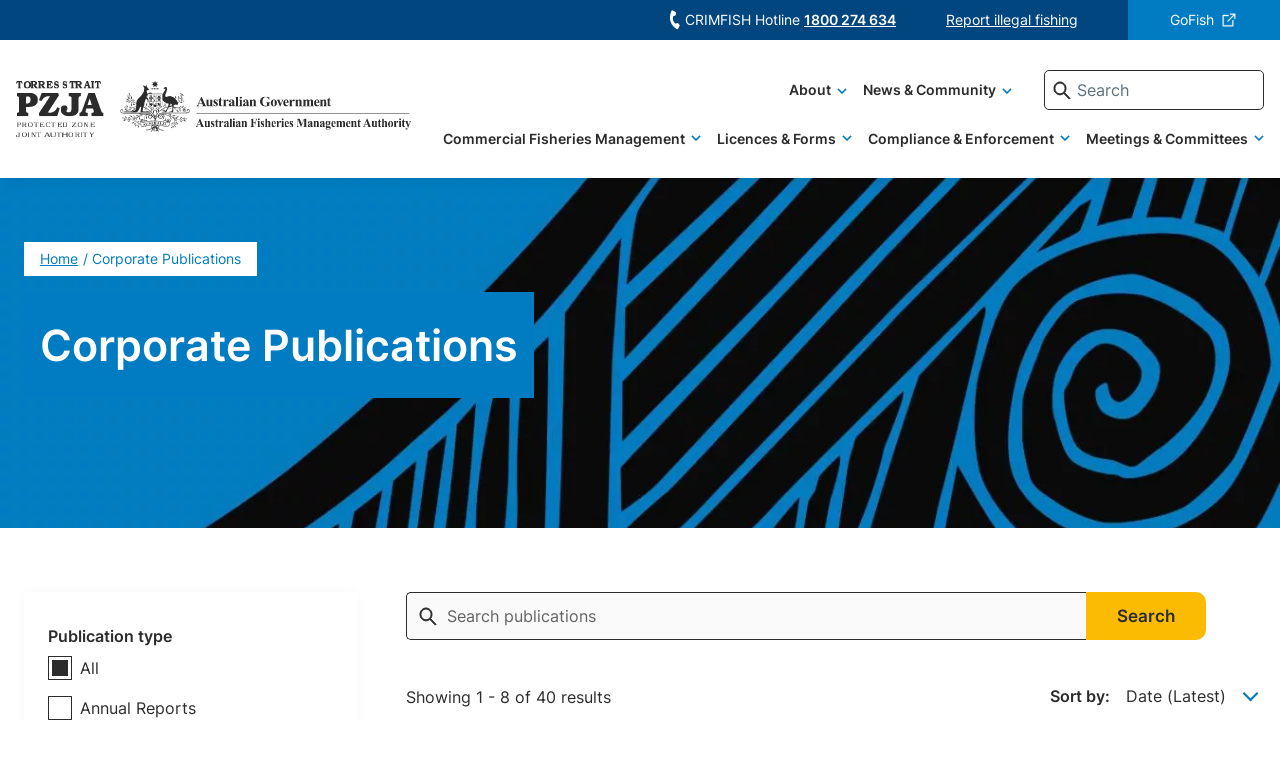

--- FILE ---
content_type: text/html; charset=UTF-8
request_url: https://www.pzja.gov.au/corporate-and-reports
body_size: 187982
content:



<!DOCTYPE html>
<html lang="en" dir="ltr" prefix="content: http://purl.org/rss/1.0/modules/content/  dc: http://purl.org/dc/terms/  foaf: http://xmlns.com/foaf/0.1/  og: http://ogp.me/ns#  rdfs: http://www.w3.org/2000/01/rdf-schema#  schema: http://schema.org/  sioc: http://rdfs.org/sioc/ns#  sioct: http://rdfs.org/sioc/types#  skos: http://www.w3.org/2004/02/skos/core#  xsd: http://www.w3.org/2001/XMLSchema# ">
	<head>
		<meta charset="utf-8" />
<style>/* @see https://github.com/aFarkas/lazysizes#broken-image-symbol */.js img.lazyload:not([src]) { visibility: hidden; }/* @see https://github.com/aFarkas/lazysizes#automatically-setting-the-sizes-attribute */.js img.lazyloaded[data-sizes=auto] { display: block; width: 100%; }/* Transition effect. */.js .lazyload, .js .lazyloading { opacity: 0; }.js .lazyloaded { opacity: 1; -webkit-transition: opacity 2000ms; transition: opacity 2000ms; }</style>
<meta name="description" content="View the latest publications at Protected Zone Joint Authority (PZJA)." />
<link rel="canonical" href="https://www.pzja.gov.au/corporate-and-reports" />
<meta name="MobileOptimized" content="width" />
<meta name="HandheldFriendly" content="true" />
<meta name="viewport" content="width=device-width, initial-scale=1.0" />
<style>.sitewide-alert.alert-dear {
      background-color: #01467f;
    }
.sitewide-alert.alert-primary-light-blue {
      background-color: #017bc1;
    }
.sitewide-alert.alert-primary-teal {
      background-color: #1b818f;
    }
.sitewide-alert.alert-secondary-yellow {
      background-color: #fbbb02;
    }
</style>
<link rel="icon" href="/sites/default/files/favicon.ico" type="image/vnd.microsoft.icon" />
<script>window.a2a_config=window.a2a_config||{};a2a_config.callbacks=[];a2a_config.overlays=[];a2a_config.templates={};</script>

			<title>Corporate publications | Protected Zone Joint Authority</title>
			<link rel="stylesheet" media="all" href="/modules/contrib/search_autocomplete/css/themes/basic.css?t6f3g0" />
<link rel="stylesheet" media="all" href="/core/assets/vendor/jquery.ui/themes/base/core.css?t6f3g0" />
<link rel="stylesheet" media="all" href="/core/assets/vendor/jquery.ui/themes/base/autocomplete.css?t6f3g0" />
<link rel="stylesheet" media="all" href="/core/assets/vendor/jquery.ui/themes/base/menu.css?t6f3g0" />
<link rel="stylesheet" media="all" href="/themes/contrib/stable/css/core/components/progress.module.css?t6f3g0" />
<link rel="stylesheet" media="all" href="/themes/contrib/stable/css/core/components/ajax-progress.module.css?t6f3g0" />
<link rel="stylesheet" media="all" href="/themes/contrib/stable/css/core/components/autocomplete-loading.module.css?t6f3g0" />
<link rel="stylesheet" media="all" href="/themes/contrib/stable/css/system/components/align.module.css?t6f3g0" />
<link rel="stylesheet" media="all" href="/themes/contrib/stable/css/system/components/fieldgroup.module.css?t6f3g0" />
<link rel="stylesheet" media="all" href="/themes/contrib/stable/css/system/components/container-inline.module.css?t6f3g0" />
<link rel="stylesheet" media="all" href="/themes/contrib/stable/css/system/components/clearfix.module.css?t6f3g0" />
<link rel="stylesheet" media="all" href="/themes/contrib/stable/css/system/components/details.module.css?t6f3g0" />
<link rel="stylesheet" media="all" href="/themes/contrib/stable/css/system/components/hidden.module.css?t6f3g0" />
<link rel="stylesheet" media="all" href="/themes/contrib/stable/css/system/components/item-list.module.css?t6f3g0" />
<link rel="stylesheet" media="all" href="/themes/contrib/stable/css/system/components/js.module.css?t6f3g0" />
<link rel="stylesheet" media="all" href="/themes/contrib/stable/css/system/components/nowrap.module.css?t6f3g0" />
<link rel="stylesheet" media="all" href="/themes/contrib/stable/css/system/components/position-container.module.css?t6f3g0" />
<link rel="stylesheet" media="all" href="/themes/contrib/stable/css/system/components/reset-appearance.module.css?t6f3g0" />
<link rel="stylesheet" media="all" href="/themes/contrib/stable/css/system/components/resize.module.css?t6f3g0" />
<link rel="stylesheet" media="all" href="/themes/contrib/stable/css/system/components/system-status-counter.css?t6f3g0" />
<link rel="stylesheet" media="all" href="/themes/contrib/stable/css/system/components/system-status-report-counters.css?t6f3g0" />
<link rel="stylesheet" media="all" href="/themes/contrib/stable/css/system/components/system-status-report-general-info.css?t6f3g0" />
<link rel="stylesheet" media="all" href="/themes/contrib/stable/css/system/components/tablesort.module.css?t6f3g0" />
<link rel="stylesheet" media="all" href="/themes/contrib/stable/css/views/views.module.css?t6f3g0" />
<link rel="stylesheet" media="all" href="/core/assets/vendor/jquery.ui/themes/base/theme.css?t6f3g0" />
<link rel="stylesheet" media="all" href="/modules/contrib/addtoany/css/addtoany.css?t6f3g0" />
<link rel="stylesheet" media="all" href="/modules/custom/afma_custom/css/jquery-ui.theme.min.css?t6f3g0" />
<link rel="stylesheet" media="all" href="/modules/custom/afma_custom/css/jquery-ui.structure.min.css?t6f3g0" />
<link rel="stylesheet" media="all" href="/modules/custom/afma_custom/css/admin-style-override.css?t6f3g0" />
<link rel="stylesheet" media="all" href="/modules/contrib/better_exposed_filters/css/better_exposed_filters.css?t6f3g0" />
<link rel="stylesheet" media="all" href="/modules/contrib/paragraphs/css/paragraphs.unpublished.css?t6f3g0" />
<link rel="stylesheet" media="all" href="/modules/contrib/social_media_links/css/social_media_links.theme.css?t6f3g0" />
<link rel="stylesheet" media="all" href="/themes/custom/afma/dist/style.css?t6f3g0" />


        					<meta name="msapplication-TileColor" content="#ffffff">
					<meta name="theme-color" content="#ffffff">
				
								<link rel="preload" href="/themes/custom/afma/fonts/Inter-Bold.woff2" as="font" type="font/woff2" crossorigin="anonymous">
				<link rel="preload" href="/themes/custom/afma/fonts/Inter-Regular.woff2" as="font" type="font/woff2" crossorigin="anonymous">
				<link rel="preload" href="/themes/custom/afma/fonts/Inter-SemiBold.woff2" as="font" type="font/woff2" crossorigin="anonymous">
				</head>
			<body class="site-pzja path-corporate-and-reports">    <!-- Google Analytics -->
    <script async src="https://www.googletagmanager.com/gtag/js?id=UA-18982584-2"></script><script>window.dataLayer = window.dataLayer || [];function gtag(){dataLayer.push(arguments);}gtag('js', new Date());gtag('config', 'UA-18982584-2');</script>
    <!-- End Google Analytics -->
								<a href="#main-content" class="visually-hidden focusable skip-link">
					Skip to main content
				</a>
				
				  <div class="dialog-off-canvas-main-canvas" data-off-canvas-main-canvas>
    <div class="layout-container">
	<div class="bg-dark"></div>

	<header id="global-header" role="banner">
		<div class="site-logo">
			<div class="site-logo-content">
					<a class='pzja' href="/" title="Homepage">
		<svg width="97" height="63" viewbox="0 0 97 63" xmlns="http://www.w3.org/2000/svg">
			<title>PZJA Logo</title>
			<defs>
				<clipPath id="0lsbrfyd9a">
					<path d="M1920 0v3414H0V0h1920z"/>
				</clipPath>
				<clipPath id="3owqevertb">
					<path d="m6.59 0 .84 2.54-.766.355a5.03 5.03 0 0 0-.735-1.177c-.273-.294-.694-.6-1.082-.6-.168 0-.2.036-.2.183v5.043c0 .245.011.552.116.699.15.234.514.294.752.306h.126v1.01H1.797V7.352h.125c.231-.012.6-.072.751-.306.105-.147.114-.454.114-.699V1.301c-.004-.147-.036-.184-.203-.184-.389 0-.81.307-1.081.601-.298.354-.546.75-.737 1.177L0 2.54.84 0h5.75z"/>
				</clipPath>
				<clipPath id="rtbp3nsohc">
					<path d="M4.214 0c2.255 0 4.145 1.565 4.145 3.995 0 2.558-1.844 4.363-4.293 4.363-1.072.023-2.103-.376-2.836-1.098C.376 6.46 0 5.448 0 4.264 0 1.741 1.81 0 4.214 0zm.052 1.18c-1.55 0-2.061 1.706-2.061 3.048 0 1.285.443 2.945 1.97 2.945.75 0 1.287-.468 1.618-1.123a4.755 4.755 0 0 0 .375-1.984c0-1.228-.432-2.886-1.902-2.886z"/>
				</clipPath>
				<clipPath id="710kt6rfsd">
					<path d="M4.133 0c.68 0 1.457.025 2.105.283a2.01 2.01 0 0 1 1.27 1.925 2.302 2.302 0 0 1-1.82 2.295L6.99 6.38c.427.633.591.897 1.37.97v1.01H5.82L3.469 4.763h-.58v1.41c0 .835.076 1.107.91 1.166l.157.012V8.36H0V7.352l.088-.012c.797-.057.852-.257.856-1.013V2.11c0-.773-.013-1.043-.812-1.092L0 1.007V0h4.133zm-.32 1.128c-.296 0-.691.026-.845.185a.557.557 0 0 0-.086.369v1.896l.688.005c.374 0 .767-.013 1.098-.185.394-.209.723-.575.723-1.067 0-.343-.264-.711-.503-.92-.297-.245-.725-.283-1.075-.283z"/>
				</clipPath>
				<clipPath id="ov1256edce">
					<path d="M4.13 0c.679 0 1.456.025 2.103.283a2.01 2.01 0 0 1 1.27 1.925 2.302 2.302 0 0 1-1.818 2.295L6.99 6.38c.426.633.59.897 1.37.97v1.01H5.815l-2.35-3.596h-.58v1.41c0 .835.077 1.107.909 1.166l.157.012V8.36H0V7.352l.088-.012c.797-.057.851-.257.855-1.013V2.11c0-.773-.01-1.043-.811-1.092L0 1.007V0h4.13zm-.316 1.128c-.296 0-.691.026-.843.185a.547.547 0 0 0-.088.369v1.896l.688.005c.373 0 .766-.013 1.097-.185.395-.209.722-.575.722-1.067 0-.343-.263-.711-.503-.92-.296-.245-.724-.283-1.073-.283z"/>
				</clipPath>
				<clipPath id="a4yy8u2raf">
					<path d="M6.095 0 7.14 2.54l-.718.404c-.633-1.092-1.479-1.816-2.66-1.816-.202 0-.805.013-.942.222-.094.147-.104.466-.104.736V3.29h.527c.254 0 .518-.025.665-.258.151-.259.18-.761.18-1.08h.823l.002 3.804h-.824a2.631 2.631 0 0 0-.273-1.03c-.17-.295-.519-.308-.804-.308H2.71v1.58c-.012.308.001.616.04.92.096.317.56.317.783.317 1.489 0 2.335-.81 3.158-2.184l.74.417-1.155 2.892H.002V7.352l.18-.036c.603-.127.66-.371.665-1.03V1.88c0-.466-.043-.711-.604-.822L0 1.008V0h6.095z"/>
				</clipPath>
				<clipPath id="yhvupiq33g">
					<path d="M2.478 0c.526.01 1.037.21 1.461.573L4.05.205h.542l.594 2.37-.645.317-.081-.15c-.208-.375-.459-.82-.757-1.075a1.689 1.689 0 0 0-1.109-.48c-.405 0-.991.199-.991.841 0 .573.675.701.991.807l.334.093.604.21c.45.163 1 .327 1.396.653.433.363.645 1.04.645 1.695 0 1.834-1.235 2.873-2.542 2.873-.523 0-1.199-.21-1.614-.642l-.129.537H.747L0 5.304l.685-.292c.469 1.178 1.253 2.16 2.335 2.16.495 0 1.152-.257 1.152-1.028 0-.642-.594-.752-.964-.877l-1.017-.326c-.443-.14-1.019-.316-1.389-.655C.378 3.89.181 3.246.181 2.582.18.946 1.316 0 2.478 0z"/>
				</clipPath>
				<clipPath id="ng2wu72zih">
					<path d="M2.482 0a2.313 2.313 0 0 1 1.461.58l.109-.375h.537l.595 2.37-.645.317-.082-.15c-.208-.375-.46-.82-.758-1.075a1.692 1.692 0 0 0-1.11-.48c-.406 0-.993.199-.993.841 0 .573.676.701.993.807l.334.093.605.21c.45.163 1.001.327 1.4.653.432.363.645 1.04.645 1.695 0 1.834-1.237 2.873-2.545 2.873-.524 0-1.201-.21-1.615-.642l-.13.537H.741L0 5.304l.686-.292c.47 1.178 1.255 2.16 2.338 2.16.496 0 1.154-.257 1.154-1.028 0-.642-.595-.752-.966-.877l-1.02-.326c-.441-.14-1.018-.316-1.389-.655C.38 3.89.181 3.246.181 2.582.18.946 1.317 0 2.48 0z"/>
				</clipPath>
				<clipPath id="0i343m2c9i">
					<path d="m6.59 0 .84 2.54-.768.355a4.929 4.929 0 0 0-.735-1.174c-.274-.294-.693-.6-1.081-.6-.17 0-.2.036-.2.183v5.043c0 .245.009.552.114.699.15.234.516.294.752.306h.126V8.36H1.797V7.352h.126c.232-.012.601-.072.752-.306.105-.147.116-.454.116-.699V1.301c-.006-.147-.038-.184-.205-.184-.39 0-.81.307-1.084.601a5.03 5.03 0 0 0-.735 1.177L0 2.54.84 0h5.75z"/>
				</clipPath>
				<clipPath id="fzh55m3a5j">
					<path d="M4.125 0c.68 0 1.457.025 2.104.283A2.012 2.012 0 0 1 7.5 2.208a2.303 2.303 0 0 1-1.808 2.295L6.989 6.38c.427.633.591.897 1.37.97v1.01H5.817l-2.35-3.596h-.58v1.41c0 .835.076 1.107.909 1.166l.156.012V8.36H0V7.352l.088-.012c.796-.057.851-.257.855-1.013V2.11c0-.773-.012-1.043-.811-1.092L0 1.007V0h4.125zm-.31 1.128c-.297 0-.692.026-.845.185a.547.547 0 0 0-.086.369v1.896l.688.005c.373 0 .766-.013 1.097-.185.393-.209.724-.575.724-1.067 0-.343-.264-.711-.505-.92-.296-.245-.723-.283-1.074-.283z"/>
				</clipPath>
				<clipPath id="mocwnqy5rk">
					<path d="m5.102 0 2.124 6.183c.272.79.3.995 1.018 1.153l.115.012V8.36H4.54V7.352c.221-.037.872-.013.872-.393a3.768 3.768 0 0 0-.15-.664l-.283-.908H2.728l-.3.908a2.212 2.212 0 0 0-.126.566c0 .429.577.429.83.475l.105.012V8.36H0V7.352c.923-.111 1.122-.791 1.437-1.658L3.471 0H5.1zM3.859 1.934l-.807 2.382h1.583l-.776-2.382z"/>
				</clipPath>
				<clipPath id="9ci6zs8knl">
					<path d="M3.712 0v1.018c-.296.012-.652.061-.818.246-.134.147-.148.441-.148.699v4.466c0 .234.01.475.104.614.148.22.537.294.765.306h.093l.007 1.01H.003V7.352c.259-.012.621-.072.775-.245.132-.147.146-.375.148-.6V2.013c0-.245-.012-.539-.114-.699-.135-.208-.518-.283-.74-.295L0 1.007V0h3.712z"/>
				</clipPath>
				<clipPath id="1cdi3el7zm">
					<path d="m6.59 0 .84 2.54-.766.355a4.983 4.983 0 0 0-.737-1.177c-.272-.294-.693-.6-1.081-.6-.17 0-.2.036-.2.183v5.043c0 .245.01.552.116.699.15.234.514.294.751.306h.127v1.01H1.797V7.352h.124c.232-.012.602-.072.752-.306.107-.147.118-.454.118-.699V1.301c-.005-.147-.038-.184-.205-.184-.39 0-.81.307-1.084.601a5.03 5.03 0 0 0-.735 1.177L0 2.54.84 0h5.75z"/>
				</clipPath>
				<clipPath id="nargmo15gn">
					<path d="M13.236 0c6.693 0 9.984 3.093 9.984 7.826 0 4.734-3.293 7.827-9.984 7.827h-3.055v4.354c0 1.45.408 1.985 2.445 2.258v3.741H0v-3.741c2.036-.268 2.443-.803 2.443-2.258V5.995c0-1.451-.407-1.985-2.443-2.258V0h13.236zm-1.665 3.97c-.986 0-1.394.115-1.394 1.453l.004 6.491h.676c2.886 0 4.21-1.26 4.21-4.086 0-3.666-2.173-3.858-3.496-3.858z"/>
				</clipPath>
				<clipPath id="859adp8y1o">
					<path d="m21.357 0 .883 2.825L10.046 21.69a6.11 6.11 0 0 0 2.071.343c2.677 0 6.282-1.068 8.319-5.994l2.784 1.068-2.983 8.9H.78L0 22.911 12.46 3.856a9.794 9.794 0 0 0-1.426-.115c-4.38 0-6.45 2.445-8.08 5.462L.276 8.173 3.23 0h18.127z"/>
				</clipPath>
				<clipPath id="3vrn0b6cdp">
					<path d="M22.291 0v3.672c-2.074.262-2.488.787-2.488 2.173v12.366c0 5.996-5.082 7.795-10.61 7.795-5.08 0-9.193-2.998-9.193-7.42 0-2.286 1.002-4.609 4.076-4.609 1.798 0 3.388.863 3.388 3.261 0 2.173-1.175 2.285-1.175 2.997 0 .9 1.141 1.425 2.422 1.425 2.178 0 3.215-.75 3.215-4.085l-.003-11.73c0-1.386-.415-1.91-3.043-2.173V0h13.411z"/>
				</clipPath>
				<clipPath id="so9qhbztqq">
					<path d="m17.115 0 6.95 19.548c.74 2.061 1.113 2.52 2.87 2.708v3.741H13.437V22.26c2.128 0 2.702-.574 2.702-1.3a5.196 5.196 0 0 0-.27-1.489l-.677-2.132H7.967l-.708 2.292a5.16 5.16 0 0 0-.237 1.374c0 .802.406 1.03 2.366 1.26v3.741H0V22.26c1.282-.151 2.5-.727 3.342-3.055L10.23 0h6.885zm-5.568 6.261h-.068l-2.295 7.331h4.76l-2.397-7.33z"/>
				</clipPath>
				<clipPath id="s2er5vtx3r">
					<path d="M2.609 0c.462 0 .938.05 1.34.296.434.26.7.737.695 1.253.004.477-.212.93-.583 1.218-.402.311-.974.369-1.46.369H1.5l.005 1.348c-.011.186.014.373.072.55.111.253.366.275.598.286l.16.008v.245H.005v-.245l.072-.008c.214-.017.438-.05.536-.262.072-.216.102-.444.088-.672V1.048c0-.433-.04-.752-.59-.794L0 .246V0h2.609zM2.51.32c-.208 0-.727.025-.894.156-.103.073-.111.253-.111.393v1.964h.98c.403 0 .75-.025 1.039-.344A1.44 1.44 0 0 0 3.468.615C3.213.385 2.838.32 2.511.32z"/>
				</clipPath>
				<clipPath id="pamy1y870s">
					<path d="M3.055 0C3.937 0 4.89.287 4.89 1.433c0 .85-.676 1.358-1.412 1.431l1.228 1.85c.238.351.46.54.868.614v.245H4.29L2.579 2.938H1.505v1.555c0 .458.037.794.598.835h.162v.245H0v-.245l.1-.008c.215-.017.446-.033.56-.261a1.56 1.56 0 0 0 .078-.582v-3.43C.738.599.699.288.146.255L0 .246V0h3.055zm-.452.312c-.224 0-.707.025-.903.147-.196.123-.191.253-.191.458v1.678h1.146c.346 0 .692-.009.991-.23.284-.216.449-.569.437-.94C4.083.5 3.316.311 2.603.311z"/>
				</clipPath>
				<clipPath id="aqh864y4at">
					<path d="M2.808 0C4.44 0 5.573 1.216 5.573 2.83c0 1.57-1.235 2.743-2.796 2.743a2.793 2.793 0 0 1-2.41-1.407A2.781 2.781 0 0 1 .381 1.38 2.794 2.794 0 0 1 2.808 0zm.018.39h-.055C1.57.42.934 1.357.934 2.83c-.005 1.141.54 2.353 1.853 2.353 1.312 0 1.844-1.179 1.844-2.323 0-1.363-.587-2.47-1.805-2.47z"/>
				</clipPath>
				<clipPath id="5xvge496gu">
					<path d="m5.118 0 .455 1.438-.29.098C4.937.848 4.294.308 3.507.308c-.297 0-.313.138-.313.368V4.41c-.01.21.014.421.072.623.113.262.378.276.611.287h.169v.253h-2.49v-.245l.152-.008c.225-.017.482-.025.594-.262.072-.213.102-.44.089-.664V.734c0-.276-.008-.413-.338-.413C1.233.32.63.827.27 1.54L0 1.442.45 0h4.668z"/>
				</clipPath>
				<clipPath id="vgluibel1v">
					<path d="m4.738 0 .57 1.466-.265.106C4.373.737 3.687.345 2.597.345c-.232 0-.621 0-.81.155-.19.156-.216.392-.216.63v1.26h.556c.834 0 .994-.196 1.092-1.007h.278v2.448H3.22a1.441 1.441 0 0 0-.215-.713c-.214-.327-.53-.343-.892-.343h-.54v1.628c0 .163.016.434.123.573.174.23.578.245.843.245 1.274 0 2.026-.514 2.77-1.506l.265.116-.752 1.742H0v-.245l.082-.008c.224-.025.464-.033.58-.261a1.39 1.39 0 0 0 .083-.582v-3.43C.745.624.703.297.124.255L0 .246V0h4.738z"/>
				</clipPath>
				<clipPath id="t64w9chsgw">
					<path d="M2.846 0a2.592 2.592 0 0 1 1.685.562l.187-.358h.271l.402 1.878h-.27l-.035-.063c-.195-.343-.448-.802-.736-1.092A1.947 1.947 0 0 0 2.943.391c-.613-.014-1.186.278-1.499.763-.33.49-.426 1.106-.426 1.683 0 .537.118 1.168.473 1.613.387.466.99.737 1.627.732.862 0 1.668-.491 2.092-1.17l.363.188c-.515.87-1.516 1.4-2.592 1.372C1.228 5.572 0 4.402 0 2.798 0 1.31 1.178.001 2.846.001z"/>
				</clipPath>
				<clipPath id="93zowahtix">
					<path d="m5.123 0 .45 1.438-.29.098C4.939.848 4.297.308 3.51.308c-.297 0-.314.138-.314.368V4.41c-.01.21.015.421.072.623.113.262.378.276.612.287h.167v.253h-2.49v-.245l.153-.008c.224-.017.482-.025.594-.262.072-.213.102-.44.09-.664V.734c0-.276-.009-.413-.338-.413C1.235.32.632.827.27 1.54L0 1.442.45 0h4.673z"/>
				</clipPath>
				<clipPath id="fd8p2dsd8y">
					<path d="M4.732 0 5.3 1.466l-.257.111C4.375.742 3.69.351 2.6.351c-.23 0-.619 0-.809.155-.19.155-.215.384-.215.624v1.26h.555c.833 0 .99-.196 1.09-1.007h.278v2.448h-.277a1.442 1.442 0 0 0-.215-.713c-.215-.327-.53-.343-.891-.343h-.54v1.628c0 .163.018.434.125.573.173.23.577.245.842.245 1.271 0 2.023-.514 2.766-1.506l.265.116-.752 1.742H0v-.245l.082-.008c.223-.025.463-.033.579-.261.067-.187.095-.385.081-.582v-3.43C.742.624.702.297.124.255L0 .246V0h4.732z"/>
				</clipPath>
				<clipPath id="l4e38d2wwz">
					<path d="M2.288 0c.765 0 1.615.066 2.264.55.657.507 1.02 1.423 1.02 2.274 0 .85-.332 1.693-.981 2.2-.624.487-1.364.542-2.102.548H0v-.247l.069-.008c.209-.025.418-.05.534-.261a1.4 1.4 0 0 0 .085-.59v-3.41C.688.622.65.301.108.253L0 .246V0h2.288zm.132.324c-.21 0-.72.025-.851.222-.086.13-.11.482-.11.644v3.227c0 .188.01.507.157.646.146.139.618.163.81.163 1.47 0 2.22-.948 2.22-2.473 0-.646-.147-1.366-.597-1.832C3.64.488 2.991.324 2.42.324z"/>
				</clipPath>
				<clipPath id="eiww2vcmiA">
					<path d="m5.22 0 .086.303-4.07 4.849 1.112.09c1.285 0 2.372-.246 2.958-1.45l.267.098-.629 1.683H.164L0 5.32 4.095.44a4.828 4.828 0 0 0-.982-.097C1.954.343 1.23.662.561 1.58l-.29-.1L.9 0h4.32z"/>
				</clipPath>
				<clipPath id="zb18wylanB">
					<path d="M2.809 0C4.44 0 5.573 1.216 5.573 2.83c0 1.57-1.234 2.743-2.796 2.743a2.794 2.794 0 0 1-2.41-1.407A2.78 2.78 0 0 1 .381 1.38 2.794 2.794 0 0 1 2.81 0zm.017.39H2.77C1.567.42.933 1.357.933 2.83.932 3.97 1.48 5.183 2.792 5.183c1.312 0 1.837-1.179 1.837-2.323 0-1.363-.585-2.47-1.803-2.47z"/>
				</clipPath>
				<clipPath id="f86hof1t0C">
					<path d="m1.77 0 2.61 4.43h.016V1.055c0-.45-.04-.768-.626-.8L3.61.244V0h1.962v.246l-.089.008c-.217.017-.448.041-.561.262a1.485 1.485 0 0 0-.08.58v4.47h-.688L1.175.614H1.16v3.882c0 .457.04.784.624.824l.161.008v.245H0v-.245h.08c.216-.016.44-.05.552-.274.065-.187.092-.384.08-.581V1.046C.712.614.672.296.12.254L0 .246V0h1.77z"/>
				</clipPath>
				<clipPath id="zofkdhs8pD">
					<path d="m4.737 0 .57 1.466-.265.106C4.372.737 3.686.345 2.595.345c-.23 0-.62 0-.81.155-.19.156-.215.392-.215.63v1.26h.555c.834 0 .993-.196 1.092-1.007h.278v2.448h-.278a1.441 1.441 0 0 0-.215-.713c-.216-.327-.53-.343-.893-.343H1.57v1.628c0 .163.017.434.125.573.174.23.578.245.843.245 1.272 0 2.025-.514 2.768-1.506l.266.116-.753 1.742H0v-.245l.082-.008c.224-.025.462-.033.58-.261a1.39 1.39 0 0 0 .081-.582v-3.43c0-.424-.04-.751-.62-.793L0 .246V0h4.737z"/>
				</clipPath>
				<clipPath id="4n8l71jgoE">
					<path d="M4.644 0v.24l-.071.008c-.212 0-.433.04-.543.255a1.384 1.384 0 0 0-.08.568v2.197c.01.366-.008.732-.053 1.095-.19.862-1.134 1.209-1.913 1.209a2.238 2.238 0 0 1-1.33-.392A1.618 1.618 0 0 1 0 3.942c0-.384.22-.704.614-.704a.393.393 0 0 1 .303.112c.081.08.125.19.121.305 0 .384-.329.351-.329.695.016.206.12.396.283.52.26.198.579.304.905.302.56 0 .976-.269 1.15-.822.102-.322.115-.92.117-1.336V1.047c0-.43-.03-.76-.59-.799L2.464.24V0h2.18z"/>
				</clipPath>
				<clipPath id="67xe3xh9aF">
					<path d="M2.836.001c1.616 0 2.737 1.215 2.737 2.828 0 1.565-1.221 2.743-2.766 2.743A2.76 2.76 0 0 1 .372 4.183a2.806 2.806 0 0 1 .016-2.82A2.758 2.758 0 0 1 2.836.001zm.024.384h-.053C1.616.415.982 1.35.982 2.823c.005 1.142.547 2.353 1.845 2.353 1.3 0 1.819-1.179 1.819-2.322 0-1.363-.58-2.47-1.786-2.47z"/>
				</clipPath>
				<clipPath id="q90iapfncG">
					<path d="M1.858 0v.246h-.082c-.483.048-.503.413-.503.875v3.412c0 .427.034.737.482.787l.103.007v.246H0v-.246l.103-.007c.447-.05.482-.36.482-.787V1.121C.585.654.565.296.083.246H0V0h1.858z"/>
				</clipPath>
				<clipPath id="trm89n2x8H">
					<path d="m1.77 0 2.61 4.431h.017V1.055c0-.45-.04-.77-.626-.8l-.16-.01V0h1.962v.246l-.088.008c-.216.015-.448.04-.56.261a1.493 1.493 0 0 0-.08.581v4.471h-.689L1.177.613h-.016v3.883c0 .459.04.786.626.824l.16.007v.246H0v-.246h.08c.217-.017.44-.05.554-.275.064-.186.091-.384.08-.58V1.046C.713.613.672.294.12.254L0 .246V0h1.77z"/>
				</clipPath>
				<clipPath id="oyhapbtcsI">
					<path d="m5.118 0 .455 1.436-.29.1C4.939.845 4.297.305 3.51.305c-.297 0-.314.137-.314.369v3.734c-.01.21.015.42.072.623.113.263.378.275.61.287h.17v.254h-2.49v-.247l.152-.007c.224-.017.482-.024.594-.263.072-.213.102-.438.09-.663V.733c0-.276-.009-.414-.338-.414C1.235.32.632.828.27 1.541L0 1.44.45 0h4.668z"/>
				</clipPath>
				<clipPath id="fb0bu4a0yJ">
					<path d="m4.21 0 2.045 4.297c.247.506.395.998 1.175 1.03v.246H4.654v-.246c.332-.032.77-.09.77-.413a1.238 1.238 0 0 0-.148-.449l-.445-.962h-2.54l-.278.614c-.114.217-.19.445-.226.68 0 .412.395.49.87.53v.246H0v-.246l.108-.017c.475-.089.643-.187.89-.55.246-.405.46-.822.641-1.25L3.29 0h.92zm-.678.706-1.096 2.43h2.218L3.532.706z"/>
				</clipPath>
				<clipPath id="01w5jgqejK">
					<path d="M7.43 0v.24h-.092c-.275.015-.56.047-.703.268a1.35 1.35 0 0 0-.111.647v2.562c0 .615-.062 1.046-.713 1.453-.549.336-1.312.403-1.994.403-.682 0-1.414-.057-2.016-.368-.753-.39-.855-.822-.855-1.475V1.047C.946.607.905.288.17.25L0 .241v-.24h2.962v.24L2.818.25c-.284 0-.609.015-.762.255a1.114 1.114 0 0 0-.101.568v2.115c0 .134-.01.295-.01.454 0 .352.04.726.252.982.378.447 1.11.55 1.752.55.59 0 1.333-.12 1.69-.536.285-.328.305-.83.305-1.254V1.046c0-.448-.051-.767-.803-.798L4.935.24V0H7.43z"/>
				</clipPath>
				<clipPath id="1mr8rlzb9L">
					<path d="m5.113 0 .46 1.436-.289.1C4.94.845 4.297.305 3.511.305c-.298 0-.315.137-.315.369v3.734c-.01.21.015.42.073.623.112.263.378.275.61.287h.168v.254H1.554v-.247l.153-.007c.224-.017.482-.024.594-.263a1.76 1.76 0 0 0 .088-.663V.733c0-.276-.007-.414-.336-.414C1.233.32.63.828.27 1.541L0 1.44.45 0h4.663z"/>
				</clipPath>
				<clipPath id="cosy6r7t8M">
					<path d="M2.838 0v.246h-.11c-.282.015-.573.04-.714.274-.09.215-.128.443-.111.67v1.217h3.614V1.059c0-.432-.05-.76-.756-.8l-.15-.008V.005h2.82v.246h-.102c-.272.023-.565.048-.695.275a1.14 1.14 0 0 0-.11.588v3.413c0 .426.049.75.754.793l.152.007v.246H4.61v-.246h.1c.273-.016.555-.05.696-.274.09-.213.127-.437.111-.662V2.745H1.903V4.49c0 .45.04.776.764.824l.17.007v.245H0v-.245h.101c.273-.025.554-.05.696-.275a1.21 1.21 0 0 0 .1-.58V1.046C.896.612.845.294.151.254L0 .246V0h2.838z"/>
				</clipPath>
				<clipPath id="vvkrzhugcN">
					<path d="M2.837.001c1.615 0 2.736 1.215 2.736 2.828 0 1.565-1.221 2.743-2.767 2.743a2.76 2.76 0 0 1-2.434-1.39 2.806 2.806 0 0 1 .016-2.82A2.759 2.759 0 0 1 2.838.002zm.019.384H2.8C1.61.415.983 1.35.983 2.823c0 1.142.54 2.353 1.839 2.353S4.64 3.997 4.64 2.854c0-1.363-.58-2.47-1.784-2.47z"/>
				</clipPath>
				<clipPath id="gr2rp38fdO">
					<path d="M3.056 0C3.938 0 4.89.286 4.89 1.433c0 .85-.676 1.357-1.412 1.431l1.228 1.85c.239.351.462.54.867.613v.246H4.292L2.58 2.938H1.505v1.554c0 .46.038.795.599.835h.161v.246H0v-.246l.1-.007c.215-.018.444-.033.56-.263.062-.186.088-.384.077-.581V1.048C.737.598.699.286.146.254L0 .246V0h3.056zm-.453.31c-.223 0-.707.025-.903.148-.168.105-.188.217-.19.375v1.762h1.146c.346 0 .692-.009.99-.23a1.14 1.14 0 0 0 .438-.94C4.084.498 3.317.31 2.604.31z"/>
				</clipPath>
				<clipPath id="baxayvdleP">
					<path d="M1.858 0v.246h-.084c-.48.048-.501.413-.501.875v3.412c0 .427.033.737.48.787l.105.007v.246H0v-.246l.103-.007c.447-.05.48-.36.48-.787V1.121c0-.467-.02-.825-.5-.875H0V0h1.858z"/>
				</clipPath>
				<clipPath id="o6qfhix10Q">
					<path d="m5.12 0 .453 1.436-.29.1C4.939.845 4.296.305 3.509.305c-.297 0-.313.137-.313.369v3.734c-.01.21.014.42.071.623.114.263.379.275.612.287h.168v.254h-2.49v-.247l.152-.007c.224-.017.482-.024.594-.263.072-.213.102-.438.088-.663V.733c0-.276 0-.414-.336-.414C1.233.32.63.828.27 1.541L0 1.44.451 0h4.668z"/>
				</clipPath>
				<clipPath id="2swfgyo40R">
					<path d="M2.273 0v.246c-.2.033-.616.056-.616.342.02.14.075.272.16.385l1.096 1.774L3.98 1.055A.857.857 0 0 0 4.149.62c0-.286-.369-.319-.57-.367V.008h1.994v.246c-.68.106-.864.45-1.232.997L3.076 3.277l-.003 1.088c0 .54.016.962.664.962h.168v.246H1.417v-.246h.167c.233-.017.48-.032.601-.275a1.37 1.37 0 0 0 .088-.588V3.246L1 1.152C.713.67.569.36 0 .246V0h2.273z"/>
				</clipPath>
			</defs>
			<g clip-path="url(#0lsbrfyd9a)" transform="translate(-241 -117)">
				<g clip-path="url(#3owqevertb)" transform="translate(241 117)">
					<path fill="#2B2B2B" d="M0 0h7.43v8.36H0V0z"/>
				</g>
				<g clip-path="url(#rtbp3nsohc)" transform="translate(249.36 117)">
					<path fill="#2B2B2B" d="M0 0h8.36v8.36H0V0z"/>
				</g>
				<g clip-path="url(#710kt6rfsd)" transform="translate(256.79 117)">
					<path fill="#2B2B2B" d="M0 0h8.36v8.36H0V0z"/>
				</g>
				<g clip-path="url(#ov1256edce)" transform="translate(265.149 117)">
					<path fill="#2B2B2B" d="M0 0h8.36v8.36H0V0z"/>
				</g>
				<g clip-path="url(#a4yy8u2raf)" transform="translate(274.437 117)">
					<path fill="#2B2B2B" d="M0 0h7.43v8.36H0V0z"/>
				</g>
				<g clip-path="url(#yhvupiq33g)" transform="translate(282.796 117)">
					<path fill="#2B2B2B" d="M0 0h5.573v8.36H0V0z"/>
				</g>
				<g clip-path="url(#ng2wu72zih)" transform="translate(292.084 117)">
					<path fill="#2B2B2B" d="M0 0h5.573v8.36H0V0z"/>
				</g>
				<g clip-path="url(#0i343m2c9i)" transform="translate(299.514 117)">
					<path fill="#2B2B2B" d="M0 0h7.43v8.36H0V0z"/>
				</g>
				<g clip-path="url(#fzh55m3a5j)" transform="translate(306.016 117)">
					<path fill="#2B2B2B" d="M0 0h8.36v8.36H0V0z"/>
				</g>
				<g clip-path="url(#mocwnqy5rk)" transform="translate(315.304 117)">
					<path fill="#2B2B2B" d="M0 0h8.36v8.36H0V0z"/>
				</g>
				<g clip-path="url(#9ci6zs8knl)" transform="translate(323.663 117)">
					<path fill="#2B2B2B" d="M0 0h3.715v8.36H0V0z"/>
				</g>
				<g clip-path="url(#1cdi3el7zm)" transform="translate(327.378 117)">
					<path fill="#2B2B2B" d="M0 0h7.43v8.36H0V0z"/>
				</g>
				<g clip-path="url(#nargmo15gn)" transform="translate(241.929 130.003)">
					<path fill="#2B2B2B" d="M0 0h23.22v26.006H0V0z"/>
				</g>
				<g clip-path="url(#859adp8y1o)" transform="translate(266.077 130.003)">
					<path fill="#2B2B2B" d="M0 0h23.22v26.006H0V0z"/>
				</g>
				<g clip-path="url(#3vrn0b6cdp)" transform="translate(290.226 130.003)">
					<path fill="#2B2B2B" d="M0 0h22.291v26.006H0V0z"/>
				</g>
				<g clip-path="url(#so9qhbztqq)" transform="translate(310.66 130.003)">
					<path fill="#2B2B2B" d="M0 0h26.935v26.006H0V0z"/>
				</g>
				<g clip-path="url(#s2er5vtx3r)" transform="translate(241.929 162.511)">
					<path fill="#2B2B2B" d="M0 0h4.644v5.573H0V0z"/>
				</g>
				<g clip-path="url(#pamy1y870s)" transform="translate(247.502 162.511)">
					<path fill="#2B2B2B" d="M0 0h5.573v5.573H0V0z"/>
				</g>
				<g clip-path="url(#aqh864y4at)" transform="translate(254.003 162.511)">
					<path fill="#2B2B2B" d="M0 0h5.573v5.573H0V0z"/>
				</g>
				<g clip-path="url(#5xvge496gu)" transform="translate(260.505 162.511)">
					<path fill="#2B2B2B" d="M0 0h5.573v5.573H0V0z"/>
				</g>
				<g clip-path="url(#vgluibel1v)" transform="translate(267.006 162.511)">
					<path fill="#2B2B2B" d="M0 0h5.573v5.573H0V0z"/>
				</g>
				<g clip-path="url(#t64w9chsgw)" transform="translate(273.508 162.511)">
					<path fill="#2B2B2B" d="M0 0h5.573v5.573H0V0z"/>
				</g>
				<g clip-path="url(#93zowahtix)" transform="translate(279.08 162.511)">
					<path fill="#2B2B2B" d="M0 0h5.573v5.573H0V0z"/>
				</g>
				<g clip-path="url(#fd8p2dsd8y)" transform="translate(286.511 162.511)">
					<path fill="#2B2B2B" d="M0 0h5.573v5.573H0V0z"/>
				</g>
				<g clip-path="url(#l4e38d2wwz)" transform="translate(292.084 162.511)">
					<path fill="#2B2B2B" d="M0 0h5.573v5.573H0V0z"/>
				</g>
				<g clip-path="url(#eiww2vcmiA)" transform="translate(302.3 162.511)">
					<path fill="#2B2B2B" d="M0 0h5.573v5.573H0V0z"/>
				</g>
				<g clip-path="url(#zb18wylanB)" transform="translate(308.802 162.511)">
					<path fill="#2B2B2B" d="M0 0h5.573v5.573H0V0z"/>
				</g>
				<g clip-path="url(#f86hof1t0C)" transform="translate(315.304 162.511)">
					<path fill="#2B2B2B" d="M0 0h5.573v5.573H0V0z"/>
				</g>
				<g clip-path="url(#zofkdhs8pD)" transform="translate(322.734 162.511)">
					<path fill="#2B2B2B" d="M0 0h5.573v5.573H0V0z"/>
				</g>
				<g clip-path="url(#4n8l71jgoE)" transform="translate(241 173.657)">
					<path fill="#2B2B2B" d="M0 0h4.644v5.573H0V0z"/>
				</g>
				<g clip-path="url(#67xe3xh9aF)" transform="translate(247.502 173.657)">
					<path fill="#2B2B2B" d="M0 0h5.573v5.573H0V0z"/>
				</g>
				<g clip-path="url(#q90iapfncG)" transform="translate(254.003 173.657)">
					<path fill="#2B2B2B" d="M0 0h1.858v5.573H0V0z"/>
				</g>
				<g clip-path="url(#trm89n2x8H)" transform="translate(257.718 173.657)">
					<path fill="#2B2B2B" d="M0 0h5.573v5.573H0V0z"/>
				</g>
				<g clip-path="url(#oyhapbtcsI)" transform="translate(263.291 173.657)">
					<path fill="#2B2B2B" d="M0 0h5.573v5.573H0V0z"/>
				</g>
				<g clip-path="url(#fb0bu4a0yJ)" transform="translate(271.65 173.657)">
					<path fill="#2B2B2B" d="M0 0h7.43v5.573H0V0z"/>
				</g>
				<g clip-path="url(#01w5jgqejK)" transform="translate(278.152 173.657)">
					<path fill="#2B2B2B" d="M0 0h7.43v5.573H0V0z"/>
				</g>
				<g clip-path="url(#1mr8rlzb9L)" transform="translate(285.582 173.657)">
					<path fill="#2B2B2B" d="M0 0h5.573v5.573H0V0z"/>
				</g>
				<g clip-path="url(#cosy6r7t8M)" transform="translate(291.155 173.657)">
					<path fill="#2B2B2B" d="M0 0h7.43v5.573H0V0z"/>
				</g>
				<g clip-path="url(#vvkrzhugcN)" transform="translate(298.585 173.657)">
					<path fill="#2B2B2B" d="M0 0h5.573v5.573H0V0z"/>
				</g>
				<g clip-path="url(#gr2rp38fdO)" transform="translate(306.016 173.657)">
					<path fill="#2B2B2B" d="M0 0h5.573v5.573H0V0z"/>
				</g>
				<g clip-path="url(#baxayvdleP)" transform="translate(312.517 173.657)">
					<path fill="#2B2B2B" d="M0 0h1.858v5.573H0V0z"/>
				</g>
				<g clip-path="url(#o6qfhix10Q)" transform="translate(314.375 173.657)">
					<path fill="#2B2B2B" d="M0 0h5.573v5.573H0V0z"/>
				</g>
				<g clip-path="url(#2swfgyo40R)" transform="translate(321.805 173.657)">
					<path fill="#2B2B2B" d="M0 0h5.573v5.573H0V0z"/>
				</g>
			</g>
		</svg>

	</a>

	<a class="afma" target="_blank" href="https://www.afma.gov.au/" title="Go to Australian Fisheries Management Authority website">
		<svg width="323" height="57" viewbox="0 0 323 57" xmlns="http://www.w3.org/2000/svg">
			<title>AFMA Logo</title>
			<defs>
				<clipPath id="pdy5acy1ca">
					<path d="M1920 0v3414H0V0h1920z"/>
				</clipPath>
				<clipPath id="c79l1h00ib">
					<path d="M2.015 13.04a.38.38 0 0 1 .378.382.379.379 0 1 1-.758 0c0-.21.17-.381.38-.381zM135.193.002c.52 0 .99.041 1.409.123.228.043.593.16 1.1.356.512.19.813.284.907.284a.61.61 0 0 0 .4-.154c.125-.106.237-.308.343-.6h.286v3.688h-.286c-.348-1.01-.866-1.776-1.557-2.3-.692-.525-1.448-.788-2.268-.788-.784 0-1.44.222-1.962.664-.521.438-.89 1.05-1.106 1.836a9.036 9.036 0 0 0-.325 2.423c0 1.003.118 1.883.356 2.64.237.755.619 1.311 1.146 1.666.532.355 1.16.533 1.89.533.253 0 .51-.026.775-.078a5.71 5.71 0 0 0 .82-.24V7.879c0-.411-.028-.677-.085-.795-.057-.124-.176-.234-.357-.332a1.311 1.311 0 0 0-.644-.147h-.27V6.32h5.104v.284c-.388.026-.658.08-.812.163a.764.764 0 0 0-.349.394c-.046.098-.07.337-.07.717v2.175c-.673.299-1.372.524-2.099.671a10.72 10.72 0 0 1-2.253.232c-.998 0-1.825-.134-2.486-.4a6.417 6.417 0 0 1-1.744-1.066 5.102 5.102 0 0 1-1.177-1.49c-.36-.71-.542-1.503-.542-2.384 0-1.573.555-2.902 1.665-3.987C132.114.544 133.51 0 135.193 0zm-55.3 3.28c.393 0 .773.094 1.139.284.14.078.254.117.34.117a.422.422 0 0 0 .226-.054c.057-.043.147-.152.272-.332h.262l.117 2.461h-.263c-.315-.731-.642-1.23-.986-1.496-.334-.268-.67-.401-1.005-.401a.758.758 0 0 0-.542.214.644.644 0 0 0-.225.488c0 .138.052.272.155.4.166.211.627.574 1.386 1.088.76.51 1.258.944 1.495 1.303.243.355.364.755.364 1.196 0 .402-.1.796-.302 1.182a2.116 2.116 0 0 1-.852.887c-.366.206-.772.31-1.214.31-.348 0-.809-.11-1.388-.326a1.184 1.184 0 0 0-.317-.084c-.172 0-.314.128-.426.385h-.257L77.75 8.31h.262c.232.679.55 1.187.952 1.527.409.34.793.51 1.156.51a.831.831 0 0 0 .602-.224c.16-.155.24-.34.24-.556a.961.961 0 0 0-.23-.641c-.157-.179-.503-.45-1.037-.816-.792-.546-1.304-.963-1.535-1.251a2.162 2.162 0 0 1-.512-1.396c0-.556.19-1.058.574-1.505.387-.452.945-.679 1.672-.679zm78.509 0c.734 0 1.368.3 1.906.903.542.596.834 1.484.874 2.66h-3.972c.046.958.3 1.714.766 2.269.357.427.786.641 1.285.641.311 0 .592-.086.844-.255.254-.175.524-.485.814-.934l.264.17c-.392.798-.827 1.363-1.301 1.698-.474.329-1.026.493-1.65.493-1.075 0-1.888-.411-2.439-1.234-.445-.664-.667-1.486-.667-2.468 0-1.205.327-2.162.976-2.872.656-.713 1.422-1.072 2.3-1.072zm-6.712.215v.286c-.243 0-.409.045-.497.13a.533.533 0 0 0-.186.401c0 .192.115.549.343 1.074l1.192 2.708.952-2.337c.274-.67.41-1.144.411-1.421a.481.481 0 0 0-.176-.385c-.117-.103-.32-.16-.613-.17v-.286h2.37v.286a.968.968 0 0 0-.56.255c-.142.138-.36.547-.649 1.227l-2.417 5.662h-.363l-2.44-5.594c-.295-.673-.525-1.1-.69-1.281-.118-.134-.296-.222-.527-.269v-.286h3.85zm-7.025-.215c.629 0 1.214.162 1.757.485.543.324.954.785 1.231 1.382.285.596.427 1.25.427 1.96 0 1.023-.262 1.879-.783 2.569-.63.833-1.498 1.25-2.61 1.25-1.089 0-1.929-.38-2.517-1.142-.587-.762-.883-1.644-.883-2.647 0-1.034.301-1.934.9-2.7.604-.772 1.43-1.157 2.478-1.157zm47.948 0c.733 0 1.368.3 1.904.903.543.596.835 1.484.877 2.66h-3.974c.045.958.303 1.714.767 2.269.356.427.785.641 1.285.641.31 0 .591-.086.844-.255.254-.175.525-.485.813-.934l.265.17c-.393.798-.828 1.363-1.302 1.698-.475.329-1.025.493-1.65.493-1.074 0-1.888-.411-2.44-1.234-.444-.664-.665-1.486-.665-2.468 0-1.205.326-2.162.976-2.872.656-.713 1.422-1.072 2.3-1.072zm-120.421.214v4.93c0 .515.025.847.072.997a.69.69 0 0 0 .232.34.62.62 0 0 0 .371.114c.187 0 .353-.049.505-.145.204-.134.453-.404.742-.811V5.062c0-.545-.051-.884-.155-1.018-.098-.134-.307-.222-.627-.262v-.287h2.95v5.649c0 .549.052.895.155 1.034.103.134.313.22.627.255v.277h-2.95v-.965c-.346.412-.693.712-1.037.902a2.408 2.408 0 0 1-1.163.279c-.407 0-.772-.123-1.093-.37a1.87 1.87 0 0 1-.633-.88c-.109-.335-.162-.918-.162-1.751V5.062c0-.545-.054-.884-.156-1.018-.098-.134-.306-.222-.627-.262v-.287h2.949zm41.705-.214c.686 0 1.228.145 1.625.439.404.288.663.602.783.942.07.215.107.712.107 1.49v2.8c0 .329.014.537.04.624a.386.386 0 0 0 .117.186c.052.04.111.06.177.06.135 0 .271-.093.411-.285l.231.186c-.258.38-.524.658-.804.834-.274.169-.587.254-.937.254-.414 0-.738-.095-.97-.286-.23-.195-.373-.489-.424-.88-.883.778-1.676 1.166-2.378 1.166-.414 0-.758-.133-1.03-.401a1.379 1.379 0 0 1-.41-1.02c0-.549.238-1.043.713-1.48.474-.443 1.51-1.029 3.105-1.759v-.726c0-.545-.032-.887-.094-1.027a.781.781 0 0 0-.333-.37.998.998 0 0 0-.557-.161c-.336 0-.611.074-.83.223-.133.093-.199.2-.199.324 0 .108.073.242.217.4.195.223.294.435.294.64a.86.86 0 0 1-.287.65c-.186.174-.43.263-.737.263-.325 0-.599-.097-.82-.294a.889.889 0 0 1-.324-.686c0-.37.148-.723.44-1.057.294-.34.704-.599 1.232-.78a5.04 5.04 0 0 1 1.642-.27zM206.566.858v2.637h1.721v.766h-1.721v4.451c0 .416.02.687.054.81.041.119.112.216.21.293a.47.47 0 0 0 .272.11c.334 0 .65-.256.953-.766l.232.171c-.42.987-1.099 1.481-2.036 1.481-.462 0-.85-.126-1.173-.378-.314-.258-.517-.542-.604-.857-.046-.158-.072-.563-.076-1.216l-.001-4.1h-.944v-.27a9.967 9.967 0 0 0 1.658-1.443 8.754 8.754 0 0 0 1.2-1.689h.255zm-120.599 0v2.637h1.72v.766h-1.72v4.451c0 .416.019.687.055.81a.63.63 0 0 0 .208.293.47.47 0 0 0 .272.11c.334 0 .653-.256.952-.766l.233.171c-.419.987-1.097 1.481-2.038 1.481-.46 0-.848-.126-1.17-.378-.314-.258-.516-.542-.604-.857-.047-.158-.071-.563-.075-1.216v-4.1h-.946v-.27a9.99 9.99 0 0 0 1.658-1.443A8.69 8.69 0 0 0 85.71.858h.256zm12.138 2.423c.686 0 1.228.145 1.625.439.404.288.665.602.783.942.072.215.106.712.108 1.49v2.8c0 .329.014.537.038.624a.39.39 0 0 0 .117.186c.051.04.111.06.177.06.134 0 .273-.093.412-.285l.233.186c-.26.38-.528.658-.806.834-.275.169-.585.254-.937.254-.414 0-.736-.095-.967-.286-.233-.195-.376-.489-.427-.88-.883.778-1.677 1.166-2.379 1.166-.412 0-.755-.133-1.03-.401a1.383 1.383 0 0 1-.41-1.02c0-.549.238-1.043.713-1.48.475-.443 1.51-1.029 3.106-1.759v-.726c0-.545-.031-.887-.093-1.027a.785.785 0 0 0-.333-.37 1.006 1.006 0 0 0-.559-.161c-.334 0-.611.074-.83.223-.132.093-.199.2-.199.324 0 .108.073.242.217.4.196.223.294.435.294.64 0 .254-.096.47-.286.65-.186.174-.432.263-.738.263-.324 0-.597-.097-.82-.294a.889.889 0 0 1-.324-.686c0-.37.148-.723.442-1.057.293-.34.702-.599 1.23-.78a5.044 5.044 0 0 1 1.643-.27zm11.048.214v5.718c0 .51.058.836.177.98.119.14.352.218.697.24v.277h-3.91v-.277c.318-.011.556-.104.712-.279.103-.118.155-.432.155-.94V5c0-.51-.058-.833-.179-.972-.118-.144-.347-.226-.689-.246v-.287h3.037zM93.53 3.28c.289 0 .519.09.69.27.175.175.263.424.263.748 0 .344-.086.612-.257.803a.767.767 0 0 1-.603.285 1.05 1.05 0 0 1-.713-.262 4.141 4.141 0 0 0-.356-.293.333.333 0 0 0-.178-.046.651.651 0 0 0-.426.169c-.211.174-.374.424-.48.748-.167.5-.248 1.05-.248 1.652v1.659l.008.432c0 .294.016.481.054.562.061.14.15.243.271.31.124.06.33.1.62.116v.277h-3.91v-.277c.314-.026.524-.111.635-.255.112-.15.169-.538.169-1.165V5.024c0-.412-.021-.675-.062-.788a.624.624 0 0 0-.224-.317c-.099-.066-.271-.112-.518-.137v-.287h2.957v1.636c.48-.745.9-1.239 1.263-1.48.362-.248.709-.37 1.045-.37zm107.261 0c.471 0 .86.13 1.17.393.31.258.517.58.619.965.084.295.125.855.127 1.689v2.809c0 .555.048.903.145 1.042.103.134.313.22.635.255v.277h-3.663v-.277c.272-.035.47-.15.588-.34.082-.129.125-.449.125-.957v-3.21c0-.592-.024-.964-.072-1.119a.636.636 0 0 0-.238-.354.566.566 0 0 0-.365-.132c-.443 0-.856.317-1.24.95v3.865c0 .54.05.882.149 1.027.104.143.291.235.564.27v.277h-3.662v-.277c.303-.032.521-.129.652-.294.087-.113.129-.447.129-1.003V5.062c0-.545-.05-.884-.155-1.018-.097-.134-.306-.222-.626-.262v-.287h2.95v.934c.371-.4.729-.692 1.068-.872a2.278 2.278 0 0 1 1.1-.277zM104.753.248v8.966c0 .508.059.835.178.979.12.14.35.218.697.24v.277h-3.91v-.277c.319-.01.556-.103.712-.279.103-.119.154-.432.155-.94v-7.47c0-.503-.06-.825-.178-.964-.119-.145-.349-.226-.689-.248V.248h3.035zm81.423 3.032c.5 0 .899.116 1.192.346.3.227.507.517.62.872.118.35.179.91.179 1.683v2.954c0 .556.048.9.147 1.035.102.134.315.222.635.263v.277h-3.74v-.277c.293-.026.51-.14.648-.34.095-.14.14-.458.14-.957V6.034c0-.642-.025-1.052-.077-1.227a.71.71 0 0 0-.247-.385.606.606 0 0 0-.388-.132c-.223 0-.446.083-.673.246-.228.16-.457.402-.69.727v3.873c0 .52.043.847.132.98.118.19.346.296.681.317v.277h-3.749v-.277c.202-.011.36-.06.473-.147.119-.093.197-.2.233-.324.04-.13.061-.404.061-.826V6.034c0-.654-.026-1.062-.077-1.227a.737.737 0 0 0-.264-.385.612.612 0 0 0-.386-.14c-.206 0-.395.055-.566.163-.242.16-.5.432-.775.818v3.873c0 .508.05.847.15 1.01.1.16.314.255.633.287v.277h-3.732v-.277c.304-.032.52-.129.65-.294.087-.113.132-.447.132-1.003V5.062c0-.545-.052-.884-.155-1.018-.1-.134-.307-.222-.626-.262v-.287h2.948v.95c.397-.433.764-.734 1.1-.902a2.41 2.41 0 0 1 1.117-.263c.464 0 .854.108 1.168.324.316.216.556.546.729.987.412-.463.807-.797 1.185-1.003.38-.204.779-.308 1.192-.308zm-63.497 0c.47 0 .86.13 1.17.393.31.258.517.58.619.965.084.295.124.855.124 1.689v2.809c0 .555.05.903.148 1.042.102.134.315.22.635.255v.277h-3.663v-.277c.274-.035.47-.15.587-.34.085-.129.125-.449.125-.957v-3.21c0-.592-.022-.964-.069-1.119a.643.643 0 0 0-.24-.354.557.557 0 0 0-.362-.132c-.448 0-.859.317-1.242.95v3.865c0 .54.048.882.148 1.027.103.143.292.235.565.27v.277h-3.665v-.277c.307-.032.521-.129.653-.294.088-.113.132-.447.132-1.003V5.062c0-.545-.053-.884-.157-1.018-.097-.134-.306-.222-.628-.262v-.287h2.953v.934c.37-.4.727-.692 1.068-.872.34-.185.707-.277 1.099-.277zM64.424.032l3.786 8.58c.362.812.659 1.324.89 1.535.178.16.424.252.746.278v.285h-5.081v-.285h.21c.406 0 .694-.056.857-.17a.413.413 0 0 0 .173-.356.965.965 0 0 0-.047-.285 6.943 6.943 0 0 0-.232-.577l-.559-1.306h-3.71l-.442 1.02c-.144.338-.214.62-.214.84 0 .294.116.51.354.648.14.083.484.145 1.03.186v.285h-3.492v-.285a1.57 1.57 0 0 0 .93-.464c.242-.256.54-.784.898-1.58L64.276.032h.148zm109.04 3.248c.468 0 .856.13 1.167.393.31.258.517.58.62.965.085.295.127.855.127 1.689v2.809c0 .555.047.903.145 1.042.102.134.314.22.635.255v.277h-3.662v-.277c.272-.035.47-.15.586-.34.084-.129.125-.449.125-.957v-3.21c0-.592-.024-.964-.07-1.119a.64.64 0 0 0-.24-.354.564.564 0 0 0-.363-.132c-.445 0-.858.317-1.241.95v3.865c0 .54.048.882.148 1.027.104.143.293.235.565.27v.277h-3.662v-.277c.303-.032.52-.129.65-.294.088-.113.13-.447.131-1.003V5.062c0-.545-.052-.884-.155-1.018-.097-.134-.305-.222-.626-.262v-.287h2.95v.934c.37-.4.728-.692 1.068-.872a2.276 2.276 0 0 1 1.102-.277zm-6.54 0c.29 0 .52.09.691.27.177.175.263.424.263.748 0 .344-.084.612-.256.803a.77.77 0 0 1-.604.285 1.05 1.05 0 0 1-.712-.262 4.14 4.14 0 0 0-.356-.293.34.34 0 0 0-.179-.046.659.659 0 0 0-.426.169c-.212.174-.371.424-.48.748-.166.5-.248 1.05-.248 1.652v1.659l.01.432c0 .294.015.481.053.562.06.14.15.243.271.31.123.06.33.1.62.116v.277h-3.91v-.277c.314-.026.524-.111.632-.255.116-.15.172-.538.172-1.165V5.024c0-.412-.02-.675-.063-.788a.616.616 0 0 0-.224-.317c-.097-.066-.272-.112-.517-.137v-.287h2.956v1.636c.481-.745.903-1.239 1.263-1.48.362-.248.709-.37 1.045-.37zm-22.23.549a.91.91 0 0 0-.68.3c-.186.196-.31.587-.372 1.172-.056.582-.086 1.393-.086 2.432 0 .55.036 1.064.111 1.542.056.366.177.644.362.834a.861.861 0 0 0 .636.284.87.87 0 0 0 .58-.192c.202-.175.336-.419.403-.732.103-.49.155-1.477.155-2.963 0-.874-.047-1.475-.148-1.798-.096-.33-.241-.57-.433-.717-.133-.11-.31-.162-.528-.162zM98.461 6.668c-.626.365-1.09.755-1.395 1.172-.201.278-.3.559-.3.842 0 .236.084.444.253.624.13.139.31.209.543.209.258 0 .557-.145.899-.432V6.668zm15.793 0c-.626.365-1.09.755-1.395 1.172-.201.278-.302.559-.302.842 0 .236.086.444.255.624.13.139.31.209.543.209.258 0 .557-.145.898-.432V6.668zm-50.915-3.11L61.728 7.16h3.177l-1.566-3.602zm94.947.224c-.269 0-.488.13-.658.393-.307.458-.456 1.086-.456 1.883v.27h2.106c0-.828-.047-1.396-.141-1.705-.087-.31-.227-.543-.417-.703a.652.652 0 0 0-.434-.138zm34.21 0c-.268 0-.489.13-.657.393-.306.458-.457 1.086-.457 1.883v.27h2.106c0-.828-.048-1.396-.14-1.705-.087-.31-.228-.543-.416-.703a.662.662 0 0 0-.435-.138zM108.07 0c.335 0 .62.119.852.357.232.23.348.51.348.84 0 .328-.12.61-.356.84a1.15 1.15 0 0 1-.844.348 1.15 1.15 0 0 1-.845-.348 1.142 1.142 0 0 1-.348-.84c0-.33.116-.61.348-.84.233-.238.514-.357.845-.357z"/>
				</clipPath>
				<clipPath id="hgp741mc2c">
					<path d="m13.666 0-.01 11c0 1.062-.45 1.99-1.074 2.276l-5.337 3.176a.632.632 0 0 1-.427.165.644.644 0 0 1-.48-.215l-5.254-3.126C.462 12.989.01 12.062.01 11L0 .008 13.666 0zM8.752 8.046H4.915v7.075l1.5.892a.635.635 0 0 0 .802.007h.024l1.511-.899V8.046zm4.53 0H9.126V14.9l3.267-1.946c.549-.371.816-1.026.889-1.814V8.046zm-8.74 0H.387v3.094c.072.788.34 1.443.887 1.814L4.54 14.9V8.046zm8.74-7.673H9.126v7.3h4.156v-7.3zm-4.53 0H4.914v7.3h3.838v-7.3zM4.542 5h-1.18v2.672h1.18V5zm-2.72 0H.385v2.672h1.437V5zm.776 1.311-.136.233-.218-.023.105.193-.17.173.216.041v.239l.203-.152.2.152v-.239l.217-.04-.168-.174.104-.193-.223.02-.13-.23zm.199-2.774c-.263 0-.197.382-.26.382-.065 0 .046-.382-.35-.382-.205 0-.275.107-.275.201-.115-.094-.168-.15-.26-.018.195.11.299.332.478.36-.122.124-.548.55-.317.55.139 0 .156-.405 1.042-.405-.063.062-.225.119-.225.189 0 .096.057.089.135.084.108-.005.16-.216.287-.216.038 0 .133.02.144.09.004.028-.15.17.042.17.444 0-.048-1.005-.441-1.005zm-1.82.058-.133.232-.223-.023.106.192-.166.175.211.04v.237L.977 4.3l.203.15V4.21l.215-.04-.168-.175.102-.193-.222.022-.13-.23zm3.125 0-.133.232-.222-.023.106.192-.167.174.214.04v.238l.202-.149.203.15V4.21l.215-.04-.169-.175.104-.193-.224.022-.13-.23zM1.822.373H.385v2.816h1.437V.373zm2.72 0H3.36v2.816H4.54V.373zM2.597.855l-.136.232-.218-.023.105.192-.17.175.216.04v.239l.203-.152.2.152V1.47l.217-.04-.168-.175.104-.192-.223.02-.13-.23z"/>
				</clipPath>
				<clipPath id="8dvm2sb6pd">
					<path d="M22.174 18.583c.248 0 .45.177.45.395 0 .217-.202.395-.45.395s-.45-.178-.45-.395c0-.219.202-.395.45-.395zm-1.4-.12c.249 0 .449.177.449.395 0 .218-.2.395-.45.395-.247 0-.449-.177-.449-.395 0-.218.203-.394.45-.394zm21.598-2.48c.248 0 .448.177.448.394 0 .219-.2.395-.449.395-.248 0-.45-.177-.45-.395 0-.217.202-.394.45-.394zm1.816-1.077c.25 0 .45.177.45.396 0 .218-.2.394-.45.394s-.45-.177-.45-.395c0-.219.2-.395.45-.395zm18.75-8.593c-.048 1.029-.547 2.08-1.478 2.582-.263.097-.548.359-.812.192.503-1.029 1.264-1.866 2.099-2.774h.19zm-60.984.91c.451.31.858.74 1.286 1.123-.308.215-.692.023-1.048.023-.81-.287-1.359-.98-2.192-1.22.023-.262.333-.165.5-.238.524-.047.953.19 1.454.311zm56.073-.504c.144.048.217.168.335.287.07.358-.118.574-.405.693-.263.023-.428-.191-.548-.383a.5.5 0 0 1 .333-.525c.072-.072.19-.072.285-.072zm4.577-1.746c-.024.312-.501.622-.548.934-.263.645-.835 1.123-1.478 1.34-.145.118-.334.286-.548.31-.048-.478.38-.91.643-1.34.5-.646 1.193-1.052 1.93-1.244zm-60.507.193c.405.31.858.406 1.168.812.356.406.547.766.975 1.124.026.096-.048.24-.164.24-1.168-.073-1.956-1.269-2.528-2.105.072-.264.38-.049.549-.07zm56.455-1.03c.026.265.143.575.382.718.31.694.333 1.531.118 2.296l-.142.12c-.332-.646-.81-1.245-.977-1.938 0-.502.095-.955.285-1.363.168-.118.264.024.334.168zm-3.383-.262c.238.502.428 1.099.477 1.72-.096.456.07 1.054-.264 1.365-.333-.12-.355-.526-.571-.741-.428-.837-.047-1.818.097-2.63.19-.073.19.167.261.286zM3.264 4.71c.216.12.429.215.477.455a.51.51 0 0 1-.357.453c-.19.142-.333-.095-.502-.167-.07-.191-.12-.359 0-.55.073-.143.24-.143.382-.19zm1.525.334c.096.24-.166.36-.26.479-.287.095-.43-.12-.55-.287-.049-.24.096-.384.263-.526.286-.071.429.119.547.334zm57.149-.621c-.026.239-.12.502-.36.574-.238.047-.475-.025-.547-.287-.071-.24.072-.455.262-.574.263-.144.526.095.645.287zM2.596 4.16c.071.287-.143.43-.309.598-.284.071-.476-.143-.596-.336a.597.597 0 0 1 .312-.572.605.605 0 0 1 .593.31zm57.864-.837c.19 0 .358.12.476.264 0 .263.024.597-.286.645-.288.095-.478-.145-.549-.335a.567.567 0 0 1 .36-.574zm-56.743.455c0 .19-.095.382-.26.453-.193.073-.382-.07-.479-.215-.12-.238.024-.453.214-.55.264-.095.43.144.525.312zm1.43-.072c.071.238-.167.381-.309.502-.166.047-.38-.096-.477-.264-.168-.167.047-.31.096-.454.237-.215.595-.048.69.216zm57.527-.478c.191.095.048.335.024.478-.118.119-.284.31-.5.238-.12-.119-.26-.119-.309-.286 0-.24.095-.478.334-.55.19-.048.31.047.451.12zm.86-.264c.214 0 .356.12.499.24a.534.534 0 0 1 0 .382c-.166.216-.404.31-.642.216-.168-.097-.215-.263-.263-.407.048-.191.238-.36.406-.43zM3.29.503c.428.287.619.693.714 1.17-.143.574-.143 1.365 0 1.89-.118.12-.095-.119-.214-.096-.93-.669-.5-1.984-.738-2.917.048-.072.165-.095.238-.047zM60.698 0c.31.046.19.43.357.598.668.789.81 2.056.333 2.966-.262-.026-.215-.36-.262-.551-.476-.885-.857-2.01-.428-3.013zM2.145 2.488c.166.07.334.12.404.31-.046.215-.118.43-.308.526-.144 0-.36 0-.454-.12-.144-.12-.167-.335-.096-.502.096-.166.286-.191.454-.214zm60.96-.742c.142.263-.12.526-.31.645-.215.048-.454-.072-.596-.263-.071-.262.07-.502.286-.622.239-.023.476.025.62.24zM29.242 12.94c.106-.058.356-.151.37-.12.029.063-.033 1.285-.598.918-.536-.35-.084.33-.094.293.06.191.11.124.186.234.089.13-.475.082-.475.338 0 .277.168.107.168.51 0 .149-.476-.145-.415-.16-.104.027-.133.352-.264.358-.204.008-.2-.315-.31-.354.03.047-.43.309-.43.2 0-.16.052-.151.052-.566 0-.346-.438-.024-.438-.334 0-.232.277-.114.277-.382 0-.257-.14-.036-.152-.183-.035.093.01.292-.275.292-.402 0-.948-.403-.948-1.272 0-.257.034-.35.076-.387-.09-.047-.144-.117-.123-.17.02-.061.127-.076.244-.042-.038-.16-.197-.13-.197-.292 0-.183.29.049.29-.122 0-.172-.253-.208-.253-.405 0-.194.242.123.413.123 0-.39-.402-.464-.402-.77.29 0 1.011.618 1.011 1.058 0 .263.012.22.012.402 0 .183.211.566.395.566.181 0 .08-.3.08-.413 0-.11-.164-.385-.271-.385.122-.208.524-.194.696-.194.532 0 .376 1.039.58.82.156-.17.268-.672.268-.977 0-.467.348-.388.725-.889.06.11-.024.488-.426.806.511-.232.694-.244 0 .501.433-.078.933-.535.155.576.233-.12.458-.278.482-.104-.126.11-.403.411-.418.557l.009-.031z"/>
				</clipPath>
				<clipPath id="55cceca1he">
					<path d="M25.965.016c.215-.073.31.118.333.262.167.598.096 1.244-.07 1.842.237.502.643.622 1.024 1.004v.311c.141.258.395.44.646.613l.186.129c.396.279.71.576.454 1.17-.204.474-.725.526-1.24.534l-.22.001c-.725.005-1.346.032-.922 1.187.12.239.046.573.19.813.072.551.262 1.076.334 1.65.07.049.19.097.262.025.095-.121.048-.287.213-.383 1.36.167 2.241-1.22 3.576-.693.3 0 .558.139.81.304l.299.205c.3.203.61.38.988.339l-1.93.374-.19.262c-.238-.023-.405-.19-.62-.262-.787 0-1.939-.1-2.71-.096l-.032 2-.285.199c-.007-.058-.041-.116-.118-.17-.525.31-.668.814-.811 1.364-.131.322.092.574.36.811l.205.176c.203.175.388.35.424.547l.03.06c.075.15.277.534.41.63.216.645.74 1.004.597 1.746 0 .62.19 1.53-.43 1.937-.167.142-.261-.097-.261-.216l-.33-1.991c-.373-.88-1.133-.865-1.911-1.358-.286.358-.334.79-.477 1.244-.142.359-.262.742-.405 1.1-.26.74-.642 1.459-.739 2.225 0 .526.048 1.148-.142 1.624.048.408-.096.743-.143 1.102-.166.31-1.478 4.074-1.478 4.615 0 0-.261 1.362.095 1.793.675.451 1.454.393 2.248.306l.398-.043c1.787-.024 3.623-.477 5.147.382.072.096.286.049.334.192.31.071.5.406.571.67.072.143-.095.167-.142.238-.595.023-1.073-.143-1.62-.237-3.05-.216-5.934-.096-8.818-.049-.31-.047-.715-.047-.787-.43-.31-.813.19-1.555.334-2.321.286-1.147.525-2.39.405-3.634a2.07 2.07 0 0 0-1.787 1.46 4.842 4.842 0 0 1-.5 1.433c-.62 1.219-1.287 2.463-2.504 3.156-.547.312-1.238.336-1.93.361H3.898c-1.239-.217-2.742.357-3.837-.36 0-.12-.12-.24-.023-.358.737-.503 1.714-.216 2.621-.383.786.239 1.738-.048 2.573 0 1.763-.024 3.455-.167 5.195-.383.93-.262 1.954-.31 2.764-.884-.167-.12-.262-.312-.358-.48.024-.19.192-.43.43-.478.262.073.429.24.643.36.453-.623.666-1.411.525-2.177-.882.933-1.812 1.866-2.694 2.845-.667.48-1.549.718-2.454.624-.19-.263.239-.359.358-.528.787-.788 2.145-.335 2.812-1.458.142-.192.404-.287.452-.503-.214-.07-.404-.118-.524-.334-.07-.097-.07-.24 0-.359.143-.19.358-.287.548-.19.239.143.262.359.334.621a5.589 5.589 0 0 0 1.119-1.555l-.047-.07c-2.526-.312-4.312 1.482-6.649 1.816-.62.024-1.239.239-1.835.071.763-.286 1.67-.262 2.431-.524 1.691-.575 3.169-1.602 5.052-1.746.358.023.787-.049 1.12-.169.239-1.076.096-2.126.119-3.227-1.095-.623-2.073-1.722-3.43-1.148-.692.19-1.359.526-1.55 1.243-.12.933.595 1.937-.168 2.751-.213-.097-.238-.383-.26-.623-.239-.502-.74-1.028-.358-1.626.167-.67.785-1.195 1.335-1.602.476-.262 1.023-.406 1.5-.622v-.095c-1.238-.742-2.404-1.46-3.907-1.626-.31.047-.716-.096-.954.144h-.143c-.572.31-1.121 1.003-1.954.86-.525.024-1.024-.12-1.548-.12-.049-.214.142-.237.284-.262.883-1.005 2.383-.383 3.48-.885.548-.072 1.072.143 1.597.215.143.071.38.071.548.12-.12-.43-.358-.719-.452-1.171-.43-1.556.69-2.535.762-3.947.07-.025.096-.143.19-.118.428.931.549 2.295-.262 3.06-.262.406-.62.956-.333 1.506.413.802 1.115 1.108 1.845 1.372l.4.143c.399.144.792.3 1.138.541.644.502 1.43.885 2.217 1.172.263-.24.143-.644.213-.98.216-2.105 1.837-3.587 3.196-5.118 2.358-1.889 4.097-4.52 5.17-7.244.118-1.055 0-2.177.429-3.158l-.073-.358c-.666-.67-1.142-1.411-1.167-2.345-.07-.095-.142-.214-.07-.357.405-.144.738.214 1.095.262.523.288.953.718 1.406 1.053.43-.597.763-1.1 1.216-1.721z"/>
				</clipPath>
				<clipPath id="cpaswhy78f">
					<path d="M.238 6.314c.88.621 1.121 1.482 1.645 2.342.07.097.31.12.214.312-.19.143-.38-.143-.645-.097C.547 8.466-.023 7.461.001 6.408c0-.094.142-.094.237-.094zM33.63 4.648c-.046.476-.838-.07-.727.567.114.455.207 1 .478 1.34.225.318.112.82.09 1.203-.204.343-.543.592-.905.774-.68-.068-1.677.34-1.993-.5-.137-.364-.386-.727-.386-1.135.069-.047.158-.047.228-.114 0-.159-.18-.25-.16-.41.77-.137-.316-.818.34-.863.544.568 1.427.387 1.902.999.113.093.204.229.34.296-.09-.569-.364-1.135-.453-1.749a.786.786 0 0 1 .273-.795c.407-.318.746.137.973.387zm-10.752.087c.285.934.19 1.889-.287 2.678-.024.191.048.503-.214.479-.642-.885-.167-2.128.095-3.062.048-.238.334-.333.406-.095zm19.468 2.32c.026.239-.023.478-.213.55a.437.437 0 0 1-.548-.286c-.04-.097-.011-.17.03-.236l.064-.097a.346.346 0 0 0 .026-.05c.191-.192.524-.096.641.12zm.93-1.865c.335.67.358 1.555.049 2.224l-.19.191c-.263-.55-.477-1.099-.55-1.697.12-.43.263-.813.287-1.268.335-.072.31.36.405.55zm-33.459.095c.05.097.168.05.216.168-.143.286-.548.358-.811.55-.57.43-1.406.526-2.121.406.62-.86 1.573-1.362 2.716-1.124zM7.721 4.257c.167 0 .358.073.453.24.071.239-.118.382-.262.502-.214.095-.334-.143-.43-.264-.072-.238.096-.358.239-.478zm-1.644-.62c.095.214-.048.405-.24.525-.165.095-.307-.048-.452-.072-.119-.168-.333-.359-.119-.55.216-.359.644-.168.811.096zm54.214-.695c.693.095 1.241.742 2.003.765.096.024.048.167.024.215-.571.287-1.43.359-1.931-.096-.287-.24-.642-.335-.952-.525.118-.312.548-.288.856-.36zm-56.311.55c.048.191-.096.264-.144.406-.095.144-.285.096-.404.049-.215-.144-.311-.408-.169-.598.264-.263.573-.12.717.143zm-1.143-.24c.095.192-.12.24-.192.336-.166.096-.335.023-.477-.048-.166-.096-.095-.334-.07-.455.212-.407.644-.12.739.168zm60.602-.788c.167.096.214.215.358.287-.05.215-.026.455-.263.597-.192.049-.429.024-.571-.095-.145-.12-.169-.334-.096-.502.118-.191.332-.334.572-.287zm-58.53.023c.07.191-.144.264-.19.408-.118.07-.287.142-.43.047-.166-.144-.358-.36-.19-.573.19-.359.692-.168.81.118zm56.93-.118c.026.238-.188.406-.331.55a.413.413 0 0 1-.477-.288c-.023-.191.095-.334.263-.454.214-.023.428 0 .546.192zM3.29 1.985c.214.026.334.12.452.288.048.286-.047.478-.285.573-.168.097-.334-.024-.453-.12-.12-.119-.214-.31-.12-.478.048-.215.262-.166.405-.263zm61.484-.047c-.072.215-.239.407-.453.43-.143-.023-.405-.071-.356-.287 0-.167.095-.335.213-.382.238-.12.524 0 .596.24zm-2.002-.55c.214.047.358.192.477.335 0 .191-.19.382-.31.454a.469.469 0 0 1-.525-.12c-.142-.047-.095-.239-.095-.358a.824.824 0 0 1 .453-.31zm-53.715.216c-.024.19-.24.358-.405.454-.24.023-.405-.169-.525-.335 0-.191.095-.431.285-.478.263-.097.55.095.645.359zM7.65 1.436c.07.07.143.262.07.382-.142.12-.356.335-.594.192-.144-.12-.31-.216-.263-.456.095-.095.215-.237.36-.285.188-.048.283.071.427.167zM59.602.91c.071.12.237.311.048.43-.097.072-.168.096-.239.192-.261.047-.5-.048-.571-.287-.05-.264.165-.382.357-.502.166-.048.285.072.405.167zM.452.791c.286.023.502.142.572.405-.094.287-.334.406-.642.31a.934.934 0 0 1-.19-.31c.022-.167.07-.334.26-.405zm57.886.166c.095.263-.119.454-.309.55-.237-.072-.548-.12-.548-.43.024-.19.189-.312.358-.359.212-.071.403.096.499.24zM7.008.287a.524.524 0 0 1 .094.55c-.167.143-.43.264-.572.072C6.387.766 6.244.6 6.363.406c.167-.166.453-.31.644-.118zM8.077 0c.191.048.429.072.477.288.024.285-.144.454-.357.549-.19-.071-.332-.095-.453-.286C7.65.288 7.888.096 8.077 0z"/>
				</clipPath>
				<clipPath id="mgqwcei2jg">
					<path d="M45.566.328c.334-.358.856-.383 1.311-.263.668.381 1.334 1.003 1.287 1.89-.096 1.457-.55 2.772-.98 4.11-.165.551-.57 1.006-.641 1.603a4.748 4.748 0 0 0-.453 2.535c.142.455.406.86.93 1.004 1.69-.596 3.598-1.433 5.48-.788 1.907.621 3.812 1.506 5.029 3.085.668.835 1.455 1.435 1.858 2.487.143.166.238.478.381.645.047.168.12.335.19.478l.286.717c-.047.694.455 1.578-.308 1.985-.191-.024-.43 0-.597.12-.38-.096-.833-.073-1.191-.263-.904-.072-2.074-.311-2.646.455a.846.846 0 0 1-.095.501c-.047.431-.166.862-.166 1.315l-.095.909c-.144.67-.095 1.508-.287 2.201.05.166.05.334 0 .453.072.455-.167.98.094 1.315.098.335-.212.599-.261.91-.12.214-.167.43-.405.526-1.478.023-3.097.192-4.48-.095 0-.48.547-.384.833-.575 1.145-.31 2.741-.168 3.147-1.553.118-1.15.334-2.321.213-3.47l-.095-.74.049-.79-.096-.288-.214-.619c-.12-.647-.738-1.221-1.334-1.58-.215.05-.479 0-.644.169.144.166.263.263.238.502-.142.238-.238.455-.428.645-.286.43-.571.932-.74 1.339l-.737 1.196c-.55.981-1.12 1.937-1.622 2.918-.166.55-.548.907-.668 1.482-.19.31-.477.67-.261 1.076-.024.215-.19.383-.381.454-1.548.071-3.17-.024-4.623-.048-.073-.023-.143-.048-.19-.118.5-.694 1.548-.504 2.286-.815.237-.095.619.097.81-.166.358-.025.571-.407.93-.407 1.096-1.172 1.74-2.654 2.454-4.042l.62-1.315c.047-.813.691-1.435.406-2.319-.263-.311-.312-1.076-.859-.909-1.024.55-1.977-.191-2.74-.812-1.416-.475-2.365-1.911-3.126-3.17l-.114-5.846.095.096c.5-1.315 1.358-2.535 2.167-3.731.501-.718 1.05-1.507 1.002-2.462-.428-.336-1.026-.169-1.55-.264-.165-.143-.667.12-.619-.287.572-.31 1.24-.74 1.55-1.386zm21.4 20.684c-.764 1.076-1.574 2.296-2.907 2.678-.097 0-.191.048-.24-.071.191-.203.36-.432.525-.668l.245-.357c.448-.654.917-1.286 1.735-1.487.19-.095.45-.191.642-.095zM.429 22.662c.19.049.406.144.477.359.024.167-.118.263-.166.405-.12.05-.24.145-.382.098A.704.704 0 0 1 0 23.14a.624.624 0 0 1 .429-.479zm69.015-.335c.143.215.024.382-.096.55a.327.327 0 0 1-.428.143c-.144-.143-.335-.214-.357-.43 0-.191.213-.335.357-.406.24-.096.333.143.524.143zm-1.907-.143c.12.096.216.12.334.24.072.238-.142.357-.31.5-.142.073-.31 0-.453-.07-.022-.12-.166-.217-.118-.383.096-.216.309-.31.547-.287zm-61.699-.31c.978.238 2.122.047 2.932.645.071.215-.167.215-.286.262-1.002.359-2.026.024-2.74-.693 0-.096 0-.19.094-.215zm-3.073.143c.19.024.334.071.453.19.048.096.07.263.048.36-.143.215-.358.262-.596.215-.143-.072-.216-.168-.312-.312.026-.239.217-.382.407-.453zm22.783.31c.047.215-.144.36-.285.454a.47.47 0 0 1-.501-.191c-.073-.166 0-.406.165-.455.216-.047.549-.023.62.192zm-24.069-.549c.19.095.38.166.428.406-.118.095-.024.31-.237.335-.19.095-.406-.026-.501-.215-.097-.239.118-.479.31-.526z"/>
				</clipPath>
				<clipPath id="epc630fkbh">
					<path d="M1.096 9.83c.141.097.334.192.5.263.81.455 1.003 1.22 1.549 1.937-.239.289-.62-.07-.88-.213-.835-.48-.81-1.412-1.647-1.963.097-.287.311.024.478-.024zm10.774-.525c.164.07.332.144.403.31.072.12-.047.192-.096.312-.143.07-.333.12-.45 0-.17-.097-.217-.263-.144-.407.071-.144.214-.12.287-.215zm-.789.071c0 .217-.095.383-.31.454-.237.049-.405-.049-.5-.215-.095-.214 0-.429.19-.548.263-.17.525.12.62.31zM56.72 8.66v.142c-.596.383-1.263.839-2.051.839l-1.285-.026-.12-.095c.785-.956 2.217-.956 3.456-.86zm-4.743.047c-.048.215-.12.455-.358.55-.214.047-.357-.07-.525-.166-.119-.097-.046-.266-.07-.384.166-.43.787-.43.953 0zm-34.817-.621c.213.025.405.19.453.358-.024.216-.144.334-.359.407a.463.463 0 0 1-.405-.24c-.095-.286.143-.407.31-.525zm35.223-.67c0 .286-.525.215-.74.43-.74.382-1.62.382-2.502.358v-.142c.857-.718 2.098-.981 3.242-.647zm7.125-3.9c.167.24.358.361.453.623.213.263.427.67.523.957-.048.072-.168.048-.215.048-.809-.455-1.858-.958-2.167-1.913-.072-.096-.263-.216-.24-.384.62-.12 1.216.337 1.646.67zm6.815.074c.237-.024.285-.31.548-.359.239-.047.452.096.572.264.096.286-.12.43-.31.549-.167.12-.525-.144-.5.167.166.12.309.288.333.478-.047.097-.215.073-.285.025-.693-.287-1.43-.765-1.718-1.483-.093-.216-.547-.383-.285-.574.692-.047 1.264.503 1.645.933zm2.265.288c.094.07.19.119.285.239.07.285-.144.477-.335.597-.237.07-.427-.096-.572-.215-.117-.144-.021-.287 0-.455.169-.144.382-.262.622-.166zM4.004 2.298l.07.048c.072.191-.094.264-.117.408-.073.406-.334.669-.525 1.027-.454.55-1.097.55-1.74.718l-.096-.192c.69-.884 1.43-1.579 2.408-2.008zM62.94 3.782c.023.144-.167.24-.24.335-.19.024-.382.095-.547-.072-.048-.12-.168-.31-.024-.43.263-.335.644-.071.81.167zM5.053 2.944c.189-.024.31.168.43.288.094.215-.098.382-.215.477-.263.05-.407-.047-.55-.191-.166-.263.143-.477.335-.574zm63.557-.096c.118.119.07.336-.024.454-.093.187-.329.17-.53.142l-.161-.022c-.12-.12-.238-.238-.19-.43a.761.761 0 0 1 .357-.311c.214-.047.38.049.548.167zm-61.795.025c-.024.047.025.095.072.12-.023.263-.214.333-.357.454a.645.645 0 0 1-.525-.24c-.095-.215 0-.478.237-.55.218-.023.503 0 .573.216zm55.122 0c.048.287-.19.334-.357.453a.542.542 0 0 1-.477-.286c-.07-.262.167-.359.31-.478.238-.048.454.12.524.31zm.763-.646c.213.024.381.191.429.383a.511.511 0 0 1-.381.43c-.19.024-.358-.12-.453-.24a.374.374 0 0 1 .095-.454c.047-.071.214-.071.31-.119zm-57.338-.55c.215.047.43.144.477.382.041.096.011.168-.03.235l-.064.098a.343.343 0 0 0-.025.05c-.12.144-.335.12-.478.072-.166-.144-.332-.312-.26-.574.142-.12.214-.192.38-.263zm-2.168-.071.07.07-.095.168c-.88.526-2.026.884-3.074.55L0 2.25c.881-.644 2.05-.811 3.194-.644zm65.225.286.071.071c.047.335-.38.168-.546.264-1.002.597-2.29.143-3.243-.216.072-.31.43-.19.62-.31 1.024-.646 2.073.143 3.098.191zM7.53 1.94c-.096.19-.048.382-.286.478-.239.096-.524-.12-.596-.312-.071-.262.12-.333.238-.454.287-.143.501.071.644.288zm53.382-.358c.166 0 .452.024.547.262a.543.543 0 0 1-.237.454c-.239.072-.55 0-.62-.262-.07-.192.119-.383.31-.454zm-50.572-.239c.218.022.335.119.479.24.141.141-.024.308-.05.453-.118.143-.38.263-.594.119-.237-.096-.215-.407-.167-.598.143-.048.143-.214.332-.214zm46.877.046c.216 0 .43.12.525.288.094.24-.167.359-.26.477a.477.477 0 0 1-.526-.095c-.12-.071-.12-.215-.12-.359.141-.118.216-.261.381-.31zm1.812.288c.048.24-.19.333-.358.382-.285.095-.429-.12-.547-.31 0-.058.023-.107.053-.154l.098-.136a.383.383 0 0 0 .038-.07c.335-.142.55.097.716.288zm-8.198-.359c.166.048.358.048.429.24.024.19-.024.286-.19.381-.168.168-.358-.024-.525-.07-.047-.097-.094-.24-.024-.36a.527.527 0 0 1 .31-.19zm-.904.072c.117.047.07.215.046.287-.142.095-.333.333-.549.191-.167-.096-.285-.24-.237-.455.118-.262.62-.287.74-.023zm6.076-.55c.214 0 .333.096.475.262.12.312-.166.407-.356.55a1.086 1.086 0 0 1-.454-.19.552.552 0 0 1 .335-.623zm11.795.096c-.07.262-.333.382-.57.406-.216-.095-.454-.263-.287-.55.095-.095.143-.192.285-.216.287-.095.501.121.572.36zM65.99.839c-.072.192-.214.287-.406.384-.189.048-.31-.12-.453-.192-.119-.095-.07-.31-.022-.43.238-.408.88-.215.88.238zM1.43.242c.214 0 .334.24.452.358.071.239-.095.408-.238.526-.286.096-.525-.12-.642-.335.021-.215.19-.478.428-.55zM51.62.29c.214 0 .356.096.475.263.047.24-.024.478-.26.573-.288.097-.527-.143-.646-.334l.04-.074.072-.156c.062-.128.138-.242.318-.272zM3.002.648c.07.168-.07.24-.12.359-.117 0-.19.143-.333.096-.094-.12-.286-.167-.31-.335-.024-.24.143-.358.31-.455.238-.023.382.145.453.335zM4.17.553c-.048.168-.118.334-.334.357-.213.026-.286-.166-.404-.262 0-.214-.024-.429.19-.55.287-.096.548.144.548.455zm46.352-.36c.048.097.024.217.024.312-.143.192-.333.358-.571.24-.144-.145-.313-.287-.24-.503.193-.263.597-.358.787-.048z"/>
				</clipPath>
				<clipPath id="w77euy168i">
					<path d="M65.282.134c.12-.142.31-.166.476-.095a.452.452 0 0 1 .264.454 15.41 15.41 0 0 1-1.813 1.96L57.822 5.37c-.857.217-1.596.72-2.455.934-.023.071.047.095.073.143h2.43l1.336.12c.548.24 1.19.287 1.785.383 1.217.31 2.456.597 3.672.885 1-.215 1.43-1.388 2.429-1.578.286.023.644-.288.859-.049.024.191-.24.144-.286.288-.573.645-1.263 1.243-2.074 1.339-.07.095-.238.048-.309.167.31.334.881.359 1.286.598.619.262 1.311.502 1.812.956-.5.024-.93-.31-1.382-.454-1.62-.694-3.313-1.125-5.077-1.435-.095.191.239.406-.072.621-.117.048-.237.169-.403.12-.215-.095-.43-.286-.286-.55l.237-.262c-.475-.216-1.071-.36-1.597-.24.12.216.622.359.382.693-.452-.024-.643-.526-1.072-.573l-1.145-.288-.167-.142c-1.213.024-2.574-.311-3.645.048-.095.023-.144-.048-.19-.072l-1.265.334c-.332-.215-.666.096-1.025.096-.88.335-1.763.573-2.596 1.027-1.025.432-2.05.91-2.955 1.58-.025.07.022.095.07.143 1.003.072 1.908-.527 2.861-.072.381.311.93.43 1.263.742 0 .072-.024.12-.072.167-1.19.119-2.335-.024-3.312-.478-.106 0-.215-.002-.324-.004l-.331-.006c-.719-.007-1.44.05-1.895.655-1.407 1.029-2.263 2.511-3.169 3.97-.262.525-.262 1.17-.62 1.648-.12.576-.381 1.077-.501 1.651l.072.072c.524-.646 1.216-1.315 1.86-1.889.261-.98.762-2.08 1.763-2.559 2.193-1.339 5.098-.62 7.65-.86H51.844c.872.004 3.055.012 5.757.014h2.975c6.192-.004 13.443-.045 14.547-.205.62-.12 1.216-.597 1.477-1.197a1.928 1.928 0 0 0 0-1.266c-.143-.336-.43-.502-.714-.694-.286 0-.69-.12-.93.12-.237.215-.357.503-.262.836.048.24.382.24.263.55-.096.168-.31.192-.477.12-.406-.31-.595-.789-.453-1.315.261-.527.715-.932 1.335-.98.761 0 1.406.286 1.787.98.309.645.238 1.626-.168 2.2-.572.98-1.643 1.364-2.74 1.364-9.413.143-18.373.214-27.93.31-1.31.048-2.765.477-3.264 1.793.142.287.309-.168.595-.071 1.764-1.1 4.481-1.053 6.507-.551.596.169 1.192.312 1.787.48.334.094.667.19 1.025.285 1.62.575 3.312 1.004 4.836 1.795.549.214 1.097.477 1.646.741.262.047.477.262.738.31.714.334 1.43.645 2.17.98.07 0 .165.025.213-.022-.167-.048-.333-.266-.357-.456.024-.168.214-.335.357-.407.239 0 .43.097.549.265.024.261-.142.478-.38.598-.072 0-.169-.024-.191.047 1.475.574 3.048 1.004 4.692 1.171.312.24.883-.072 1.145.263l.025-.023v.047c-.715.167-1.313-.167-2.026-.095-.977-.242-2.002-.383-2.932-.742-.334 0-.596-.12-.834-.263-1.098-.287-2.073-.813-3.145-1.171l-.05.072c.382.333.622.86.86 1.265.024-.188.167-.38.286-.524.236-.047.548-.047.691.166.118.121.022.289 0 .43-.095.168-.31.168-.455.265-.142-.048-.284-.073-.404-.216-.166.313.19.55.215.862.405 1.672 0 3.492-.786 4.805-.144.215-.19.526-.454.718-.214-.167.12-.382.192-.575.596-1.29.882-2.558.882-4.087-.24-1.937-1.572-3.803-3.48-4.33-.572-.239-1.17-.381-1.741-.548l-.07.093c.547 1.007 1.598 1.294 1.739 2.488.144.24.144.646 0 .887l-.07.046c-.667-.742-1.098-1.626-1.36-2.583-.62-1.697-2.525-1.555-3.837-2.198-1.072-.217-2.05-.6-3.216-.575l-.095.095c.548.573 1.047 1.076 1.286 1.77.643 1.292.263 3.084 1.097 4.232.066.085.14.167.215.247l.227.238c.223.24.42.496.463.854.048.19.213.408.07.623-.57-.073-.927-.645-1.141-1.078-.097-.43-.144-.86-.454-1.195-.071.407-.094.885-.214 1.22-.24-.072-.095-.43-.122-.692-.02-.049 0-.121-.045-.145-.31.262-.574.837-1.025 1.004-.286.12-.69.287-.977.12.119-.287.405-.573.644-.767.593-.26 1.358-.597 1.547-1.313a6.399 6.399 0 0 0-.929-3.922c-.405-.528-.952-.91-1.453-1.243-.119 0-.167 0-.287.047.455.431.62.885.907 1.41.215.837.666 1.77.309 2.63-.118.24-.118.624-.405.672-.762-1.243.57-2.847-.524-3.972-.333-.358-.762-.693-1.264-.787-1.262.118-2.358.573-3.407 1.194-.192.384-.048.718 0 1.1.215.384.38.742.666 1.053.596.406 1.598.573 2.29.216.428-.191.737-.67.784-1.124-.022-.36-.07-.718-.333-.933-.213-.144-.5-.287-.763-.144-.285.193-.594.36-.641.718-.073.143-.263.118-.359.118-.166-.095-.142-.31-.142-.5.31-.455.69-.886 1.31-.886.525 0 .976.216 1.311.623.524.597.144 1.434-.167 2.007-.62.767-1.573 1.006-2.573.837-.882-.263-1.718-.907-2.074-1.817a.616.616 0 0 1-.048-.194l-.019-.116c-.032-.171-.095-.312-.338-.169-1.166 1.03-2.144 2.345-2.455 3.923-.071.167-.143.382-.071.572l-.835-.07c.097-.359-.022-.79-.022-1.196-.455-1.243-1.312-2.463-2.456-3.158-.166.385-.238.719-.524 1.03-.69.933-1.835 1.266-2.931 1.004-.738-.215-1.31-.765-1.479-1.53a1.677 1.677 0 0 1 .55-1.674c.308-.31.857-.335 1.31-.264.357.048.452.408.715.55.07.12.022.313-.095.385-.31.142-.524-.097-.764-.216-.427-.145-.785.096-1.047.382-.12.477.023 1.1.38 1.46.598.452 1.526.405 2.169.023.502-.31.859-.956.883-1.602-.048-.337-.453-.48-.693-.645a26.605 26.605 0 0 1-.458-.208l-.46-.212c-.847-.384-1.719-.72-2.68-.632-.547.214-1.048.452-1.286 1.052-.453.764.024 1.505.095 2.294-.166.478-.19 1.028-.5 1.46-.334-.217-.262-.695-.405-1.004-.382-.67-.19-1.484.214-2.08.382-.623.453-1.317 1.097-1.818 0 0-.024-.025-.024-.073h-.07a3.315 3.315 0 0 0-1.504.814c-.216.262-.547.573-.667.907-.286.455-.381.982-.476 1.484-.047.955-.047 1.936.429 2.725.905.05 1.954.191 2.477 1.006l-.165.166c-.525 0-.954-.215-1.455-.334a.623.623 0 0 1-.21-.127l-.128-.115c-.148-.133-.297-.243-.52-.117.023.262.334.454.167.718a.655.655 0 0 1-.451-.48c-.026.623-.407 1.15-.81 1.58l-.47-.052c.136-.234.178-.582.326-.786.31-.573.954-.98.736-1.722-.332-1.29-.355-3.085.407-4.138.215-.645.906-1.146 1.382-1.673-.022-.143-.19-.023-.261-.095-2.264.025-4.1 1.03-6.054 1.793-.748.539-.698 1.332-.643 2.124l.02.316c.015.262.018.52-.02.765-.216.406-.477.884-.883 1.1-.095-.145.047-.358 0-.574-.095-1.268.501-2.272.905-3.324l-.069-.095c-1.503.765-3.6 1.363-3.933 3.395-.429 1.195-.715 2.654-.214 3.921-.048.025-.071.073-.144.05-.667-1.221-.38-2.895 0-4.162.215-.359.381-.742.501-1.148-.286-.12-.548.166-.857.191-.31.142-.644.263-1.002.335-.5.239-1.071.311-1.572.551.119.07.31.093.357.262.094.311-.12.478-.357.573-.19-.046-.43-.145-.477-.358-.096-.263.143-.287.215-.477-.143-.144-.312 0-.453.023-.883.024-1.789.215-2.694.24-.357.143-.81-.097-1.144.119.096.191.12.407-.024.597-.07.024-.117.072-.165.12-.265.072-.43-.119-.62-.288-.144-.31.381-.502-.096-.621-.81-.12-1.764-.238-2.43.287-.622.358-1.075 1.22-1.86 1.292-.452.192-1.024.048-1.477.239-.121 0-.095-.144-.095-.24.476-.215.952-.669 1.358-1.1.31-.118.643-.262 1.023-.238.287-.144.62-.168.906-.24.239-.024.454-.071.644-.189-.214-.074-.454-.193-.571-.337.715-.024 1.406.192 2.121.216 2.43.096 4.933.025 7.101-.695l.166-.096c-.43-.094-.858-.166-1.238-.333-.524-.097-1.096-.359-1.549-.67-.31-.454-.954-.048-1.288-.454-.523-.36-.929-.98-1.453-1.29-.024-.12.073-.12.143-.169 1.05-.048 2.026.454 2.407 1.386.882.909 2.216 1.292 3.527 1.148 1.239.074 2.17-.93 3.289-1.362.166-.119.357-.168.5-.335-.548-.359-1.238-.072-1.835-.335-.404-.191-.834-.406-1.024-.79.144-.093.333.048.547 0 .62.048 1.454-.167 1.908.337.285.19.475.526.833.598 1.168-.336 2.218-.958 3.31-1.484-.21-.191-.402.071-.64.023-1.05-.12-1.74-1.123-2.907-1.026-.048-.026-.024-.097-.024-.17 1.095-.285 2.597-.333 3.454.433.287.26.716.478 1.169.382.858-.239 1.715-.598 2.668-.551 2.408-.287 4.886.169 6.77 1.387.07 0 .14.024.165-.022-.213-.935-1.096-1.556-1.929-1.82-2.29-.453-4.84-.07-7.102-.19L2.677 13.98C1.606 13.837.486 13.12.105 12.067c-.17-.67-.191-1.53.38-2.008.406-.431 1.026-.598 1.622-.551.452.12.975.478 1.118.982.166.12.097.356.072.525-.072.312-.31.645-.62.765-.167.071-.262-.12-.285-.215.118-.263.38-.55.38-.86-.165-.264-.428-.622-.809-.67-.476.048-.953.191-1.216.645-.19.335-.19.956 0 1.315.287 1.029 1.479 1.364 2.454 1.458 7.008.121 13.442-.19 20.496-.094l8.675.047c.596.168 1.357.216 1.714.742.979.453 1.646 1.53 1.812 2.654.596.622 1.31 1.051 1.811 1.818.168-.263-.07-.55-.095-.813-1.453-3.3-3.598-6.266-6.84-8.06-.785-.454-1.548-.956-2.383-1.268 0 0-1.854-1.122-2.552-1.298l.219-.607a45.224 45.224 0 0 1 7.932 4.775v-.048c-.237-.885.311-1.626.264-2.463l.358.288c-.025.12.12.263.166.382.24.55.143 1.388-.31 1.819-.119.238.094.43.144.644 1.24 1.364 2.263 2.703 3.05 4.375.237.17.19.552.453.719.12-.12.358-.167.261-.407-.381-.62-.809-1.076-1.025-1.768-.356-.36-.382-.957-.62-1.388-.451-.885-.237-2.057.335-2.798l.237.143c.074.622.43 1.22.216 1.913-.311.693-.311 1.721.214 2.225.334.48.549 1.123 1.12 1.36.453-.284.619-.715.952-1.146v-.095c1.17-1.291-.388-3.3.637-4.64l.449-.213c-.542.334.307.817.155 1.337.19.312-.071.694-.025 1.076-.165.144-.046.455-.213.574-.237 1.315-.882 2.463-1.692 3.491.119.266.261.527.546.575.763-1.577 1.408-3.251 2.552-4.64.332-.382-.025-.884-.095-1.315-.215-.55-.024-1.506.19-2.03l.35-.227c-.058.138.119.524.174.654.238.289.215.695.263 1.053-.025.359-.095.718-.238 1.006 2.453-2.44 5.67-3.708 8.768-4.903.406 0 .714-.239 1.095-.312.265-.094.503-.262.598-.549l1.38-.215c1.002-.214 1.956-.67 2.91-1.077 0 0 1.538-.703 3.127-1.422l.502-.227c1.5-.677 2.905-1.302 2.948-1.292.356-.215.81-.55 1.096-.932 0-.263-.285-.526 0-.742zm-26.57 17.051c-.169.261-.573.428-.358.813.165.31.165.67.357.955-.095.384.261.597.19.956l.096-.046c-.025-.313.166-.551.261-.838-.023-.382.286-.693.143-1.1-.238-.286-.356-.598-.69-.74z"/>
				</clipPath>
				<clipPath id="u52gy22jaj">
					<path d="M56.056 50.432c.38.049 0 .312.07.503-.194.516-.583.886-.996 1.237l-.357.3c-.177.15-.35.305-.504.472-.12-.07-.073-.264-.048-.36.237-.908.954-1.79 1.835-2.152zm1.858 1.22c0 .217-.214.31-.333.43-.192-.024-.383-.072-.526-.263-.014-.149.055-.232.144-.303l.112-.083.055-.043a.495.495 0 0 1 .548.262zM17.33 48.663c.357.24.62.694.906 1.004-.047.169.143.169.119.312.332.55.143 1.292.332 1.89-.403.047-.571-.408-.832-.648-.525-.716-.454-1.673-.692-2.508a.125.125 0 0 1 .167-.05zm40.775.406c.642.551 1.359 1.15 1.382 2.13 0 .07-.023.214-.142.167h-.097c-.691-.622-1.382-1.316-1.287-2.271l.144-.026zm-.406 1.363c.024.192-.094.336-.214.455-.262.071-.668.049-.716-.311-.023-.239.24-.358.359-.477.285-.072.477.12.571.333zM15.971 48.33c-.047.67-.19 1.482-.857 1.864-.383.073-.764.432-1.144.19v-.117c.5-.718 1.407-1.268 2-1.937zm40.68.74c0 .193-.214.24-.332.359a.877.877 0 0 1-.454-.215c-.072-.24.119-.311.238-.43.238-.094.477.023.548.286zm-1.715-.525c.215-.024.404.169.524.333.095.144-.072.265-.144.385-.141.166-.405.095-.572.024-.167-.073-.19-.312-.119-.48.048-.141.19-.212.31-.262zm-26.117-2.528.024.1c-.254.094-.353.163-.29.424l.3 1.26c.055.233.072.601-.084.826-.186.269-.579.442-.863.51-.209.05-.658.134-1.02-.018-.239-.102-.392-.21-.495-.638l-.315-1.32c-.077-.33-.201-.31-.472-.27l-.024-.098 1.597-.383.025.098c-.31.087-.456.127-.372.473l.314 1.321c.052.225.182.77.863.608.83-.2.698-.805.635-1.06l-.284-1.205c-.058-.24-.147-.362-.556-.28l-.023-.1 1.04-.248zm-14.205 2.408a.646.646 0 0 1-.24.646c-.261.047-.596.047-.692-.264-.023-.239 0-.549.288-.692.239-.024.524.024.644.31zm16.54-2.935.19.861-.134.028c-.146-.258-.532-.65-1.092-.526-.247.055-.481.231-.424.49.047.213.157.281.593.36l.76.134c.176.031.588.181.684.614.076.348-.121.896-.994 1.088-.45.102-.694.014-.841.045-.1.024-.108.1-.113.17l-.137.03-.216-.981.136-.03c.184.38.56.765 1.16.633.572-.126.509-.525.495-.577-.058-.266-.302-.31-.637-.366l-.346-.056c-.884-.143-.959-.485-.998-.669-.054-.241-.028-.813.874-1.013.38-.085.633-.005.77-.034.11-.025.119-.089.126-.169l.144-.032zm29.095 2.242c.024.118.095.238.048.334-.143.122-.238.43-.525.312-.142.047-.211-.145-.285-.19-.096-.242-.024-.599.285-.647.216-.071.36.12.477.19zm-1.049.048c.024.191-.07.31-.166.454-.12.167-.357.191-.522.096-.169-.024-.216-.215-.288-.336-.143-.19.094-.31.167-.477.263-.217.691-.096.81.263zm.899-2.594.112.108a.5.5 0 0 0 .182.12l.667.716c.333.479.572 1.075.62 1.697-.074.167.118.336-.026.453h-.094c-1.073-.763-1.311-1.84-1.715-2.915-.095-.048-.12-.145-.095-.24.13-.117.238-.043.349.061zm-25.419-.032.087.813-.14.014c-.159-.638-.659-.61-.994-.595l.202 2.132c.034.343.15.342.511.326l.01.102-1.729.165-.01-.1c.35-.058.466-.078.435-.418l-.205-2.131c-.336.048-.834.116-.867.773l-.142.012-.062-.815 2.904-.278zm-19.757 1.98c.239-.023.452.215.548.407-.071.143-.144.358-.333.454-.192.048-.335-.049-.478-.167-.07-.144-.143-.311-.07-.479.048-.12.213-.143.333-.214zm20.18-2 1.564.03c.34.005 1.369.059 1.355.743-.008.498-.512.616-.776.68l.956 1.177c.065.073.138.08.196.081v.016l-.002.069v.016l-.996-.02-.98-1.292-.132-.001-.016.796c-.005.325.1.339.42.383l-.001.1-1.642-.031v-.103c.333-.025.43-.035.436-.365l.035-1.796c.008-.35-.143-.361-.42-.383l.003-.1zm-21.515 1.785c.238.025.43.169.477.406-.07.096-.095.312-.286.383-.166.071-.335 0-.477-.095-.046-.145-.213-.264-.095-.431.049-.167.237-.213.38-.263zm.477-1.675v.192c-.81.502-1.549 1.483-2.55 1.723-.19.07-.31.333-.547.191.428-1.292 1.835-1.985 3.097-2.106zm43.303 1.364c.069-.047.238-.072.309.025-.145.335-.55.525-.86.62-.56.2-1.087.077-1.595-.08l-.337-.107a7.434 7.434 0 0 0-.332-.098c.026-.193.262-.12.383-.24.785-.167 1.595-.335 2.432-.12zm1.785-.335c.214.048.383.048.5.24.071.191 0 .454-.19.5-.12.12-.357.12-.451 0-.215-.095-.215-.309-.215-.477.07-.166.237-.19.356-.263zM36.616 45.3c-.266-.004-.278.04-.303.166l-.022 1.037c.637.007.89-.078.9-.605.01-.411-.187-.59-.575-.598zm-18.262-.173 1.144.19c-.023.023 0 .047.024.047-.952.67-2.288 1.076-3.383.431-.024-.074.023-.191.118-.215.692-.216 1.359-.549 2.097-.453zm46.543-1.244c.548.454 1.072 1.053 1.358 1.744.119.094.333.215.285.384-.38.167-.69-.265-1.047-.336-.572-.573-1.002-1.196-1.241-1.913.216-.215.454.048.645.12zM8.87 43.379c0 .334-.356.526-.477.862-.358.79-1.002 1.505-1.907 1.578-.095-.217.31-.48.407-.694.378-.813 1.142-1.244 1.834-1.746h.143zm7.53 1.195c.024.191.07.48-.166.598-.215.047-.501-.024-.572-.286-.12-.288.144-.335.287-.478.19-.048.307.047.45.166zm53.216-2.082c.165.072.262.193.357.338.095.284-.166.429-.357.5-.096.024-.239-.047-.264.096.621.312 1.002.814 1.478 1.267v.192c-.857-.025-1.74-.24-2.359-.908-.167-.121-.453-.121-.644-.288.312-.31.883-.191 1.312-.214.309-.336-.359-.574.048-.862.143-.025.238-.167.429-.121zm-2.931 1.269c.165-.023.286.12.451.192a.592.592 0 0 1-.047.526c-.143.238-.451.19-.667.143-.12-.143-.334-.334-.19-.55.07-.19.285-.238.453-.311zm-5.554.12a.59.59 0 0 1-.428.526c-.02-.028-.05-.038-.085-.04h-.106a.177.177 0 0 1-.048-.007c-.167-.096-.31-.241-.31-.431.119-.12.167-.311.333-.336.216-.022.574 0 .644.289zm-48.568-.025c.024.263-.166.408-.358.503-.214.023-.356-.12-.451-.288-.048-.215.166-.359.285-.478.287-.095.358.12.524.263zm1.097-.263c.238 0 .5.096.55.36a.57.57 0 0 1-.455.407c-.168-.05-.358-.096-.429-.288-.024-.238.167-.36.334-.479zm45.994.12c.024.264-.215.454-.405.55-.215.073-.382-.096-.501-.192-.19-.19-.07-.382.024-.572.287-.288.691-.05.882.214zM6.939 43.69c-.07.214-.166.358-.404.382-.19-.024-.358-.094-.43-.287-.024-.167.096-.263.119-.383.263-.214.738-.07.715.288zm53.286-.837c.048.119-.094.262-.117.382a.482.482 0 0 1-.525.096c-.12-.169-.312-.312-.24-.549.192-.359.812-.29.882.07zm10.676-.43c.215 0 .479.095.548.334.048.169-.093.239-.117.359-.143.12-.381.143-.548.095-.216-.12-.216-.31-.216-.526.143-.095.167-.215.333-.262zm-56.527.165c.096.264-.19.313-.26.455-.097.047-.288.07-.36-.025-.119-.142-.26-.286-.19-.5.12-.095.166-.192.31-.24.261-.07.359.168.5.31zm51.953-.261c.071.262-.071.503-.334.621-.19.048-.31-.047-.452-.167-.096-.12-.217-.382-.025-.502.19-.359.667-.216.811.048zm3.145-2.008.119.143c-.214.31-.118.766-.332 1.1-.477.55-.883 1.171-1.645 1.292-.12-.24.165-.479.285-.695.334-.717.812-1.53 1.573-1.84zM1.554 42.063c.048.263-.048.502-.286.6-.214 0-.453-.122-.525-.337-.023-.214.047-.429.239-.5.237-.073.43.07.572.237zm65.034-2.031c-.547.813-1.023 1.816-2.001 2.175-.168 0-.31.24-.454.071.383-.907 1.193-1.888 2.123-2.271.094 0 .235-.024.332.025zm.93 1.672c.024.193-.19.335-.286.408-.334.143-.62-.098-.74-.36.047-.215.217-.357.406-.429.31-.024.477.143.62.381zm2.955-.048a.492.492 0 0 1-.214.406c-.19.073-.429.05-.572-.093-.215-.192-.048-.36.095-.504.214-.119.619-.093.691.191zm.811-.429c.238 0 .547.095.594.358-.07.167-.165.383-.356.383-.216-.025-.43-.05-.548-.264-.097-.262.118-.406.31-.477zm-64.202.001c.144.07.359 0 .453.19-.024.167.024.407-.167.455-.12.119-.334.07-.453.047-.047-.143-.31-.264-.166-.432a.908.908 0 0 1 .333-.26zm-.333-1.222c1.192 0 1.906.956 2.811 1.602v.168a1.868 1.868 0 0 1-1.55-.359c-.332-.478-.713-.956-1.261-1.195 0-.072-.144-.168 0-.216zm-3.124 1.101c.048.192.096.526-.189.575-.333.143-.524-.097-.715-.288a.55.55 0 0 1 .285-.48c.24-.022.454 0 .62.193zm-2.81-.144c.024.121.094.217.071.335-.071.12-.19.264-.332.287-.264.049-.428-.096-.55-.31-.023-.216.048-.408.238-.502.216-.096.455.024.573.19zm1.357-.286c.072.167.144.334 0 .526a.553.553 0 0 1-.546.095.442.442 0 0 1-.19-.573c.142-.216.57-.335.736-.048zm60.794-1.052c0 .07.143.093.095.213-.834.742-2 .958-3.193 1.006-.096.023-.192.096-.309.07-.072-.047-.096-.118-.047-.165.857-.933 2.167-1.413 3.454-1.124zm-47.757.693c.024.262-.166.31-.334.454-.19.024-.286-.12-.405-.263-.096-.239.12-.334.238-.455.19-.048.406.097.5.264zm-1.383-.263c.048.167.024.381-.117.502-.097.12-.31.144-.43.12-.167-.025-.263-.216-.311-.359 0-.215.12-.335.31-.455.19 0 .406-.024.548.192zm45.304-.048c.095.334-.119.526-.381.645-.263-.023-.406-.19-.525-.382-.072-.191.095-.287.168-.407.19-.191.642-.191.738.144zM36.056 21.013l.235.414.404-.035-.188.346.301.315-.385.074v.43l-.367-.274-.366.273v-.43l-.389-.073.306-.315-.189-.346.397.041.24-.42zm6.184-4.696-.525 1.98 1.05-.217-.359 1.2.36 1.152-.933-.252.407 2.136-1.326-.516-1.353.516.55-2.136-1.076.3.287-1.2-.287-1.152 1.03.17-.02-.077-.484-1.904 1.353.517 1.326-.517zM37.46 20.9l.08.135.133-.01-.063.114.098.103-.125.025v.142l-.122-.091-.12.09v-.14l-.128-.026.1-.103-.062-.115.13.013.08-.137zm-1.894-1.226.139.242.234-.02-.11.202.177.183-.226.043v.25l-.214-.158-.213.159v-.251l-.225-.043.177-.183-.109-.201.23.023.14-.246zm1.778-.17.138.241.235-.02-.109.201.176.184-.224.043v.251l-.216-.16-.212.16v-.251l-.226-.043.178-.184-.113-.202.233.025.14-.245zm3.56-1.158c-.242.647-.908.048-.908.744 0 .479-.004.799.474.799h1.084c.304 0 .33-.416.33-.774 0-.817-.649 0-.98-.77zm.058.521c.31 0 .727-.154.727.288 0 .311-.417.103-.727.103-.313 0-.731.208-.731-.103 0-.442.418-.288.73-.288zm-4.348-.537.137.242.237-.02-.111.202.177.183-.227.043v.25l-.213-.158-.213.159v-.251l-.226-.043.177-.183-.11-.203.231.025.141-.246zm3.567-10.09a.59.59 0 0 1 .59.592.59.59 0 0 1-.59.591h-7.067a.59.59 0 0 1-.589-.59.59.59 0 0 1 .59-.593h7.066zm-5.331.188h-.689c-.691 0-.038.835.332.835h.692c.69 0 .037-.835-.335-.835zm2.895 0h-.69c-.69 0-.036.835.335.835h.69c.69 0 .038-.835-.335-.835zm2.469 0h-.263c-.69 0-.105.835.266.835.461 0 .49-.835-.003-.835zM36.53 0l.84 2.056 2.124-.623-1.078 1.94 1.81 1.28-2.183.364.131 2.217-1.644-1.487-1.646 1.487.133-2.217-2.184-.365 1.81-1.28-1.078-1.94 2.125.624.84-2.056z"/>
				</clipPath>
				<clipPath id="r3art7xtvk">
					<path d="m46.107 32.304.136.014.861 2.238c.171.455.236.6.47.617l-.011.1-1.568-.161.01-.101c.302.011.39.014.404-.12.01-.107-.113-.423-.169-.559l-1.087-.112c-.166.278-.26.434-.267.5-.016.153.216.188.379.213l-.009.103-.983-.103.01-.1c.266-.008.347-.136.522-.425l1.302-2.104zm-3.59 2.19.023-.1c.26.035.449.056.5-.19l.4-1.925c.054-.262-.168-.316-.385-.375l.02-.1 1.666.35-.021.1c-.226-.04-.454-.082-.51.186l-.4 1.925c-.053.255.135.308.394.378l-.022.098-1.666-.348zm-2.441-3.27 1.67.305-.02.1c-.335-.048-.486-.073-.55.279l-.342 1.888c-.035.192.064.243.385.303.722.13 1.05-.151 1.352-.563l.139.025-.361.87-2.764-.504.018-.1c.273.02.418.035.463-.21l.352-1.935c.047-.264-.147-.307-.36-.36l.018-.098zm5.721 1.91-.556.935.944.097-.388-1.032zM38.13 30.86l.135.015.811 2.255c.162.46.223.606.455.627l-.013.1-1.562-.195.013-.099c.303.014.39.023.406-.11.013-.11-.103-.427-.155-.565l-1.086-.135c-.17.273-.268.43-.276.493-.02.155.21.194.374.223l-.012.1-.98-.121.013-.1c.264 0 .348-.13.53-.413l1.347-2.075zm-.328.821-.576.924.941.116-.365-1.04zM.444 27.373c.244 0 .442.19.442.422a.432.432 0 0 1-.442.424.434.434 0 0 1-.444-.424c0-.232.199-.422.444-.422zm34.02-9.737s.216.412.216.42c0 .128-.095.233-.212.233-.12 0-.215-.104-.215-.234 0-.065.211-.419.211-.419zm-3.707-2.133s.211.354.211.42c0 .13-.097.234-.214.234-.118 0-.215-.104-.215-.234 0-.007.218-.42.218-.42zm7.38 0s.217.413.217.42c0 .13-.096.234-.213.234-.12 0-.215-.104-.215-.234 0-.066.212-.42.212-.42zm-14.355-1.656c.25 0 .45.176.45.394 0 .218-.2.395-.45.395-.248 0-.45-.177-.45-.396 0-.218.202-.393.45-.393zm19.88-.176c.248 0 .45.178.45.396 0 .218-.202.394-.45.394s-.45-.176-.45-.394c0-.219.202-.396.45-.396zm-15.924-.18s.211.354.211.42c0 .128-.096.234-.216.234-.116 0-.211-.106-.211-.234l.034-.069c.06-.12.182-.351.182-.351zm13.418 0s.216.413.216.42c0 .128-.095.234-.213.234s-.215-.106-.215-.234c0-.066.212-.42.212-.42zm-2.784-3.602c.204 0 .544-.25.656.068.068.068-.045.135-.066.203.294.318.112.705.021 1.045.204.342.68-.021.951.251.114 0 .18-.09.16-.205-.09-.067-.114-.204-.25-.159-.18-.113-.361-.34-.361-.59.225-.365.632-.41 1.016-.5.1-.025.27.129.259.155l-.137.385c-.143.05-.257.028-.302-.04-.136-.07-.34-.092-.476 0 .114.34.545.34.68.703.022.364-.34.5-.34.842.431.34-.27.522-.113.907-.136.274-.407.206-.611.251-.317-.228.18-.296.136-.523-.34.137-.498.59-.883.841-.136.023-.385.09-.476-.068 0-.068-.022-.137.024-.183.316-.111.541-.339.61-.68a.47.47 0 0 0-.52-.25c-.204.16-.317.385-.43.591.045.5-.52.544-.816.703l-.113-.09c0-.137 0-.273.135-.365.475-.227.475-.794.68-1.202-.159-.318-.857-.834-.857-.834s-.088-.245-.088-.406c0-.165.037-.308.092-.375 0 0 .152-.067.196-.067.25.046.227.364.227.545.069.114.225.342.385.273-.022-.09-.022-.181-.091-.25l.226-.136c-.02-.092-.066-.114-.157-.092a.63.63 0 0 1-.183-.34c.205-.272.477-.454.816-.408zm3.36-.185s.215.412.215.42c0 .128-.094.233-.211.233-.118 0-.213-.105-.213-.232 0-.067.209-.42.209-.42zm-14.57 0s.211.354.211.42c0 .128-.095.233-.214.233-.118 0-.213-.105-.213-.232 0-.009.216-.42.216-.42zm14.57-4.782.182.35.033.069c0 .13-.094.234-.211.234-.118 0-.213-.104-.213-.234 0-.066.209-.42.209-.42zm-14.57 0s.211.353.211.419c0 .13-.095.234-.214.234-.118 0-.213-.104-.213-.234 0-.007.216-.42.216-.42zm7.12-3.335c.303.83.853-.085.853.893a.634.634 0 0 1-.211.497v.313c0 .075-.06.136-.137.136h-1.04a.135.135 0 0 1-.133-.136v-.288c-.141-.094-.217-.26-.217-.547 0-.756.661-.164.884-.868zm.674.938c0-.478-.445-.373-.729-.373-.288 0-.613-.105-.613.373 0 .225.172.213.37.18l.153-.025c.05-.008.1-.013.149-.013.286 0 .67.195.67-.142zM41.55 0s.215.413.215.42c0 .128-.095.233-.211.233-.12 0-.215-.104-.215-.232 0-.067.211-.421.211-.421zm-3.6 0s.218.413.218.42c0 .128-.096.233-.214.233-.119 0-.214-.104-.214-.232 0-.067.21-.421.21-.421zm-3.597 0s.216.413.216.42c0 .128-.096.233-.213.233-.119 0-.215-.104-.215-.232 0-.067.212-.421.212-.421zm-3.599 0s.217.413.217.42c0 .128-.096.233-.213.233-.117 0-.214-.104-.214-.232 0-.067.21-.421.21-.421zm-3.597 0s.216.413.216.42c0 .128-.096.233-.212.233-.12 0-.216-.104-.216-.232 0-.067.212-.421.212-.421z"/>
				</clipPath>
				<clipPath id="kq1g0g6k0l">
					<path d="m16.611 0-.01 12.653c0 1.29-.548 2.418-1.307 2.764l-6.485 4.1a.77.77 0 0 1-1.102-.06l-6.388-4.04C.561 15.072.014 13.945.014 12.655L0 .009 16.611 0zm-.468.454H.47v12.37c.088.956.415 1.753 1.079 2.203l6.25 3.96a.767.767 0 0 0 .973.006h.032l6.263-3.966c.665-.45.99-1.247 1.077-2.204L16.143.453z"/>
				</clipPath>
				<clipPath id="hnpxhiowdm">
					<path d="m1.37 14.78 1.323 1.998c.268.408.36.534.591.501l.013.1-1.566.182-.012-.103c.298-.053.384-.068.369-.2-.014-.11-.202-.391-.285-.512l-1.086.126c-.102.305-.161.48-.153.544.018.155.251.14.416.129l.013.1-.98.113-.013-.1c.258-.064.308-.208.42-.528l.816-2.335.135-.014zm-.258.892-.34 1.034.941-.11-.601-.924z"/>
				</clipPath>
				<clipPath id="kdkye9nt1n">
					<path d="M33.077 7.431c.5-.575 1.31-.695 2.073-.527.74.24 1.336.742 1.62 1.482.068.753-.16 1.434-.42 2.103l-.197.5c-.13.333-.253.667-.335 1.008-.119.741-.263 1.482-.383 2.224-.558 1.102-1.876 1.192-3.07 1.197h-.527c-2.383-.048-4.505-.91-6.793-1.22-.833-.168-1.643-.382-2.573-.335l-.071.073c.547.404 1.5.31 1.715 1.052.214.382.143.931-.072 1.266-.167.359-.572.55-.832.79 1.142.478 1.93 1.77 3.36 1.77.285.094.547.214.832.262.226.123 1.075.187 1.417.368.114.017.217.065.275.182-.166.239-.667.071-.594.382a.998.998 0 0 1 .356.264c-.165.214-.523.024-.763 0-.619-.24-1.286-.287-1.882-.575-.404-.262-.88-.501-1.192-.909-.38-.238-.881-.215-1.286-.382-.476-.071-.857-.359-1.286-.503.047.336.26.552.38.885.262.455.62.863.907 1.364.141.237.428.479.452.741-.405.288-.834-.12-1.24-.24-.239-.239-.309-.742-.737-.668-.716.908-1.908.143-2.836.622-.382-.026-.81.047-1.098-.192-.594-.55-.546-1.412-.356-2.08.356-.6.666-1.125 1.143-1.675-.095-.142-.239 0-.333.049-.597.55-1.19.979-1.359 1.793-.405.884-.857 1.699-1.357 2.559-.264.143-.597.238-.93.143-.144-.048-.263-.215-.168-.383a67.721 67.721 0 0 0 1.693-2.63v-.144c-.667.049-1.311.288-2.026.288-.499.142-.81.478-1.31.62-.359.288-.81.31-1.217.48-.452.023-.856.166-1.333.166a.308.308 0 0 1-.187.094l-.223.03a.306.306 0 0 0-.186.093c-.144-.026-.166-.05-.144-.192.168-.12.38-.145.455-.36-.049-.31-.575-.214-.55-.525 1.43-.168 2.717-.74 4.243-.694.69-.287 1.213-.789 1.952-1.003-.237-.36-1.024-.455-.739-1.1.216-.79.502-1.508 1.003-2.153-1.145.025-2.313.216-3.386.455-.332 0-.57.167-.881.19-2.002.503-3.953 1.148-6.148 1.22-.69-.072-1.406-.214-1.833-.788-.382-.55-.168-1.39-.264-2.008-.118-.098-.215-.073-.359-.025-1.142.048-2.452.118-3.477-.43.141-.335.666-.144.952-.289.93-.262 1.93.026 2.693.551.205-.166.175-.369.112-.58l-.059-.182a.867.867 0 0 1-.053-.362c-.214-1.172-.905-2.415-.358-3.61.382-.622 1.098-1.077 1.909-.98.712-.097 1.333.429 1.643.98.357.956-.787 1.553-.405 2.534.103.025.19.03.265.015l.783-.183c.406.12.762-.19 1.192-.117.594-.217 1.263-.266 1.86-.456 2.787-.717 5.766-.886 8.746-.981l.958.101c.75.158 1.54.121 2.329.258 3.432.359 6.65 1.219 10.106 1.531.19-.097.166-.24.166-.43a4.177 4.177 0 0 0-.072-.613l-.058-.315c-.125-.686-.22-1.372.368-1.846zm-15.753 10.33c-.572.623-.714 1.315-1.214 1.962-.144.286-.478.549-.478.884.143-.026.334-.049.383-.168.451-.742.833-1.484 1.167-2.249 0-.19.285-.287.142-.43zm4.386-.36-.097.025c.454 1.005.788 1.96 1.505 2.87.045.047.164.047.19-.024-.573-.91-1.027-1.937-1.598-2.87zm-.072 2.322c-.048-.504-.453 0-.716-.072-.545-.12-1.118-.025-1.667-.05-.36.335-.691-.12-1.072.025-.023.192.19.285.167.479.427.38 1.12.12 1.573.096.57-.241 1.524.31 1.715-.478zm4.273-.812c-.094-.025-.143.047-.19.07.348.366.822.557 1.311.721l.42.138c.14.046.278.094.413.146-.068-.456.514-.153.586-.478-.825-.091-1.971-.342-2.54-.598zm-5.656-1.558c-.118-.26-.404-.788-.714-.453-.38.67-.62 1.53-.883 2.295.143.263.598.191.86.215.5-.31 1.213.071 1.667-.334.357-.717-.57-1.195-.93-1.723zm-6.742 1.102c-.694-.145-1.408.095-2.027.286-.263.143-.618.024-.786.24l.333.31c.835-.191 1.763-.263 2.48-.836zm5.48-1.293-.12.191c-.215.502-.81.957-.668 1.532.31-.55.597-1.15.788-1.723zm3.455.144.024.12c.525.358.978.764 1.668.742 0-.024 0-.072.048-.095-.572-.313-1.097-.72-1.74-.767zm-5.718.12c-.646-.216-1.241.287-1.812.525.618-.023 1.358-.167 1.812-.525zm3.777-.56-.109.01.547.43c.072-.048.025-.119.05-.167-.144-.192-.333-.31-.597-.263zm-2.943-2.668c-.31-.191-.692-.12-1.025-.048-.55.597-.883 1.316-.764 2.152.383.31.881.406 1.288.645.119-.024.213-.168.213-.287-.332-.358-.927-.167-1.192-.62-.141-.264-.046-.432-.069-.743.143-.789.929-.932 1.549-1.1zm6.004.694.01.404.006.267.01.405c-.24.574-.859.788-1.432.812.263.096.668.049.929-.096.503-.19.786-.645.81-1.171-.023-.24-.047-.549-.333-.621zm-.524-.097c-.405-.86-1.312-.048-1.693.31-.43.265.19.574.12.886.07.072.12.143.095.238.166.121.334.194.55.168a3.81 3.81 0 0 1 .118-.024l.237-.044c.316-.06.615-.15.788-.48.08-.271.01-.5-.08-.722l-.092-.22zm-4.885.001c-.454-.479-1.407-.217-1.74.31 0 .264-.24.526 0 .766.357.119.739.237 1.145.286.332-.382.522-.837.595-1.362zm.823-.132c-.072.281-.002.495.273.73.237.214.549 0 .762-.097.645-.405.048-1.05 0-1.53-.19-.096-.404-.096-.642-.096-.215.265-.24.55-.36.885zm3.514-5.082c-2.05-.358-4.243-.24-6.386-.215-1.883.144-3.718.454-5.506.837-1.859.334-3.646.98-5.647.598-.382-.094-.74-.358-1.096-.408a1.39 1.39 0 0 0 .095.623c.023.574.237 1.053.19 1.65.261.766-.094 1.864.764 2.272 1.047.335 2.238.166 3.334.025a56.64 56.64 0 0 1 5.386-1.269c3.91-.884 8.39-.645 12.226.192.522.091 1.046.2 1.572.311l.79.168c1.976.417 3.978.778 6.004.334.308-.17.667-.383.667-.813.24-.216.07-.598.26-.837.03-.21.075-.416.126-.62l.158-.615c.104-.41.193-.822.193-1.252-2.05.932-4.456.335-6.6 0-.238-.048-.5-.048-.716-.119-1.357-.096-2.596-.456-3.932-.622-.643-.048-1.215-.215-1.882-.24zm-4.052 4.186c-.334-.047-.62-.073-.904.023.332 0 .499.359.81.43.023-.144.214-.284.094-.453zm2.622-.025c-.096.096-.357-.072-.31.145.19.74.667-.145 1.049-.096zm12.249-3.85c0 .192-.048.478.072.67h.572c.19-.144.548-.048.524-.43-.358-.169-.787-.169-1.168-.24zM4.672 9.428c-.05.194.07.432.022.6.138.243.4.312.676.355l.238.033c.08.011.157.024.23.041.19-.216.19-.55.12-.813-.43-.071-.932.048-1.286-.216zm30.502-1.997c-.381-.217-1.002-.24-1.383-.05-.5.242-.714.743-.738 1.245.024.056.044.114.064.173l.06.174c.084.227.2.417.518.417l.096-.787c.072-.217-.023-.455.192-.599.572-.12 1.191.023 1.5.479.19.645-.334 1.05-.355 1.626.475-.072.81-.383 1.023-.813.07-.43.167-1.03-.19-1.363-.118-.287-.478-.43-.787-.502zm-29.17.192c-.523-.313-1.31-.385-1.883-.074-.403.312-.5.766-.57 1.196-.074.55.31.885.595 1.196l.07-.096c-.095-.286.05-.644-.116-.908-.144-.407.069-.766.307-1.053.311-.167.669-.358 1.074-.238.19.118.428.142.452.43-.143.31-.143.693-.143 1.077h.238c.286-.239.477-.67.358-1.078-.095-.214-.215-.358-.381-.452zM34.89 8.745c-.74-.98-.406.525-.667.789.19.12.38-.071.499-.167.19-.143.168-.43.168-.622zM5.313 8.243c-.022-.19-.287-.19-.45-.143-.264.048-.191.333-.264.526.095.288.263.478.597.456.07-.266.096-.552.117-.839zM302.215 0v.764H65.502V0h236.713z"/>
				</clipPath>
				<clipPath id="q98gqub7ao">
					<path d="m4.881 0 3.226 7.791c.308.739.56 1.203.759 1.394.149.146.36.23.633.253v.26H5.172v-.26h.178c.347 0 .591-.051.732-.154a.386.386 0 0 0 .145-.323.904.904 0 0 0-.04-.259 7 7 0 0 0-.197-.526l-.475-1.183h-3.16l-.376.925c-.123.308-.185.562-.185.763 0 .267.101.463.304.589.118.075.41.13.877.168v.26H0v-.26c.32-.051.585-.193.792-.424.206-.231.461-.708.765-1.433L4.757 0h.124zm-.923 3.202L2.586 6.474H5.29L3.958 3.202z"/>
				</clipPath>
				<clipPath id="yoa07rnuip">
					<path d="M2.513 0v4.477c0 .467.021.768.063.904a.609.609 0 0 0 .198.308c.09.07.194.105.313.105a.735.735 0 0 0 .429-.133c.176-.121.387-.367.633-.736V1.422c0-.495-.043-.803-.128-.925-.086-.122-.266-.2-.538-.238V0h2.513v5.129c0 .5.044.811.132.935.088.124.266.202.534.235v.252H4.15v-.876c-.295.374-.59.646-.884.816-.295.17-.624.256-.99.256-.347 0-.655-.113-.926-.34a1.66 1.66 0 0 1-.544-.795c-.093-.304-.139-.834-.139-1.59v-2.6C.666.927.623.619.538.497.452.375.273.297 0 .26V0h2.513z"/>
				</clipPath>
				<clipPath id="ei40ma5n1q">
					<path d="M1.913 0c.334 0 .657.086.97.259.118.07.215.105.29.105.08 0 .143-.017.191-.053.048-.034.126-.134.231-.298h.224l.1 2.236h-.225c-.268-.663-.546-1.117-.834-1.36-.288-.242-.576-.364-.861-.364a.627.627 0 0 0-.462.193.613.613 0 0 0-.191.444c0 .127.043.248.132.365.14.192.534.52 1.18.984.647.466 1.072.86 1.277 1.185.204.324.307.687.307 1.09 0 .364-.086.72-.258 1.072-.171.35-.413.618-.725.805-.313.187-.658.28-1.036.28-.295 0-.688-.098-1.18-.294a.934.934 0 0 0-.271-.077c-.145 0-.267.117-.363.35H.191L.086 4.569H.31c.198.617.47 1.079.815 1.387.345.308.671.463.98.463.21 0 .383-.07.517-.207a.69.69 0 0 0 .201-.5.896.896 0 0 0-.198-.582c-.132-.164-.426-.412-.884-.744C1.07 3.891.633 3.512.435 3.251A2.054 2.054 0 0 1 0 1.983c0-.505.164-.961.491-1.37C.82.204 1.293 0 1.913 0z"/>
				</clipPath>
				<clipPath id="dxe335dz2r">
					<path d="M2.652 0v2.397h1.464v.693H2.652v4.044c0 .377.016.622.05.731.032.11.09.2.174.267.083.067.16.101.23.101.287 0 .557-.23.812-.694l.198.155c-.356.897-.934 1.345-1.735 1.345-.391 0-.722-.115-.992-.347-.271-.23-.444-.489-.518-.774C.827 7.76.805 7.33.805 6.63V3.09H0v-.245a8.708 8.708 0 0 0 1.415-1.31c.389-.458.729-.97 1.02-1.535h.217z"/>
				</clipPath>
				<clipPath id="581ti60i9s">
					<path d="M4.486 0c.246 0 .443.08.59.241.147.162.221.389.221.684 0 .313-.072.555-.215.729a.65.65 0 0 1-.517.258.864.864 0 0 1-.607-.238 3.802 3.802 0 0 0-.304-.266.277.277 0 0 0-.151-.042.537.537 0 0 0-.363.154c-.18.159-.317.386-.41.68a5.034 5.034 0 0 0-.21 1.5v1.506l.006.392c0 .266.016.437.047.512.052.125.13.218.234.276.103.059.278.095.524.109v.252H0v-.252c.268-.024.45-.102.544-.235.095-.133.142-.484.142-1.054V1.583C.686 1.21.668.97.633.869A.563.563 0 0 0 .442.58C.358.521.212.48 0 .455V.196h2.52v1.486c.409-.678.767-1.127 1.075-1.35C3.903.112 4.2 0 4.485 0z"/>
				</clipPath>
				<clipPath id="kmx4pp1o6t">
					<path d="M2.948 0c.586 0 1.048.132 1.389.395.34.264.562.55.663.859.062.196.092.647.092 1.353V5.15c0 .298.012.486.034.564a.343.343 0 0 0 .098.172.23.23 0 0 0 .152.056c.114 0 .231-.087.35-.26l.198.168c-.22.346-.448.597-.683.753a1.416 1.416 0 0 1-.801.236c-.352 0-.627-.088-.825-.264-.198-.175-.319-.44-.363-.795C2.5 6.485 1.825 6.84 1.227 6.84A1.16 1.16 0 0 1 .35 6.47 1.284 1.284 0 0 1 0 5.549c0-.5.202-.95.607-1.349.404-.4 1.286-.93 2.645-1.593v-.66c0-.495-.025-.806-.076-.935a.74.74 0 0 0-.287-.336.83.83 0 0 0-.475-.143c-.286 0-.52.067-.706.202-.114.084-.171.183-.171.295 0 .098.061.22.185.364.167.2.25.395.25.581a.8.8 0 0 1-.24.586.853.853 0 0 1-.63.242.972.972 0 0 1-.696-.267.833.833 0 0 1-.28-.624c0-.336.125-.657.375-.963.251-.306.6-.54 1.05-.704A4.043 4.043 0 0 1 2.947 0zm.304 3.076c-.532.331-.928.686-1.187 1.065a1.348 1.348 0 0 0-.258.764.83.83 0 0 0 .218.567c.11.126.264.19.462.19.22 0 .475-.132.765-.393V3.076z"/>
				</clipPath>
				<clipPath id="5e45noqqdu">
					<path d="M2.586 0v8.142c0 .462.05.758.152.886.101.129.3.202.594.22v.253H0V9.25c.273-.01.475-.094.607-.252.088-.108.132-.393.132-.855V1.359C.739.901.689.61.587.48.487.352.29.278 0 .26V0h2.586z"/>
				</clipPath>
				<clipPath id="zbpxddyklv">
					<path d="M2.586 3.174v5.192c0 .462.05.758.152.887.1.128.298.202.593.22v.252H0v-.252c.273-.01.475-.094.607-.252.088-.108.132-.393.132-.855V4.54c0-.462-.05-.757-.152-.886-.1-.129-.297-.202-.587-.22v-.26h2.586zM1.662 0c.286 0 .528.106.726.319.198.213.297.468.297.767 0 .3-.1.554-.3.764-.2.21-.441.315-.723.315a.95.95 0 0 1-.718-.315 1.071 1.071 0 0 1-.298-.764c0-.299.1-.554.298-.767A.945.945 0 0 1 1.662 0z"/>
				</clipPath>
				<clipPath id="xxjfldpx7w">
					<path d="M2.948 0c.586 0 1.048.132 1.389.395.34.264.562.55.663.859.062.196.092.647.092 1.353V5.15c0 .298.012.486.034.564a.343.343 0 0 0 .098.172.23.23 0 0 0 .152.056c.114 0 .231-.087.35-.26l.198.168c-.22.346-.448.597-.683.753a1.416 1.416 0 0 1-.801.236c-.352 0-.627-.088-.825-.264-.198-.175-.319-.44-.363-.795C2.5 6.485 1.825 6.84 1.227 6.84A1.16 1.16 0 0 1 .35 6.47 1.285 1.285 0 0 1 0 5.549c0-.5.202-.95.607-1.349.405-.4 1.286-.93 2.645-1.593v-.66c0-.495-.025-.806-.076-.935a.74.74 0 0 0-.287-.336.83.83 0 0 0-.475-.143c-.286 0-.521.067-.706.202-.114.084-.17.183-.17.295 0 .098.06.22.184.364.167.2.25.395.25.581a.8.8 0 0 1-.24.586.853.853 0 0 1-.63.242.972.972 0 0 1-.696-.267.833.833 0 0 1-.281-.624c0-.336.126-.657.376-.963.251-.306.6-.54 1.049-.704A4.048 4.048 0 0 1 2.948 0zm.304 3.076c-.532.331-.928.686-1.187 1.065a1.343 1.343 0 0 0-.258.764c0 .214.073.403.218.567.11.126.264.19.462.19.22 0 .475-.132.765-.393V3.076z"/>
				</clipPath>
				<clipPath id="pb1d1952rx">
					<path d="M4.36 0c.4 0 .732.118.996.353.264.236.44.53.528.88.07.266.106.778.106 1.534v2.55c0 .505.043.82.128.943.086.124.265.202.537.235v.252h-3.12v-.252c.234-.033.4-.136.502-.308.07-.117.106-.407.106-.87V2.404c0-.537-.02-.876-.06-1.016a.627.627 0 0 0-.2-.326.485.485 0 0 0-.315-.115c-.377 0-.73.287-1.055.861v3.51c0 .491.043.802.13.933.084.13.244.212.477.245v.252H0v-.252c.26-.028.444-.117.554-.266.075-.103.112-.407.112-.911v-3.7c0-.495-.042-.803-.129-.925C.452.572.273.493 0 .455V.196h2.513v.848c.317-.365.62-.63.91-.795C3.715.083 4.027 0 4.36 0z"/>
				</clipPath>
				<clipPath id="v7snt4ohyy">
					<path d="M7.546 0v2.726h-.27c-.062-.64-.22-1.114-.472-1.423C6.551.995 6.185.777 5.706.652 5.442.582 4.954.547 4.242.547H3.41v3.902h.258c.395 0 .718-.063.97-.189.25-.126.462-.338.636-.637.173-.3.287-.704.34-1.213h.23v4.772h-.23C5.53 6.28 5.302 5.686 4.931 5.4a2.008 2.008 0 0 0-1.263-.43H3.41v2.907c0 .486.026.789.076.91.05.122.15.228.297.32.147.09.346.136.597.136h.297v.26H0v-.26h.296c.26 0 .47-.05.628-.147a.632.632 0 0 0 .263-.337c.049-.112.073-.406.073-.882v-6.25c0-.486-.024-.79-.073-.911A.683.683 0 0 0 .894.396C.746.305.548.26.296.26H0V0h7.546z"/>
				</clipPath>
				<clipPath id="r3dvhgj0ez">
					<path d="M2.586 3.174v5.192c0 .462.05.758.152.887.1.128.298.202.593.22v.252H0v-.252c.273-.01.475-.094.607-.252.088-.108.132-.393.132-.855V4.54c0-.462-.05-.757-.152-.886-.1-.129-.297-.202-.587-.22v-.26h2.586zM1.662 0c.286 0 .528.106.726.319.198.213.297.468.297.767 0 .3-.1.554-.3.764-.2.21-.441.315-.723.315a.95.95 0 0 1-.718-.315 1.071 1.071 0 0 1-.298-.764c0-.299.1-.554.298-.767A.945.945 0 0 1 1.662 0z"/>
				</clipPath>
				<clipPath id="ugteehwsvA">
					<path d="M1.912 0c.335 0 .658.086.97.259.119.07.216.105.29.105.08 0 .144-.017.191-.053.05-.034.126-.134.232-.298h.224l.099 2.236h-.224c-.269-.663-.547-1.117-.835-1.36C2.571.647 2.284.525 2 .525a.627.627 0 0 0-.462.193.613.613 0 0 0-.191.444c0 .127.043.248.132.365.14.192.534.52 1.18.984.646.466 1.072.86 1.276 1.185.205.324.307.687.307 1.09 0 .364-.086.72-.257 1.072-.172.35-.414.618-.726.805-.312.187-.657.28-1.035.28-.295 0-.688-.098-1.181-.294a.93.93 0 0 0-.27-.077c-.146 0-.267.117-.364.35H.191L.085 4.569H.31c.198.617.47 1.079.814 1.387.345.308.672.463.98.463.211 0 .383-.07.518-.207a.691.691 0 0 0 .201-.5.896.896 0 0 0-.198-.582c-.132-.164-.427-.412-.884-.744C1.068 3.891.633 3.512.435 3.251A2.053 2.053 0 0 1 0 1.983c0-.505.163-.961.49-1.37C.82.204 1.294 0 1.913 0z"/>
				</clipPath>
				<clipPath id="dvpxjugf6B">
					<path d="M2.513 0v3.791c.339-.38.65-.646.93-.802.282-.157.574-.235.878-.235.387 0 .717.117.992.35.275.233.458.508.548.823.09.315.135.847.135 1.594V8.08c0 .5.044.811.132.935.088.124.266.202.534.235V9.5H3.536V9.25a.703.703 0 0 0 .495-.28c.079-.122.118-.419.118-.89V5.157c0-.542-.02-.881-.06-1.02a.623.623 0 0 0-.2-.322.49.49 0 0 0-.32-.115.835.835 0 0 0-.514.192c-.168.13-.348.354-.542.676V8.08c0 .467.033.76.1.876.083.158.254.256.514.294V9.5H0V9.25c.26-.028.444-.117.554-.266.075-.103.112-.405.112-.904V1.422C.666.927.624.619.537.497.452.377.273.297 0 .26V0h2.513z"/>
				</clipPath>
				<clipPath id="7sb1uclr4C">
					<path d="M2.79 0c.625 0 1.167.272 1.627.816.459.544.707 1.35.742 2.42H1.775c.04.87.257 1.557.652 2.061.305.387.67.581 1.096.581.264 0 .504-.078.719-.234.215-.157.446-.438.692-.845l.225.154c-.335.725-.704 1.237-1.108 1.538a2.289 2.289 0 0 1-1.405.452c-.915 0-1.608-.374-2.078-1.12C.19 5.22 0 4.472 0 3.58 0 2.487.278 1.617.835.97 1.39.323 2.043 0 2.79 0zm-.099.455c-.228 0-.415.119-.56.358-.26.415-.39.985-.39 1.71v.244h1.795c0-.752-.038-1.268-.116-1.549-.077-.28-.196-.492-.36-.637a.526.526 0 0 0-.369-.126z"/>
				</clipPath>
				<clipPath id="1y8l4zl2fD">
					<path d="M4.486 0c.246 0 .443.08.59.241.148.162.221.389.221.684 0 .313-.071.555-.214.729a.65.65 0 0 1-.518.258.867.867 0 0 1-.607-.238 3.722 3.722 0 0 0-.303-.266.279.279 0 0 0-.152-.042.539.539 0 0 0-.363.154c-.18.159-.317.386-.408.68a5.034 5.034 0 0 0-.211 1.5v1.506l.006.392c0 .266.015.437.046.512.053.125.13.218.234.276.103.059.278.095.525.109v.252H0v-.252c.269-.024.45-.102.544-.235.095-.133.142-.484.142-1.054V1.583C.686 1.21.669.97.633.869A.561.561 0 0 0 .443.58C.358.521.21.48 0 .455V.196h2.52v1.486c.409-.678.768-1.127 1.075-1.35C3.903.112 4.2 0 4.485 0z"/>
				</clipPath>
				<clipPath id="178atwa18E">
					<path d="M2.586 3.174v5.192c0 .462.05.758.152.887.1.128.298.202.593.22v.252H0v-.252c.273-.01.475-.094.607-.252.088-.108.132-.393.132-.855V4.54c0-.462-.05-.757-.152-.886-.1-.129-.297-.202-.587-.22v-.26h2.586zM1.662 0c.286 0 .528.106.726.319.198.213.297.468.297.767 0 .3-.1.554-.3.764-.2.21-.441.315-.723.315a.95.95 0 0 1-.718-.315 1.071 1.071 0 0 1-.298-.764c0-.299.1-.554.298-.767A.945.945 0 0 1 1.662 0z"/>
				</clipPath>
				<clipPath id="hzol15xs2F">
					<path d="M2.79 0c.625 0 1.167.272 1.627.816.459.544.707 1.35.742 2.42H1.775c.04.87.257 1.557.652 2.061.305.387.67.581 1.096.581.264 0 .504-.078.719-.234.215-.157.446-.438.692-.845l.225.154c-.335.725-.704 1.237-1.108 1.538a2.289 2.289 0 0 1-1.405.452c-.915 0-1.608-.374-2.078-1.12C.19 5.22 0 4.472 0 3.58 0 2.487.278 1.617.835.97 1.39.323 2.043 0 2.79 0zm-.099.455c-.228 0-.415.119-.56.358-.26.415-.39.985-.39 1.71v.244h1.795c0-.752-.038-1.268-.116-1.549-.077-.28-.196-.492-.36-.637a.526.526 0 0 0-.369-.126z"/>
				</clipPath>
				<clipPath id="1ifkgov13G">
					<path d="M1.912 0c.335 0 .658.086.97.259.119.07.216.105.29.105.08 0 .144-.017.191-.053.05-.034.126-.134.232-.298h.224l.099 2.236h-.224c-.269-.663-.547-1.117-.835-1.36C2.571.647 2.284.525 2 .525a.627.627 0 0 0-.462.193.613.613 0 0 0-.191.444c0 .127.043.248.132.365.14.192.534.52 1.18.984.646.466 1.072.86 1.276 1.185.205.324.307.687.307 1.09 0 .364-.086.72-.257 1.072-.172.35-.414.618-.726.805-.312.187-.657.28-1.035.28-.295 0-.688-.098-1.181-.294a.93.93 0 0 0-.27-.077c-.146 0-.267.117-.364.35H.191L.085 4.569H.31c.198.617.47 1.079.814 1.387.345.308.672.463.98.463.211 0 .383-.07.518-.207a.691.691 0 0 0 .201-.5.896.896 0 0 0-.198-.582c-.132-.164-.427-.412-.884-.744C1.068 3.891.633 3.512.435 3.251A2.053 2.053 0 0 1 0 1.983c0-.505.163-.961.49-1.37C.82.204 1.294 0 1.913 0z"/>
				</clipPath>
				<clipPath id="gksjqzwlcH">
					<path d="M5.395 9.501h-.158L1.754.897v6.69c0 .469.011.755.033.863a.996.996 0 0 0 .373.571c.191.147.491.22.9.22v.26H0v-.26h.092c.198.006.383-.028.554-.1a.891.891 0 0 0 .39-.292c.087-.12.156-.291.204-.511.007-.045.012-.233.012-.564V1.612c0-.481-.023-.782-.072-.901A.685.685 0 0 0 .883.396C.734.305.534.26.283.26H0V0h3.654l2.513 6.264L8.595 0h3.641v.26h-.29c-.264 0-.475.048-.633.146a.674.674 0 0 0-.264.33c-.049.112-.072.404-.072.876v6.264c0 .486.023.789.072.91a.678.678 0 0 0 .297.32c.15.09.35.136.6.136h.29v.26h-4.67v-.26h.29c.264 0 .475-.05.633-.147a.677.677 0 0 0 .264-.337c.049-.112.072-.406.072-.882V.834l-3.43 8.667z"/>
				</clipPath>
				<clipPath id="m6m2bytf4I">
					<path d="M2.948 0c.586 0 1.048.132 1.389.395.34.264.562.55.663.859.062.196.092.647.092 1.353V5.15c0 .298.012.486.034.564a.343.343 0 0 0 .098.172.23.23 0 0 0 .152.056c.114 0 .231-.087.35-.26l.198.168c-.22.346-.448.597-.683.753a1.416 1.416 0 0 1-.801.236c-.352 0-.627-.088-.825-.264-.198-.175-.319-.44-.363-.795C2.5 6.485 1.825 6.84 1.227 6.84A1.16 1.16 0 0 1 .35 6.47 1.285 1.285 0 0 1 0 5.549c0-.5.202-.95.607-1.349.405-.4 1.286-.93 2.645-1.593v-.66c0-.495-.025-.806-.076-.935a.74.74 0 0 0-.287-.336.83.83 0 0 0-.475-.143c-.286 0-.521.067-.706.202-.114.084-.17.183-.17.295 0 .098.06.22.184.364.167.2.25.395.25.581a.8.8 0 0 1-.24.586.853.853 0 0 1-.63.242.972.972 0 0 1-.696-.267.833.833 0 0 1-.281-.624c0-.336.126-.657.376-.963.251-.306.6-.54 1.049-.704A4.048 4.048 0 0 1 2.948 0zm.304 3.076c-.532.331-.928.686-1.187 1.065a1.343 1.343 0 0 0-.258.764c0 .214.073.403.218.567.11.126.264.19.462.19.22 0 .475-.132.765-.393V3.076z"/>
				</clipPath>
				<clipPath id="kdvfm8gigJ">
					<path d="M4.36 0c.4 0 .732.118.996.353.264.236.44.53.528.88.07.266.106.778.106 1.534v2.55c0 .505.043.82.128.943.086.124.265.202.537.235v.252h-3.12v-.252c.234-.033.4-.136.502-.308.07-.117.106-.407.106-.87V2.404c0-.537-.02-.876-.06-1.016a.627.627 0 0 0-.2-.326.485.485 0 0 0-.315-.115c-.377 0-.73.287-1.055.861v3.51c0 .491.043.802.13.933.084.13.244.212.477.245v.252H0v-.252c.26-.028.444-.117.554-.266.075-.103.112-.407.112-.911v-3.7c0-.495-.042-.803-.129-.925C.452.572.273.493 0 .455V.196h2.513v.848c.317-.365.62-.63.91-.795C3.715.083 4.027 0 4.36 0z"/>
				</clipPath>
				<clipPath id="ozrkre1yhK">
					<path d="M2.948 0c.586 0 1.048.132 1.389.395.34.264.562.55.663.859.062.196.092.647.092 1.353V5.15c0 .298.012.486.034.564a.343.343 0 0 0 .098.172.23.23 0 0 0 .152.056c.114 0 .231-.087.35-.26l.198.168c-.22.346-.448.597-.683.753a1.416 1.416 0 0 1-.801.236c-.352 0-.627-.088-.825-.264-.198-.175-.319-.44-.363-.795C2.5 6.485 1.825 6.84 1.227 6.84A1.16 1.16 0 0 1 .35 6.47 1.285 1.285 0 0 1 0 5.549c0-.5.202-.95.607-1.349.405-.4 1.286-.93 2.645-1.593v-.66c0-.495-.025-.806-.076-.935a.74.74 0 0 0-.287-.336.83.83 0 0 0-.475-.143c-.286 0-.521.067-.706.202-.114.084-.17.183-.17.295 0 .098.06.22.184.364.167.2.25.395.25.581a.8.8 0 0 1-.24.586.853.853 0 0 1-.63.242.972.972 0 0 1-.696-.267.833.833 0 0 1-.281-.624c0-.336.126-.657.376-.963.251-.306.6-.54 1.049-.704A4.048 4.048 0 0 1 2.948 0zm.304 3.076c-.532.331-.928.686-1.187 1.065a1.343 1.343 0 0 0-.258.764c0 .214.073.403.218.567.11.126.264.19.462.19.22 0 .475-.132.765-.393V3.076z"/>
				</clipPath>
				<clipPath id="eild57mlfL">
					<path d="M2.639 0c.408 0 .83.09 1.266.273h2.078v.77h-1.18c.214.23.364.437.448.624.105.252.158.516.158.792 0 .467-.122.873-.367 1.215a2.452 2.452 0 0 1-.995.807c-.42.194-.793.29-1.118.29-.027 0-.29-.012-.792-.034a.666.666 0 0 0-.498.206.684.684 0 0 0-.202.494c0 .168.06.306.182.413.121.108.318.161.59.161l1.142-.013c.924 0 1.559.107 1.906.321.497.3.745.76.745 1.381 0 .397-.114.757-.343 1.083-.228.324-.53.563-.903.718-.568.229-1.22.343-1.96.343-.553 0-1.06-.057-1.517-.172C.822 9.558.494 9.4.296 9.196.1 8.993 0 8.779 0 8.555c0-.215.076-.408.227-.578.152-.17.435-.315.848-.431C.503 7.247.217 6.83.217 6.299c0-.323.117-.635.35-.94.233-.303.602-.566 1.108-.79-.589-.23-1.015-.53-1.28-.905A2.19 2.19 0 0 1 0 2.368c0-.64.246-1.195.739-1.664C1.23.234 1.864 0 2.639 0zm-.264 7.714c-.449 0-.746.04-.891.119-.25.145-.376.341-.376.588 0 .24.13.455.389.649.26.194.748.291 1.464.291.612 0 1.092-.087 1.442-.26.35-.172.524-.416.524-.728a.45.45 0 0 0-.098-.295c-.12-.14-.299-.236-.539-.287-.24-.051-.878-.077-1.915-.077zm.389-7.28c-.255 0-.471.137-.647.41-.176.273-.264.84-.264 1.7 0 .695.087 1.173.26 1.432.174.259.38.389.617.389.264 0 .484-.129.66-.385.176-.258.264-.757.264-1.5 0-.836-.099-1.406-.297-1.71a.665.665 0 0 0-.593-.336z"/>
				</clipPath>
				<clipPath id="w5ou2fa9qM">
					<path d="M2.79 0c.625 0 1.167.272 1.627.816.459.544.707 1.35.742 2.42H1.775c.04.87.257 1.557.652 2.061.305.387.67.581 1.096.581.264 0 .504-.078.719-.234.215-.157.446-.438.692-.845l.225.154c-.335.725-.704 1.237-1.108 1.538a2.289 2.289 0 0 1-1.405.452c-.915 0-1.608-.374-2.078-1.12C.19 5.22 0 4.472 0 3.58 0 2.487.278 1.617.835.97 1.39.323 2.043 0 2.79 0zm-.099.455c-.228 0-.415.119-.56.358-.26.415-.39.985-.39 1.71v.244h1.795c0-.752-.038-1.268-.116-1.549-.077-.28-.196-.492-.36-.637a.526.526 0 0 0-.369-.126z"/>
				</clipPath>
				<clipPath id="rlejjjg96N">
					<path d="M8.04 0c.428 0 .767.104 1.02.311.253.208.43.472.528.792.1.32.148.83.148 1.532v2.683c0 .504.043.817.129.939.086.121.265.2.538.238v.252H7.217v-.252c.25-.024.435-.126.554-.308.079-.127.118-.416.118-.87V2.502c0-.584-.022-.955-.066-1.114a.669.669 0 0 0-.207-.354.51.51 0 0 0-.333-.115c-.19 0-.381.073-.574.22-.194.148-.39.368-.587.662v3.518c0 .472.037.768.112.89.1.173.294.268.58.287v.252H3.623v-.252a.682.682 0 0 0 .405-.137.593.593 0 0 0 .198-.294c.033-.114.05-.363.05-.746V2.5c0-.593-.023-.965-.066-1.114a.689.689 0 0 0-.221-.35.52.52 0 0 0-.334-.127.84.84 0 0 0-.48.148c-.208.144-.428.392-.66.742v3.518c0 .462.042.767.128.914.085.147.265.235.538.263v.252H0v-.252c.26-.028.444-.117.554-.266.075-.103.113-.407.113-.911v-3.7c0-.495-.043-.803-.13-.925C.452.572.273.493 0 .455V.196h2.514v.862c.338-.393.65-.667.94-.823C3.74.078 4.055 0 4.398 0c.396 0 .729.097.997.294.268.196.475.495.62.896.352-.42.69-.723 1.012-.91C7.352.093 7.69 0 8.041 0z"/>
				</clipPath>
				<clipPath id="bvcdjvby5O">
					<path d="M2.79 0c.625 0 1.167.272 1.627.816.459.544.707 1.35.742 2.42H1.775c.04.87.257 1.557.652 2.061.305.387.67.581 1.096.581.264 0 .504-.078.719-.234.215-.157.446-.438.692-.845l.225.154c-.335.725-.704 1.237-1.108 1.538a2.289 2.289 0 0 1-1.405.452c-.915 0-1.608-.374-2.078-1.12C.19 5.22 0 4.472 0 3.58 0 2.487.278 1.617.835.97 1.39.323 2.043 0 2.79 0zm-.099.455c-.228 0-.415.119-.56.358-.26.415-.39.985-.39 1.71v.244h1.795c0-.752-.038-1.268-.116-1.549-.077-.28-.196-.492-.36-.637a.526.526 0 0 0-.369-.126z"/>
				</clipPath>
				<clipPath id="1yl9b29y6P">
					<path d="M4.36 0c.4 0 .732.118.996.353.264.236.44.53.528.88.07.266.106.778.106 1.534v2.55c0 .505.043.82.128.943.086.124.265.202.537.235v.252h-3.12v-.252c.234-.033.4-.136.502-.308.07-.117.106-.407.106-.87V2.404c0-.537-.02-.876-.06-1.016a.627.627 0 0 0-.2-.326.485.485 0 0 0-.315-.115c-.377 0-.73.287-1.055.861v3.51c0 .491.043.802.13.933.084.13.244.212.477.245v.252H0v-.252c.26-.028.444-.117.554-.266.075-.103.112-.407.112-.911v-3.7c0-.495-.042-.803-.129-.925C.452.572.273.493 0 .455V.196h2.513v.848c.317-.365.62-.63.91-.795C3.715.083 4.027 0 4.36 0z"/>
				</clipPath>
				<clipPath id="7koa26glkQ">
					<path d="M2.652 0v2.397h1.464v.693H2.652v4.044c0 .377.016.622.05.731.032.11.09.2.174.267.083.067.16.101.231.101.286 0 .556-.23.811-.694l.198.155c-.356.897-.934 1.345-1.735 1.345-.39 0-.722-.115-.992-.347-.271-.23-.443-.489-.518-.774C.827 7.76.805 7.33.805 6.63V3.09H0v-.245a8.708 8.708 0 0 0 1.415-1.31c.389-.458.728-.97 1.019-1.535h.218z"/>
				</clipPath>
				<clipPath id="qpunvc9bmR">
					<path d="m4.881 0 3.226 7.791c.308.739.56 1.203.759 1.394.149.146.36.23.633.253v.26H5.172v-.26h.177c.348 0 .592-.051.733-.154a.386.386 0 0 0 .145-.323.904.904 0 0 0-.04-.259 7 7 0 0 0-.197-.526l-.475-1.183h-3.16l-.376.925c-.123.308-.185.562-.185.763 0 .267.102.463.304.589.118.075.41.13.877.168v.26H0v-.26c.32-.051.585-.193.792-.424.206-.231.461-.708.765-1.433L4.757 0h.124zm-.923 3.202L2.586 6.474H5.29L3.958 3.202z"/>
				</clipPath>
				<clipPath id="hvlvz13spS">
					<path d="M2.514 0v4.477c0 .467.02.768.062.904a.604.604 0 0 0 .198.308c.09.07.195.105.313.105a.736.736 0 0 0 .43-.133c.175-.121.386-.367.633-.736V1.422c0-.495-.044-.803-.129-.925-.086-.122-.265-.2-.538-.238V0h2.514v5.129c0 .5.043.811.131.935.089.124.266.202.535.235v.252H4.15v-.876c-.295.374-.59.646-.884.816a1.94 1.94 0 0 1-.99.256c-.347 0-.656-.113-.927-.34a1.654 1.654 0 0 1-.544-.795c-.093-.304-.138-.834-.138-1.59v-2.6C.667.927.624.619.538.497.452.375.273.297 0 .26V0h2.514z"/>
				</clipPath>
				<clipPath id="pptmsjgojT">
					<path d="M2.513 0v3.791c.339-.38.65-.646.93-.802.282-.157.574-.235.878-.235.387 0 .717.117.992.35.275.233.458.508.548.823.09.315.135.847.135 1.594V8.08c0 .5.044.811.132.935.088.124.266.202.534.235V9.5H3.536V9.25a.703.703 0 0 0 .495-.28c.079-.122.118-.419.118-.89V5.157c0-.542-.02-.881-.06-1.02a.623.623 0 0 0-.2-.322.49.49 0 0 0-.32-.115.835.835 0 0 0-.514.192c-.168.13-.348.354-.542.676V8.08c0 .467.033.76.1.876.083.158.254.256.514.294V9.5H0V9.25c.26-.028.444-.117.554-.266.075-.103.112-.405.112-.904V1.422C.666.927.624.619.537.497.452.377.273.297 0 .26V0h2.513z"/>
				</clipPath>
				<clipPath id="2pjlcqov5U">
					<path d="M2.876 0c.537 0 1.035.147 1.498.441.46.294.812.713 1.052 1.254.24.542.359 1.136.359 1.78 0 .93-.222 1.707-.666 2.333-.537.757-1.278 1.135-2.223 1.135-.928 0-1.643-.346-2.144-1.037C.251 5.216 0 4.414 0 3.503c0-.94.256-1.757.769-2.456C1.28.35 1.983 0 2.876 0zm.026.497a.747.747 0 0 0-.577.27c-.16.18-.266.535-.316 1.065-.05.53-.077 1.267-.077 2.21 0 .5.032.967.093 1.402.048.332.152.584.31.757.158.172.339.258.541.258a.72.72 0 0 0 .495-.174c.171-.159.286-.38.343-.666.088-.444.132-1.34.132-2.69 0-.795-.042-1.34-.126-1.637C3.637.996 3.513.78 3.351.645a.662.662 0 0 0-.449-.148z"/>
				</clipPath>
				<clipPath id="66rfiwgguV">
					<path d="M4.486 0c.246 0 .443.08.59.241.148.162.221.389.221.684 0 .313-.071.555-.214.729a.65.65 0 0 1-.518.258.867.867 0 0 1-.607-.238 3.722 3.722 0 0 0-.303-.266.279.279 0 0 0-.152-.042.539.539 0 0 0-.363.154c-.18.159-.317.386-.408.68a5.034 5.034 0 0 0-.211 1.5v1.506l.006.392c0 .266.015.437.046.512.053.125.13.218.234.276.103.059.278.095.525.109v.252H0v-.252c.269-.024.45-.102.544-.235.095-.133.142-.484.142-1.054V1.583C.686 1.21.669.97.633.869A.561.561 0 0 0 .443.58C.358.521.21.48 0 .455V.196h2.52v1.486c.409-.678.768-1.127 1.075-1.35C3.903.112 4.2 0 4.485 0z"/>
				</clipPath>
				<clipPath id="kp66kn5osW">
					<path d="M2.586 3.174v5.192c0 .462.05.758.152.887.1.128.298.202.593.22v.252H0v-.252c.273-.01.475-.094.607-.252.088-.108.132-.393.132-.855V4.54c0-.462-.05-.757-.152-.886-.1-.129-.297-.202-.587-.22v-.26h2.586zM1.662 0c.286 0 .528.106.726.319.198.213.297.468.297.767 0 .3-.1.554-.3.764-.2.21-.441.315-.723.315a.95.95 0 0 1-.718-.315 1.071 1.071 0 0 1-.298-.764c0-.299.1-.554.298-.767A.945.945 0 0 1 1.662 0z"/>
				</clipPath>
				<clipPath id="jkkixiheoX">
					<path d="M2.652 0v2.397h1.464v.693H2.652v4.044c0 .377.016.622.05.731.032.11.09.2.174.267.083.067.16.101.231.101.286 0 .556-.23.811-.694l.198.155c-.356.897-.934 1.345-1.735 1.345-.39 0-.722-.115-.992-.347-.271-.23-.443-.489-.518-.774C.827 7.76.805 7.33.805 6.63V3.09H0v-.245a8.708 8.708 0 0 0 1.415-1.31c.389-.458.728-.97 1.019-1.535h.218z"/>
				</clipPath>
				<clipPath id="r67wgl9w9Y">
					<path d="M3.278 0v.259c-.215.01-.367.054-.455.133a.371.371 0 0 0-.132.287c0 .178.11.528.33 1.051l1.055 2.565.72-1.984c.259-.705.388-1.195.388-1.47a.544.544 0 0 0-.161-.414c-.108-.102-.298-.159-.57-.168V0h2.064v.259a.758.758 0 0 0-.495.248c-.128.144-.34.627-.64 1.455l-1.76 4.855c-.445 1.215-.775 1.962-.99 2.242-.304.393-.684.589-1.142.589-.364 0-.66-.111-.887-.333a1.081 1.081 0 0 1-.34-.802c0-.27.079-.495.235-.673a.737.737 0 0 1 .577-.266.68.68 0 0 1 .531.224c.134.15.204.38.208.694.004.177.024.292.06.343a.171.171 0 0 0 .15.078c.106 0 .219-.068.337-.204.176-.196.383-.645.62-1.345l.192-.547L1.18 1.962C.881 1.228.66.777.517.609A1.125 1.125 0 0 0 0 .26V0h3.278z"/>
				</clipPath>
			</defs>
			<g clip-path="url(#pdy5acy1ca)" transform="translate(-358 -120)">
				<g clip-path="url(#c79l1h00ib)" transform="translate(384.088 137.436)">
					<path fill="#2B2B2B" d="M0 0h208.287v28.128H0V0z"/>
				</g>
				<g clip-path="url(#hgp741mc2c)" transform="translate(390.008 135.272)">
					<path fill="#2B2B2B" d="M0 0h13.667v16.617H0V0z"/>
				</g>
				<g clip-path="url(#8dvm2sb6pd)" transform="translate(364.718 133.016)">
					<path fill="#2B2B2B" d="M0 0h64.068v19.373H0V0z"/>
				</g>
				<g clip-path="url(#55cceca1he)" transform="translate(361.463 124.68)">
					<path fill="#2B2B2B" d="M0 0h33.006v30.792H0V0z"/>
				</g>
				<g clip-path="url(#cpaswhy78f)" transform="translate(364.98 140.38)">
					<path fill="#2B2B2B" d="M0 0h64.773v9.008H0V0z"/>
				</g>
				<g clip-path="url(#mgqwcei2jg)" transform="translate(362.143 126.758)">
					<path fill="#2B2B2B" d="M0 0h69.51v28.355H0V0z"/>
				</g>
				<g clip-path="url(#epc630fkbh)" transform="translate(362.715 149.585)">
					<path fill="#2B2B2B" d="M0 0h68.886v12.14H0V0z"/>
				</g>
				<g clip-path="url(#w77euy168i)" transform="translate(358.179 142.136)">
					<path fill="#2B2B2B" d="M0 0h77.342v26.893H0V0z"/>
				</g>
				<g clip-path="url(#u52gy22jaj)" transform="translate(360.328 120.03)">
					<path fill="#2B2B2B" d="M0 0h71.88v52.944H0V0z"/>
				</g>
				<g clip-path="url(#r3art7xtvk)" transform="translate(362.394 134.525)">
					<path fill="#2B2B2B" d="M0 0h47.573v35.273H0V0z"/>
				</g>
				<g clip-path="url(#kq1g0g6k0l)" transform="translate(388.527 133.947)">
					<path fill="#2B2B2B" d="M0 0h16.613v19.72H0V0z"/>
				</g>
				<g clip-path="url(#hnpxhiowdm)" transform="translate(383.247 152.29)">
					<path fill="#2B2B2B" d="M0 0h16.025v17.758H0V0z"/>
				</g>
				<g clip-path="url(#kdkye9nt1n)" transform="translate(377.277 155.357)">
					<path fill="#2B2B2B" d="M0 0h302.215v21.242H0V0z"/>
				</g>
				<g clip-path="url(#q98gqub7ao)" transform="translate(441.901 161.543)">
					<path fill="#2B2B2B" d="M0 0h9.499v9.697H0V0z"/>
				</g>
				<g clip-path="url(#yoa07rnuip)" transform="translate(451.562 164.689)">
					<path fill="#2B2B2B" d="M0 0h6.662v6.747H0V0z"/>
				</g>
				<g clip-path="url(#ei40ma5n1q)" transform="translate(458.789 164.493)">
					<path fill="#2B2B2B" d="M0 0h4.242v6.943H0V0z"/>
				</g>
				<g clip-path="url(#dxe335dz2r)" transform="translate(463.357 162.292)">
					<path fill="#2B2B2B" d="M0 0h4.116v9.04H0V0z"/>
				</g>
				<g clip-path="url(#581ti60i9s)" transform="translate(467.695 164.493)">
					<path fill="#2B2B2B" d="M0 0h5.297v6.747H0V0z"/>
				</g>
				<g clip-path="url(#kmx4pp1o6t)" transform="translate(473.398 164.493)">
					<path fill="#2B2B2B" d="M0 0h5.924v6.839H0V0z"/>
				</g>
				<g clip-path="url(#5e45noqqdu)" transform="translate(479.424 161.739)">
					<path fill="#2B2B2B" d="M0 0h3.332v9.501H0V0z"/>
				</g>
				<g clip-path="url(#zbpxddyklv)" transform="translate(482.766 161.515)">
					<path fill="#2B2B2B" d="M0 0h3.33v9.725H0V0z"/>
				</g>
				<g clip-path="url(#xxjfldpx7w)" transform="translate(486.444 164.493)">
					<path fill="#2B2B2B" d="M0 0h5.924v6.839H0V0z"/>
				</g>
				<g clip-path="url(#pb1d1952rx)" transform="translate(492.648 164.493)">
					<path fill="#2B2B2B" d="M0 0h6.655v6.747H0V0z"/>
				</g>
				<g clip-path="url(#v7snt4ohyy)" transform="translate(502.57 161.739)">
					<path fill="#2B2B2B" d="M0 0h7.546v9.501H0V0z"/>
				</g>
				<g clip-path="url(#r3dvhgj0ez)" transform="translate(510.39 161.515)">
					<path fill="#2B2B2B" d="M0 0h3.33v9.725H0V0z"/>
				</g>
				<g clip-path="url(#ugteehwsvA)" transform="translate(513.996 164.493)">
					<path fill="#2B2B2B" d="M0 0h4.241v6.943H0V0z"/>
				</g>
				<g clip-path="url(#dvpxjugf6B)" transform="translate(518.775 161.739)">
					<path fill="#2B2B2B" d="M0 0h6.662v9.501H0V0z"/>
				</g>
				<g clip-path="url(#7sb1uclr4C)" transform="translate(525.943 164.493)">
					<path fill="#2B2B2B" d="M0 0h5.16v6.943H0V0z"/>
				</g>
				<g clip-path="url(#1y8l4zl2fD)" transform="translate(531.507 164.493)">
					<path fill="#2B2B2B" d="M0 0h5.297v6.747H0V0z"/>
				</g>
				<g clip-path="url(#178atwa18E)" transform="translate(536.88 161.515)">
					<path fill="#2B2B2B" d="M0 0h3.33v9.725H0V0z"/>
				</g>
				<g clip-path="url(#hzol15xs2F)" transform="translate(540.472 164.493)">
					<path fill="#2B2B2B" d="M0 0h5.16v6.943H0V0z"/>
				</g>
				<g clip-path="url(#1ifkgov13G)" transform="translate(546.077 164.493)">
					<path fill="#2B2B2B" d="M0 0h4.241v6.943H0V0z"/>
				</g>
				<g clip-path="url(#gksjqzwlcH)" transform="translate(553.637 161.739)">
					<path fill="#2B2B2B" d="M0 0h12.236v9.501H0V0z"/>
				</g>
				<g clip-path="url(#m6m2bytf4I)" transform="translate(566.32 164.493)">
					<path fill="#2B2B2B" d="M0 0h5.924v6.839H0V0z"/>
				</g>
				<g clip-path="url(#kdvfm8gigJ)" transform="translate(572.523 164.493)">
					<path fill="#2B2B2B" d="M0 0h6.655v6.747H0V0z"/>
				</g>
				<g clip-path="url(#ozrkre1yhK)" transform="translate(579.777 164.493)">
					<path fill="#2B2B2B" d="M0 0h5.924v6.839H0V0z"/>
				</g>
				<g clip-path="url(#eild57mlfL)" transform="translate(586.027 164.493)">
					<path fill="#2B2B2B" d="M0 0h6.002v9.844H0V0z"/>
				</g>
				<g clip-path="url(#w5ou2fa9qM)" transform="translate(592.39 164.493)">
					<path fill="#2B2B2B" d="M0 0h5.16v6.943H0V0z"/>
				</g>
				<g clip-path="url(#rlejjjg96N)" transform="translate(597.962 164.493)">
					<path fill="#2B2B2B" d="M0 0h10.403v6.747H0V0z"/>
				</g>
				<g clip-path="url(#bvcdjvby5O)" transform="translate(608.829 164.493)">
					<path fill="#2B2B2B" d="M0 0h5.16v6.943H0V0z"/>
				</g>
				<g clip-path="url(#1yl9b29y6P)" transform="translate(614.361 164.493)">
					<path fill="#2B2B2B" d="M0 0h6.655v6.747H0V0z"/>
				</g>
				<g clip-path="url(#7koa26glkQ)" transform="translate(621.258 162.292)">
					<path fill="#2B2B2B" d="M0 0h4.116v9.04H0V0z"/>
				</g>
				<g clip-path="url(#qpunvc9bmR)" transform="translate(627.433 161.543)">
					<path fill="#2B2B2B" d="M0 0h9.499v9.697H0V0z"/>
				</g>
				<g clip-path="url(#hvlvz13spS)" transform="translate(637.094 164.689)">
					<path fill="#2B2B2B" d="M0 0h6.663v6.747H0V0z"/>
				</g>
				<g clip-path="url(#7koa26glkQ)" transform="translate(644.037 162.292)">
					<path fill="#2B2B2B" d="M0 0h4.116v9.04H0V0z"/>
				</g>
				<g clip-path="url(#pptmsjgojT)" transform="translate(648.342 161.739)">
					<path fill="#2B2B2B" d="M0 0h6.662v9.501H0V0z"/>
				</g>
				<g clip-path="url(#2pjlcqov5U)" transform="translate(655.477 164.493)">
					<path fill="#2B2B2B" d="M0 0h5.785v6.943H0V0z"/>
				</g>
				<g clip-path="url(#66rfiwgguV)" transform="translate(661.832 164.493)">
					<path fill="#2B2B2B" d="M0 0h5.297v6.747H0V0z"/>
				</g>
				<g clip-path="url(#kp66kn5osW)" transform="translate(667.206 161.515)">
					<path fill="#2B2B2B" d="M0 0h3.33v9.725H0V0z"/>
				</g>
				<g clip-path="url(#jkkixiheoX)" transform="translate(670.527 162.292)">
					<path fill="#2B2B2B" d="M0 0h4.116v9.04H0V0z"/>
				</g>
				<g clip-path="url(#r67wgl9w9Y)" transform="translate(674.483 164.689)">
					<path fill="#2B2B2B" d="M0 0h6.517v9.648H0V0z"/>
				</g>
			</g>
		</svg>

	</a>
			</div>
		</div>
		<div class="global-site-navigation">
			<div class="header-top" id="header-top">
	<div id="block-toplinkspzja" class="block block-block-content block-block-content419568ef-2005-4fda-85cd-f4c6d779ecdd">
  
    
      
<div  class="phone-element">
    
            <div class="field field--name-field-title field--type-string field--label-hidden field__item">CRIMFISH Hotline</div>
      
            <div class="clearfix text-formatted field field--name-field-tel-link field--type-text field--label-hidden field__item"><a href="tel:+1800274634">1800 274 634</a></div>
      
  </div>
      <div class="field field--name-field-links field--type-link field--label-hidden field__items">
              <div class="field__item"><a href="https://www.afma.gov.au/report-illegal-fishing">Report illegal fishing</a></div>
              <div class="field__item"><a href="https://ebusiness.afma.gov.au/">GoFish</a></div>
          </div>
  
  </div>

</div>

			<header class="header header-fixed simple-menu">
			<div class="header-main">

			<button class="search-icon">
				<div class="search-icon__icon">
					<svg width="18" height="19" viewbox="0 0 18 19" xmlns="http://www.w3.org/2000/svg">
						<g fill="#FFF" stroke="#FFF"><path d="M7 13.834c-3.323 0-6-2.863-6-6.417S3.677 1 7 1s6 2.863 6 6.417-2.677 6.417-6 6.417zM7 1.987c-2.815 0-5.077 2.419-5.077 5.43 0 3.011 2.262 5.43 5.077 5.43s5.077-2.419 5.077-5.43c0-3.011-2.262-5.43-5.077-5.43z"/><path d="M11.4 11.4l5.6 5.948-.715.764L10.6 12.2z"/></g>
					</svg>
					<div class="close"></div>
				</div>
				<div class="search-icon__label">Search</div>
				<div class="search-icon__label close">Close</div>
			</button>

			<button class="hamburger-menu__wrapper">
				<div class="hamburger-menu__icon">
					<span class="line line-1"></span>
					<span class="line line-2"></span>
					<span class="line line-3"></span>
				</div>
				<div class="hamburger-menu__label">Menu</div>
				<div class="hamburger-menu__label close">Close</div>
			</button>

			<div class="top-menu">
                  

<div  id="block-topmenupzja" class="block">
	
		
			

<nav class="toggle-expand__wrapper ">
	<div class="main-nav">
		<div class="mobile-only-controls home">
			<div>Home</div>
		</div>
		
		
																		
		
<ul  data-region="header" class="main-menu level-0">
  									
																			

<li  class="main-menu__item main-menu__item--active main-menu__item--with-sub has-content">
										


	<button  class="main-menu__link main-menu__link--active main-menu__link--with-sub main-menu-first-level" >
	About
	
	</button>
							<span class="expand-sub"></span>
			<div class="menu_second_level__wrapper container sustained">
				<div class="container">
					<button class="close" title="Close mega menu"></button>
											<div class="mega-menu-title">
							<a class="h2" href="/">About PZJA</a>
															<div class="main-menu__item-content">
									
            <div class="clearfix text-formatted field field--name-field-introduction field--type-text-long field--label-hidden field__item"><p>Responsible for management of commercial and traditional fishing in the Australian area of the Torres Strait Protected Zone (TSPZ) and designated adjacent Torres Strait waters.</p>
</div>
      

																													<a class="button--secondary " href="https://www.pzja.gov.au/who-we-are/contact-us" target="">Contact PZJA</a>

																	</div>
													</div>
										<div class="mobile-only-controls back">
						<div>Back</div>
					</div>
					<ul class="menu_item_list menu_second_level">
																					<li class="main-menu__item main-menu__item--with-sub ">
																			<a class="main-menu__link main-menu__link--with-sub " href="https://www.pzja.gov.au/who-we-are">Who we are</a>
																		<span class="expand-sub"></span>
									<div class="menu_third_level__wrapper container sustained">
										<div class="container">
											<div class="mega-menu-title">
												<a class="h2" href="https://www.pzja.gov.au/who-we-are">Who we are</a>
											</div>
											<div class="mobile-only-controls back">
												<div>Back</div>
											</div>
											<ul class="menu_item_list menu_third_level">
																									<li class="main-menu__item">
														<a class="main-menu__link " href="/who-we-are/objectives-and-functions-1">Objectives and functions</a>
													</li>
																									<li class="main-menu__item">
														<a class="main-menu__link " href="/who-we-are/legislation">Legislation</a>
													</li>
																									<li class="main-menu__item">
														<a class="main-menu__link " href="https://www.pzja.gov.au/who-we-are/contact-us">Contact us</a>
													</li>
																							</ul>
										</div>
									</div>
								</li>
																												<li class="main-menu__item">
																			<a class="main-menu__link " href="https://afma.gov.au/careers">Careers with us</a>
																	</li>
																												<li class="main-menu__item">
																			<a class="main-menu__link is-active" href="/corporate-and-reports">Corporate publications</a>
																	</li>
																												<li class="main-menu__item main-menu__item--with-sub ">
																			<a class="main-menu__link main-menu__link--with-sub " href="/resources">Resources</a>
																		<span class="expand-sub"></span>
									<div class="menu_third_level__wrapper container sustained">
										<div class="container">
											<div class="mega-menu-title">
												<a class="h2" href="/resources">Resources</a>
											</div>
											<div class="mobile-only-controls back">
												<div>Back</div>
											</div>
											<ul class="menu_item_list menu_third_level">
																									<li class="main-menu__item">
														<a class="main-menu__link " href="https://www.pzja.gov.au/sites/default/files/2024-11/2024-25-TRL-Fishery-Moontide-Hookah-Closures-Calendar.pdf">Moon tide calendar</a>
													</li>
																									<li class="main-menu__item">
														<a class="main-menu__link " href="/resources/dugong-and-turtle-fisheries">Dugong and Turtle Fishing</a>
													</li>
																							</ul>
										</div>
									</div>
								</li>
																		</ul>
				</div>
			</div>

			
			</li>
																		

<li  class="main-menu__item main-menu__item--with-sub has-content">
										


	<button  class="main-menu__link main-menu__link--with-sub main-menu-first-level" >
	News & Community
	
	</button>
							<span class="expand-sub"></span>
			<div class="menu_second_level__wrapper container sustained">
				<div class="container">
					<button class="close" title="Close mega menu"></button>
											<div class="mega-menu-title">
							<a class="h2" href="/">News &amp; Community</a>
															<div class="main-menu__item-content">
									
            <div class="clearfix text-formatted field field--name-field-introduction field--type-text-long field--label-hidden field__item"><p>View recent notices, announcements, and media releases relating to fisheries managed by the Protected Zone Joint Authority.</p>
</div>
      

																													<a class="button--secondary " href="/news" target="">View all news</a>

																	</div>
													</div>
										<div class="mobile-only-controls back">
						<div>Back</div>
					</div>
					<ul class="menu_item_list menu_second_level">
																					<li class="main-menu__item">
																			<a class="main-menu__link " href="/news">News and media</a>
																	</li>
																												<li class="main-menu__item">
																			<a class="main-menu__link " href="/consultations">Consultations</a>
																	</li>
																												<li class="main-menu__item">
																			<a class="main-menu__link " href="/consultations/native-title-notifications">Native Title Notifications</a>
																	</li>
																		</ul>
				</div>
			</div>

			
			</li>
														
								</ul>
	

	</div>
</nav>


	</div>

                				  <div class="search-block-form block block-search container-inline" data-drupal-selector="search-block-form" id="block-searchform-2" role="search">
  
    
      

					<form action="/search" method="get" id="search-block-form" accept-charset="UTF-8">
			

  

<div class="js-form-item form-item js-form-type-search form-item-keys js-form-item-keys form-no-label">
      <label for="edit-keys" class="visually-hidden form-item__label">Search</label>
        <input title="Enter the terms you wish to search for." placeholder="Search" data-drupal-selector="edit-keys" class="form-autocomplete form-search form-item__textfield" data-key="search_block" type="search" id="edit-keys" name="keys" value="" size="15" maxlength="128" />

        </div>
<div data-drupal-selector="edit-actions" class="form-actions js-form-wrapper form-wrapper" id="edit-actions"><input data-drupal-selector="edit-submit" type="submit" id="edit-submit" value="Search" class="button js-form-submit form-submit form-item__textfield" />
</div>

		</form>
			
  </div>

        			</div>

      <div class="bottom-menu">
        				  

<div  id="block-mainnavigationpzja" class="block">
	
		
			<div id="block-afma-main-menu">
	

<nav class="toggle-expand__wrapper ">
	<div class="main-nav">
		<div class="mobile-only-controls home">
			<div>Home</div>
		</div>
		
		
																		
		
<ul  data-region="header" class="main-menu level-0">
  									
																			

<li  class="main-menu__item main-menu__item--active main-menu__item--with-sub has-content">
										


	<button  class="main-menu__link main-menu__link--active main-menu__link--with-sub main-menu-first-level" >
	Commercial Fisheries Management
	
	</button>
							<span class="expand-sub"></span>
			<div class="menu_second_level__wrapper container sustained">
				<div class="container">
					<button class="close" title="Close mega menu"></button>
											<div class="mega-menu-title">
							<a class="h2" href="/">Commercial Fisheries Management</a>
															<div class="main-menu__item-content">
									
            <div class="clearfix text-formatted field field--name-field-introduction field--type-text-long field--label-hidden field__item"><p>Commercial fishing is one of the most economically important activities in the Torres Strait Protected Zone (TSPZ) and provides a significant opportunity for financial independence for the traditional inhabitants of the region.&nbsp;</p>
</div>
      

																													<a class="button--secondary " href="https://www.pzja.gov.au/commercial-fisheries-management" target="">Learn more</a>

																	</div>
													</div>
										<div class="mobile-only-controls back">
						<div>Back</div>
					</div>
					<ul class="menu_item_list menu_second_level">
																					<li class="main-menu__item main-menu__item--with-sub ">
																			<a class="main-menu__link main-menu__link--with-sub " href="https://www.pzja.gov.au/commercial-fisheries-management/torres-strait-fisheries">Torres Strait Fisheries</a>
																		<span class="expand-sub"></span>
									<div class="menu_third_level__wrapper container sustained">
										<div class="container">
											<div class="mega-menu-title">
												<a class="h2" href="https://www.pzja.gov.au/commercial-fisheries-management/torres-strait-fisheries">Torres Strait Fisheries</a>
											</div>
											<div class="mobile-only-controls back">
												<div>Back</div>
											</div>
											<ul class="menu_item_list menu_third_level">
																									<li class="main-menu__item">
														<a class="main-menu__link " href="/commercial-fisheries-management/torres-strait-fisheries/torres-strait-beche-de-mer-fishery">Torres Strait Beche-de-mer Fishery</a>
													</li>
																									<li class="main-menu__item">
														<a class="main-menu__link " href="/commercial-fisheries-management/torres-strait-fisheries/torres-strait-crab-fishery">Torres Strait Crab Fishery</a>
													</li>
																									<li class="main-menu__item">
														<a class="main-menu__link " href="/commercial-fisheries-management/torres-strait-fisheries/torres-strait-finfish-reef-line-fishery">Torres Strait Finfish (Reef Line) Fishery</a>
													</li>
																									<li class="main-menu__item">
														<a class="main-menu__link " href="/commercial-fisheries-management/torres-strait-fisheries/torres-strait-pearl-shell-fishery">Torres Strait Pearl Shell Fishery</a>
													</li>
																									<li class="main-menu__item">
														<a class="main-menu__link " href="/commercial-fisheries-management/torres-strait-fisheries/torres-strait-prawn-fishery">Torres Strait Prawn Fishery</a>
													</li>
																									<li class="main-menu__item">
														<a class="main-menu__link " href="/commercial-fisheries-management/torres-strait-fisheries/torres-strait-spanish-mackerel-fishery">Torres Strait Spanish Mackerel Fishery</a>
													</li>
																									<li class="main-menu__item">
														<a class="main-menu__link " href="/commercial-fisheries-management/torres-strait-fisheries/torres-strait-trochus-fishery">Torres Strait Trochus Fishery</a>
													</li>
																									<li class="main-menu__item">
														<a class="main-menu__link " href="/commercial-fisheries-management/torres-strait-fisheries/torres-strait-tropical-rock-lobster-fishery">Torres Strait Tropical Rock Lobster Fishery</a>
													</li>
																									<li class="main-menu__item">
														<a class="main-menu__link " href="/commercial-fisheries-management/torres-strait-fisheries/catch-sharing-papua-new-guinea">Catch sharing with Papua New Guinea</a>
													</li>
																							</ul>
										</div>
									</div>
								</li>
																												<li class="main-menu__item">
																			<a class="main-menu__link " href="/commercial-fisheries-management/management-arrangements-booklets">Management arrangements booklets</a>
																	</li>
																												<li class="main-menu__item main-menu__item--with-sub ">
																			<div class="main-menu__link main-menu__link--with-sub is-active">Fisheries Management</div>
																		<span class="expand-sub"></span>
									<div class="menu_third_level__wrapper container sustained">
										<div class="container">
											<div class="mega-menu-title">
												<a class="h2" href="">Fisheries Management</a>
											</div>
											<div class="mobile-only-controls back">
												<div>Back</div>
											</div>
											<ul class="menu_item_list menu_third_level">
																									<li class="main-menu__item">
														<a class="main-menu__link is-active" href="/corporate-and-reports?combine=&amp;field_cp_publication_type_pzja_target_id%5B231%5D=231&amp;field_published_date_value=">Fisheries Publications</a>
													</li>
																							</ul>
										</div>
									</div>
								</li>
																												<li class="main-menu__item">
																			<a class="main-menu__link " href="/commercial-fisheries-management/fishery-catchwatch-reports">Fishery Catch Watch Reports</a>
																	</li>
																												<li class="main-menu__item">
																			<a class="main-menu__link " href="/research">Fisheries Research</a>
																	</li>
																		</ul>
				</div>
			</div>

			
			</li>
																		

<li  class="main-menu__item main-menu__item--with-sub has-content">
										


	<button  class="main-menu__link main-menu__link--with-sub main-menu-first-level" >
	Licences & Forms
	
	</button>
							<span class="expand-sub"></span>
			<div class="menu_second_level__wrapper container sustained">
				<div class="container">
					<button class="close" title="Close mega menu"></button>
											<div class="mega-menu-title">
							<a class="h2" href="/">Licences &amp; Forms</a>
															<div class="main-menu__item-content">
									
            <div class="clearfix text-formatted field field--name-field-introduction field--type-text-long field--label-hidden field__item"><p>The licencing section of the PZJA website contains information about Torres Strait commercial fishing licences and other relevant licence types.</p>
</div>
      

																													<a class="button--secondary " href="/licences/licencing-forms" target="">View all licencing forms</a>

																	</div>
													</div>
										<div class="mobile-only-controls back">
						<div>Back</div>
					</div>
					<ul class="menu_item_list menu_second_level">
																					<li class="main-menu__item main-menu__item--with-sub ">
																			<a class="main-menu__link main-menu__link--with-sub " href="/licences">Licences</a>
																		<span class="expand-sub"></span>
									<div class="menu_third_level__wrapper container sustained">
										<div class="container">
											<div class="mega-menu-title">
												<a class="h2" href="/licences">Licences</a>
											</div>
											<div class="mobile-only-controls back">
												<div>Back</div>
											</div>
											<ul class="menu_item_list menu_third_level">
																									<li class="main-menu__item">
														<a class="main-menu__link " href="/licences/traditional-inhabitant-boat-licence">Traditional Inhabitant Boat Licence</a>
													</li>
																									<li class="main-menu__item">
														<a class="main-menu__link " href="/licences/fish-receiver-licences">Fish Receiver Licence</a>
													</li>
																									<li class="main-menu__item">
														<a class="main-menu__link " href="/licences/licencing-forms">Licencing forms</a>
													</li>
																							</ul>
										</div>
									</div>
								</li>
																		</ul>
				</div>
			</div>

			
			</li>
																		

<li  class="main-menu__item main-menu__item--with-sub has-content">
										


	<button  class="main-menu__link main-menu__link--with-sub main-menu-first-level" >
	Compliance & Enforcement
	
	</button>
							<span class="expand-sub"></span>
			<div class="menu_second_level__wrapper container sustained">
				<div class="container">
					<button class="close" title="Close mega menu"></button>
											<div class="mega-menu-title">
							<a class="h2" href="/">Compliance &amp; Enforcement</a>
															<div class="main-menu__item-content">
									
            <div class="clearfix text-formatted field field--name-field-introduction field--type-text-long field--label-hidden field__item"><p>Our aim is to effectively deter illegal fishing in the Australian Fishing Zone. The rules and regulations of Commonwealth fisheries are designed to protect our fish for the future, the properties rights of our fishers and the broader marine environment.</p>
</div>
      

																																																		<a class="button--secondary external" href="https://www.afma.gov.au/report-illegal-fishing" target="_blank">Report illegal fishing</a>

																	</div>
													</div>
										<div class="mobile-only-controls back">
						<div>Back</div>
					</div>
					<ul class="menu_item_list menu_second_level">
																					<li class="main-menu__item main-menu__item--with-sub ">
																			<div class="main-menu__link main-menu__link--with-sub ">Compliance</div>
																		<span class="expand-sub"></span>
									<div class="menu_third_level__wrapper container sustained">
										<div class="container">
											<div class="mega-menu-title">
												<a class="h2" href="">Compliance</a>
											</div>
											<div class="mobile-only-controls back">
												<div>Back</div>
											</div>
											<ul class="menu_item_list menu_third_level">
																									<li class="main-menu__item">
														<a class="main-menu__link " href="https://afma.gov.au/fisheries-management/compliance/domestic-compliance">National Compliance and Enforcement Program</a>
													</li>
																									<li class="main-menu__item">
														<a class="main-menu__link " href="https://afma.gov.au/fisheries-management/compliance/international-compliance">International Compliance</a>
													</li>
																							</ul>
										</div>
									</div>
								</li>
																												<li class="main-menu__item">
																			<a class="main-menu__link " href="https://afma.gov.au/fisheries-management/compliance/report-illegal-fishing">Report illegal fishing (CRIMFISH)</a>
																	</li>
																		</ul>
				</div>
			</div>

			
			</li>
																		

<li  class="main-menu__item main-menu__item--with-sub has-content">
										


	<button  class="main-menu__link main-menu__link--with-sub main-menu-first-level" >
	Meetings & Committees
	
	</button>
							<span class="expand-sub"></span>
			<div class="menu_second_level__wrapper container sustained">
				<div class="container">
					<button class="close" title="Close mega menu"></button>
											<div class="mega-menu-title">
							<a class="h2" href="/">Meetings &amp; Committees</a>
															<div class="main-menu__item-content">
									
            <div class="clearfix text-formatted field field--name-field-introduction field--type-text-long field--label-hidden field__item"><p>&nbsp;In order to aid consultation,&nbsp;the Protected Zone Joint Authority (PZJA) has established a number of committees to&nbsp;provide information and advice to the Protected Zone Joint Authority on scientific, economic and technical matters related to any fishery managed by the PZJA.</p>
</div>
      

																													<a class="button--secondary " href="https://www.pzja.gov.au/advisory-committees/pzja-committees" target="">View all committees</a>

																	</div>
													</div>
										<div class="mobile-only-controls back">
						<div>Back</div>
					</div>
					<ul class="menu_item_list menu_second_level">
																					<li class="main-menu__item main-menu__item--with-sub ">
																			<a class="main-menu__link main-menu__link--with-sub " href="https://www.pzja.gov.au/advisory-committees">Advisory committees</a>
																		<span class="expand-sub"></span>
									<div class="menu_third_level__wrapper container sustained">
										<div class="container">
											<div class="mega-menu-title">
												<a class="h2" href="https://www.pzja.gov.au/advisory-committees">Advisory committees</a>
											</div>
											<div class="mobile-only-controls back">
												<div>Back</div>
											</div>
											<ul class="menu_item_list menu_third_level">
																									<li class="main-menu__item">
														<a class="main-menu__link " href="https://www.pzja.gov.au/advisory-committees/pzja-committees">PZJA committees</a>
													</li>
																									<li class="main-menu__item">
														<a class="main-menu__link " href="/advisory-committees/committee-meeting-calendar">Committee meeting calendar</a>
													</li>
																									<li class="main-menu__item">
														<a class="main-menu__link " href="https://www.pzja.gov.au/advisory-committees/member-admin-information-pzja-resource-assessment-groups">PZJA RAG member admin information</a>
													</li>
																									<li class="main-menu__item">
														<a class="main-menu__link " href="https://www.pzja.gov.au/advisory-committees/member-admin-information-pzja-working-groups-management-advisory-committees-and">Member admin for working groups and other committees</a>
													</li>
																									<li class="main-menu__item">
														<a class="main-menu__link " href="https://afma.gov.au/afmas-research/advice-researchers">Advice for researchers</a>
													</li>
																							</ul>
										</div>
									</div>
								</li>
																		</ul>
				</div>
			</div>

			
			</li>
														
								</ul>
	

	</div>
</nav>
</div>

	</div>

        			</div>

		</div>

	</header>

		</div>
	</header>

	

	

	  <div class="region region-pre-content">
    <div class="views-element-container block block-views block-views-blockpublications-banner-pzja-block-1" id="block-views-block-publications-banner-pzja-block-1">
  
    
      <div><div class="view view-publications-banner-pzja view-id-publications_banner_pzja view-display-id-block_1 js-view-dom-id-7fa39c72ac82d53448f91b3d52283e4f2d8e3946fd0ead72051beb358cdf9976">
  
    
      
      <div class="view-content">
      
	


<article aria-label="banner" class="paragraph-wrapper paragraph-banner__wrapper">
	<div class="paragraph-content paragraph-banner__content padding-horizontal has-image">

		<div class="paragraph-banner__mobile-breadcrumb">
			
  <div class="breadcrumbs__wrapper padding-horizontal">
    <div class="breadcrumbs__container container">
      <nav class="breadcrumb" role="navigation" aria-labelledby="system-breadcrumb">
        <span class="visually-hidden">Breadcrumb</span>
        <ol>
                  <li>
                          <a title="Go to Home page" href="/">Home</a>
                      </li>
                  <li>
                          <span>Corporate Publications</span>
                      </li>
                </ol>
      </nav>
    </div>
  </div>

		</div>

					<div class="paragraph-banner__image">
													<div><div>    <picture>
                  <source srcset="/sites/default/files/styles/7_banner_responsive_image_xl5_1920px_/public/2023-01/High-res%20Research%20publications%20banner_0.webp?itok=xUalMJhi 1x" media="all and (min-width: 1500px)" type="image/webp" width="2140" height="426"/>
              <source srcset="/sites/default/files/styles/6_/public/2023-01/High-res%20Research%20publications%20banner_0.webp?h=e6540f51&amp;itok=of4RRP32 1x" media="all and (min-width: 1350px)  and (max-width: 1499px)" type="image/webp" width="1500" height="480"/>
              <source srcset="/sites/default/files/styles/5_/public/2023-01/High-res%20Research%20publications%20banner_0.webp?h=e6540f51&amp;itok=DNnDqZ5b 1x" media="all and (min-width: 1200px) and (max-width: 1349px)" type="image/webp" width="1350" height="420"/>
              <source srcset="/sites/default/files/styles/4_banner_responsive_image_xl_1200px_/public/2023-01/High-res%20Research%20publications%20banner_0.webp?h=e6540f51&amp;itok=vi2U4ZeI 1x" media="all and (min-width: 1024px) and (max-width: 1199px)" type="image/webp" width="1200" height="380"/>
              <source srcset="/sites/default/files/styles/3_banner_responsive_image_larger_1024px_/public/2023-01/High-res%20Research%20publications%20banner_0.webp?h=e6540f51&amp;itok=_rXd1ua3 1x" media="all and (min-width: 768px) and (max-width: 1023px)" type="image/webp" width="1024" height="300"/>
              <source srcset="/sites/default/files/styles/2_banner_responsive_image_medium_768px_/public/2023-01/High-res%20Research%20publications%20banner_0.webp?h=e6540f51&amp;itok=xt8ERlPe 1x" media="all and (max-width: 767px)" type="image/webp" width="768" height="300"/>
              <source srcset="/sites/default/files/styles/7_banner_responsive_image_xl5_1920px_/public/2023-01/High-res%20Research%20publications%20banner_0.jpg?itok=xUalMJhi 1x" media="all and (min-width: 1500px)" type="image/jpeg" width="2140" height="426"/>
              <source srcset="/sites/default/files/styles/6_/public/2023-01/High-res%20Research%20publications%20banner_0.jpg?h=e6540f51&amp;itok=of4RRP32 1x" media="all and (min-width: 1350px)  and (max-width: 1499px)" type="image/jpeg" width="1500" height="480"/>
              <source srcset="/sites/default/files/styles/5_/public/2023-01/High-res%20Research%20publications%20banner_0.jpg?h=e6540f51&amp;itok=DNnDqZ5b 1x" media="all and (min-width: 1200px) and (max-width: 1349px)" type="image/jpeg" width="1350" height="420"/>
              <source srcset="/sites/default/files/styles/4_banner_responsive_image_xl_1200px_/public/2023-01/High-res%20Research%20publications%20banner_0.jpg?h=e6540f51&amp;itok=vi2U4ZeI 1x" media="all and (min-width: 1024px) and (max-width: 1199px)" type="image/jpeg" width="1200" height="380"/>
              <source srcset="/sites/default/files/styles/3_banner_responsive_image_larger_1024px_/public/2023-01/High-res%20Research%20publications%20banner_0.jpg?h=e6540f51&amp;itok=_rXd1ua3 1x" media="all and (min-width: 768px) and (max-width: 1023px)" type="image/jpeg" width="1024" height="300"/>
              <source srcset="/sites/default/files/styles/2_banner_responsive_image_medium_768px_/public/2023-01/High-res%20Research%20publications%20banner_0.jpg?h=e6540f51&amp;itok=xt8ERlPe 1x" media="all and (max-width: 767px)" type="image/jpeg" width="768" height="300"/>
                  <img loading="eager" width="4096" height="815" data-parent-fit="cover" src="/sites/default/files/styles/1_banner_responsive_image_mobile_576px_/public/2023-01/High-res%20Research%20publications%20banner_0.jpg?h=e6540f51&amp;itok=NFRmZ1TE" alt="Motif of a wave in the ocean" typeof="foaf:Image" />

  </picture>

</div></div>
							</div>
		
		<div class="paragraph-banner__info container">
			
  <div class="breadcrumbs__wrapper padding-horizontal">
    <div class="breadcrumbs__container container">
      <nav class="breadcrumb" role="navigation" aria-labelledby="system-breadcrumb">
        <span class="visually-hidden">Breadcrumb</span>
        <ol>
                  <li>
                          <a title="Go to Home page" href="/">Home</a>
                      </li>
                  <li>
                          <span>Corporate Publications</span>
                      </li>
                </ol>
      </nav>
    </div>
  </div>


			<div class="paragraph-banner__title ">
				<h1>Corporate Publications</h1>
											</div>
		</div>
	</div>
</article>

    </div>
  
          </div>
</div>

  </div>
<div data-drupal-messages-fallback class="hidden"></div>

  </div>


	<main role="main" class="main-content__wrapper has-sidebar sidebar-second padding-horizontal">
									

				<div class="container">
				
				<span id="main-content" tabindex="-1"></span>

									<aside class="layout-sidebar-second margin-vertical" role="complementary">
						  <div class="region region-left-sidebar">
    <div class="views-exposed-form bef-exposed-form block block-views block-views-exposed-filter-blockcorporate-publications-page-2" data-drupal-selector="views-exposed-form-corporate-publications-page-2" id="block-exposedformcorporate-publicationspage-2">
  
    
      

					<form action="/corporate-and-reports" method="get" id="views-exposed-form-corporate-publications-page-2" accept-charset="UTF-8">
			


<div class="news-listing-filter margin-t-4 padding-horizontal">
	<div class="global-filter container side-menu">

		<button type="button" title="Toggle publication filters" class="button button--secondary toggle-filters">
			<svg width="24" height="16" viewbox="0 0 24 16" xmlns="http://www.w3.org/2000/svg">
				<path d="M.75 4.237h11.419a3.498 3.498 0 0 0 3.411 2.739 3.498 3.498 0 0 0 3.412-2.739h4.258a.75.75 0 1 0 0-1.498h-4.258A3.501 3.501 0 0 0 15.58 0a3.5 3.5 0 0 0-3.41 2.739H.75a.75.75 0 1 0 0 1.498zm12.838-.747v-.008a1.995 1.995 0 0 1 1.992-1.984c1.094 0 1.988.889 1.993 1.982v.011a1.994 1.994 0 0 1-3.985.002V3.49zm9.662 7.757H11.831A3.498 3.498 0 0 0 8.42 8.508a3.498 3.498 0 0 0-3.412 2.739H.75a.75.75 0 1 0 0 1.498h4.258a3.501 3.501 0 0 0 3.412 2.739 3.5 3.5 0 0 0 3.41-2.74h11.42a.75.75 0 1 0 0-1.497zm-12.838.747v.008a1.995 1.995 0 0 1-1.992 1.984 1.995 1.995 0 0 1-1.993-1.982v-.011a1.993 1.993 0 0 1 3.985-.002v.003z" fill="#FFF" fill-rule="nonzero"/>
			</svg>
			Search & filter publications
		</button>

		<div class="filter__wrapper vertical second">

			<div class="close-filters">
				<span>Search and filter publications</span>
				<button type="button" class="filter-search-icon">
					<div class="search-icon__icon">
						<div class="close"></div>
					</div>
					<div class="search-icon__label close">Close</div>
				</button>
			</div>

			<div class="mobile__wrapper flipped">

				<div class="filter__content search">
					

  

<div class="js-form-item form-item js-form-type-textfield form-item-combine js-form-item-combine">
      
        <input placeholder="Search publications" data-drupal-selector="edit-combine" type="text" id="edit-combine--2" name="combine" value="" size="30" maxlength="128" class="form-text form-item__textfield" />

        </div>

				</div>

									<a href="https://www.pzja.gov.au/corporate-and-reports" class="clear" aria-label="Clear all filters">
						<svg width="21" height="21" viewbox="0 0 21 21" xmlns="http://www.w3.org/2000/svg">
							<g stroke="#017BC1" fill="none" fill-rule="evenodd">
								<g stroke-linecap="round" stroke-linejoin="round" stroke-width="1.5">
									<path d="m14 7-7 7M7 7l7 7"/>
								</g>
								<circle stroke-width="1.4" cx="10.5" cy="10.5" r="9.8"/>
							</g>
						</svg>
						Clear filters
					</a>
				
									<div class="filter__content type type_pzja">
						<fieldset data-drupal-selector="edit-field-cp-publication-type-pzja-target-id" id="edit-field-cp-publication-type-pzja-target-id--2--wrapper" class="fieldgroup form-composite form-fieldset">
			<div class="legend-wrapper">
		<legend class="form-item__label">Publication type</legend>
	</div>
			<div id="edit-field-cp-publication-type-pzja-target-id--2" class="form-item--checkboxes"><div class="form-checkboxes bef-checkboxes">
                  

  

<div class="js-form-item form-item js-form-type-checkbox form-item-field-cp-publication-type-pzja-target-id-all js-form-item-field-cp-publication-type-pzja-target-id-all">
        <input data-drupal-selector="edit-field-cp-publication-type-pzja-target-id-all" type="checkbox" id="edit-field-cp-publication-type-pzja-target-id-all--3" name="field_cp_publication_type_pzja_target_id[all]" value="all" class="form-checkbox form-item__textfield" />

        <label for="edit-field-cp-publication-type-pzja-target-id-all--3" class="option form-item__label">All</label>
      </div>

                    

  

<div class="js-form-item form-item js-form-type-checkbox form-item-field-cp-publication-type-pzja-target-id-248 js-form-item-field-cp-publication-type-pzja-target-id-248">
        <input data-drupal-selector="edit-field-cp-publication-type-pzja-target-id-248" type="checkbox" id="edit-field-cp-publication-type-pzja-target-id-248--2" name="field_cp_publication_type_pzja_target_id[248]" value="248" class="form-checkbox form-item__textfield" />

        <label for="edit-field-cp-publication-type-pzja-target-id-248--2" class="option form-item__label">Annual Reports</label>
      </div>

                    

  

<div class="js-form-item form-item js-form-type-checkbox form-item-field-cp-publication-type-pzja-target-id-219 js-form-item-field-cp-publication-type-pzja-target-id-219">
        <input data-drupal-selector="edit-field-cp-publication-type-pzja-target-id-219" type="checkbox" id="edit-field-cp-publication-type-pzja-target-id-219--2" name="field_cp_publication_type_pzja_target_id[219]" value="219" class="form-checkbox form-item__textfield" />

        <label for="edit-field-cp-publication-type-pzja-target-id-219--2" class="option form-item__label">Corporate</label>
      </div>

                    

  

<div class="js-form-item form-item js-form-type-checkbox form-item-field-cp-publication-type-pzja-target-id-218 js-form-item-field-cp-publication-type-pzja-target-id-218">
        <input data-drupal-selector="edit-field-cp-publication-type-pzja-target-id-218" type="checkbox" id="edit-field-cp-publication-type-pzja-target-id-218--2" name="field_cp_publication_type_pzja_target_id[218]" value="218" class="form-checkbox form-item__textfield" />

        <label for="edit-field-cp-publication-type-pzja-target-id-218--2" class="option form-item__label">Ecological Risk Management</label>
      </div>

                    

  

<div class="js-form-item form-item js-form-type-checkbox form-item-field-cp-publication-type-pzja-target-id-255 js-form-item-field-cp-publication-type-pzja-target-id-255">
        <input data-drupal-selector="edit-field-cp-publication-type-pzja-target-id-255" type="checkbox" id="edit-field-cp-publication-type-pzja-target-id-255--2" name="field_cp_publication_type_pzja_target_id[255]" value="255" class="form-checkbox form-item__textfield" />

        <label for="edit-field-cp-publication-type-pzja-target-id-255--2" class="option form-item__label">Fact Sheets</label>
      </div>

                    

  

<div class="js-form-item form-item js-form-type-checkbox form-item-field-cp-publication-type-pzja-target-id-231 js-form-item-field-cp-publication-type-pzja-target-id-231">
        <input data-drupal-selector="edit-field-cp-publication-type-pzja-target-id-231" type="checkbox" id="edit-field-cp-publication-type-pzja-target-id-231--2" name="field_cp_publication_type_pzja_target_id[231]" value="231" class="form-checkbox form-item__textfield" />

        <label for="edit-field-cp-publication-type-pzja-target-id-231--2" class="option form-item__label">Fishery Publications</label>
      </div>

      </div>
</div>

		</fieldset>

					</div>
				
				<div class="filter__content year">
					

  

<div class="js-form-item form-item js-form-type-select form-item-field-published-date-value js-form-item-field-published-date-value">
      <label for="edit-field-published-date-value--2" class="form-item__label">Year</label>
        


<div class="form-item__dropdown"><select class="afma-year-filter form-select form-item__select" data-drupal-selector="edit-field-published-date-value" id="edit-field-published-date-value--2" name="field_published_date_value"><option value=""  selected="selected" >All years</option><option value="2004"  >2004</option><option value="2006"  >2006</option><option value="2007"  >2007</option><option value="2008"  >2008</option><option value="2009"  >2009</option><option value="2010"  >2010</option><option value="2011"  >2011</option><option value="2012"  >2012</option><option value="2013"  >2013</option><option value="2014"  >2014</option><option value="2015"  >2015</option><option value="2016"  >2016</option><option value="2019"  >2019</option><option value="2020"  >2020</option><option value="2021"  >2021</option><option value="2023"  >2023</option><option value="2024"  >2024</option><option value="2025"  >2025</option></select></div>
        </div>

				</div>

				<div class="filter__content filter-submit">
					<input data-drupal-selector="edit-submit-corporate-publications-2" type="submit" id="edit-submit-corporate-publications--2" value="Filter results" class="button js-form-submit form-submit form-item__textfield" />


											<a href="https://www.pzja.gov.au/corporate-and-reports" class="clear" aria-label="Clear all filters">
							<svg width="21" height="21" viewbox="0 0 21 21" xmlns="http://www.w3.org/2000/svg">
								<g stroke="#017BC1" fill="none" fill-rule="evenodd">
									<g stroke-linecap="round" stroke-linejoin="round" stroke-width="1.5">
										<path d="m14 7-7 7M7 7l7 7"/>
									</g>
									<circle stroke-width="1.4" cx="10.5" cy="10.5" r="9.8"/>
								</g>
							</svg>
							Clear filters
						</a>
									</div>

			</div>
		</div>

	</div>
</div>

		</form>
			
  </div>

  </div>

						
					</aside>
							
			<div class="layout-content margin-t-4">
				
				  <div class="region region-content">
    <div class="views-exposed-form bef-exposed-form block block-views block-views-exposed-filter-blockcorporate-publications-page-1" data-drupal-selector="views-exposed-form-corporate-publications-page-1" id="block-exposedformcorporate-publicationspage-1">
  
    
      

					<form action="/corporate-and-reports" method="get" id="views-exposed-form-corporate-publications-page-1" accept-charset="UTF-8">
			

<div class="news-listing-filter margin-t-4 padding-horizontal">
	<div class="global-filter publications container">
		<div class="filter__wrapper first">
			<div class="filter__content search joined">
				

  

<div class="js-form-item form-item js-form-type-textfield form-item-combine js-form-item-combine">
      
        <input placeholder="Search publications" data-drupal-selector="edit-combine" type="text" id="edit-combine--3" name="combine" value="" size="30" maxlength="128" class="form-text form-item__textfield" />

        </div>

			</div>
			<div class="filter__content filter-submit">
				<input data-drupal-selector="edit-submit-corporate-publications-3" type="submit" id="edit-submit-corporate-publications--3" value="Search" class="button js-form-submit form-submit form-item__textfield" />

			</div>
		</div>

		<div class="filter__wrapper second">
							<a href="https://www.pzja.gov.au/corporate-and-reports" class="clear" aria-label="Clear all filters">
					<svg width="21" height="21" viewbox="0 0 21 21" xmlns="http://www.w3.org/2000/svg">
						<g stroke="#017BC1" fill="none" fill-rule="evenodd">
							<g stroke-linecap="round" stroke-linejoin="round" stroke-width="1.5">
								<path d="m14 7-7 7M7 7l7 7"/>
							</g>
							<circle stroke-width="1.4" cx="10.5" cy="10.5" r="9.8"/>
						</g>
					</svg>
					Clear search
				</a>
					</div>


		<div class="filter__content sort">
			

  

<div class="js-form-item form-item js-form-type-select form-item-sort-bef-combine js-form-item-sort-bef-combine">
      <label for="edit-sort-bef-combine--3" class="form-item__label">Sort by:</label>
        


<div class="form-item__dropdown"><select data-drupal-selector="edit-sort-bef-combine" id="edit-sort-bef-combine--3" name="sort_bef_combine" class="form-select form-item__select"><option value="field_published_date_value_ASC"  >Date  (Oldest)</option><option value="field_published_date_value_DESC"  selected="selected" >Date  (Latest)</option></select></div>
        </div>

		</div>
	</div>
</div>

		</form>
			
  </div>
<div id="block-afma-content" class="block block-system block-system-main-block">
  
    
      <div class="views-element-container"><div class="view view-corporate-publications view-id-corporate_publications view-display-id-page_1 js-view-dom-id-69f05be1cee17ffcdfbc2adb1cf4e79fec6f4eeed6b8111e25353d6dd0c61d21">
  
    
      <div class="view-header">
      Showing 1 - 8 of 40 results
    </div>
      
      <div class="view-content">
      

<div class="view-listing-cards">
			
<div class="card__wrapper">
	<div class="card card-news-listing publication-card">
		<a aria-label="Read more about PZJA Annual Report 2024–25" href="/corporate-and-reports/pzja-annual-report-2024-25"></a>
		<div class="card__info">

			<div class="card__info--top">
															<div class="card-view-listing__tags">
															<div class="card-view-listing__tag">
									Annual Reports
								</div>
							
							
													</div>
					
											<div class="card__date">
							29 Oct 2025
						</div>
												</div>
			<div class="card__title">
				PZJA Annual Report 2024–25
			</div>
										<div class="card__research-info">
																						</div>
		</div>
	</div>
</div>
			
<div class="card__wrapper">
	<div class="card card-news-listing publication-card">
		<a aria-label="Read more about PZJA Annual Report 2023-24" href="/corporate-and-reports/pzja-annual-report-2023-24"></a>
		<div class="card__info">

			<div class="card__info--top">
															<div class="card-view-listing__tags">
															<div class="card-view-listing__tag">
									Annual Reports
								</div>
							
							
													</div>
					
											<div class="card__date">
							08 Nov 2024
						</div>
												</div>
			<div class="card__title">
				PZJA Annual Report 2023-24
			</div>
										<div class="card__research-info">
																						</div>
		</div>
	</div>
</div>
			
<div class="card__wrapper">
	<div class="card card-news-listing publication-card">
		<a aria-label="Read more about Tropical Rock Lobster Fishery Management Arrangement Booklet 2024-25" href="/corporate-and-reports/tropical-rock-lobster-fishery-management-arrangement-booklet-2024-25"></a>
		<div class="card__info">

			<div class="card__info--top">
															<div class="card-view-listing__tags">
															<div class="card-view-listing__tag">
									Fishery Publications
								</div>
							
							
													</div>
					
											<div class="card__date">
							07 Nov 2024
						</div>
												</div>
			<div class="card__title">
				Tropical Rock Lobster Fishery Management Arrangement Booklet 2024-25
			</div>
										<div class="card__research-info">
																						</div>
		</div>
	</div>
</div>
			
<div class="card__wrapper">
	<div class="card card-news-listing publication-card">
		<a aria-label="Read more about PZJA Annual Report 2020–2023" href="/corporate-and-reports/pzja-annual-report-2020-2023"></a>
		<div class="card__info">

			<div class="card__info--top">
															<div class="card-view-listing__tags">
															<div class="card-view-listing__tag">
									Annual Reports
								</div>
							
							
													</div>
					
											<div class="card__date">
							19 Apr 2024
						</div>
												</div>
			<div class="card__title">
				PZJA Annual Report 2020–2023
			</div>
										<div class="card__research-info">
																						</div>
		</div>
	</div>
</div>
			
<div class="card__wrapper">
	<div class="card card-news-listing publication-card">
		<a aria-label="Read more about Cross endorsement 2024 fact sheet" href="/corporate-and-reports/cross-endorsement-2024-fact-sheet"></a>
		<div class="card__info">

			<div class="card__info--top">
															<div class="card-view-listing__tags">
															<div class="card-view-listing__tag">
									Fact Sheets
								</div>
							
							
													</div>
					
											<div class="card__date">
							05 Mar 2024
						</div>
												</div>
			<div class="card__title">
				Cross endorsement 2024 fact sheet
			</div>
							<div class="card__intro">
					<p>Australian Fisheries Management Authority Advice&nbsp;</p><p>Torres Strait Treaty endorsements in the Australian Fisheries Jurisdiction of the Protected Zone</p><p>Tropical Rock Lobster Fishery (TRL) – 2023/24 Season</p>
				</div>
										<div class="card__research-info">
																						</div>
		</div>
	</div>
</div>
			
<div class="card__wrapper">
	<div class="card card-news-listing publication-card">
		<a aria-label="Read more about Cross Endorsement Guideline" href="/corporate-and-reports/cross-endorsement-guideline"></a>
		<div class="card__info">

			<div class="card__info--top">
															<div class="card-view-listing__tags">
															<div class="card-view-listing__tag">
									Fishery Publications
								</div>
							
							
													</div>
					
											<div class="card__date">
							26 Oct 2023
						</div>
												</div>
			<div class="card__title">
				Cross Endorsement Guideline
			</div>
										<div class="card__research-info">
																						</div>
		</div>
	</div>
</div>
			
<div class="card__wrapper">
	<div class="card card-news-listing publication-card">
		<a aria-label="Read more about Ecological Risk Assessment for the Effects of Fishing, Report for the Torres Strait Beche-de-mer Fishery 2016-2020" href="/corporate-and-reports/ecological-risk-assessment-effects-fishing-report-torres-strait-beche-de-mer"></a>
		<div class="card__info">

			<div class="card__info--top">
															<div class="card-view-listing__tags">
															<div class="card-view-listing__tag">
									Ecological Risk Management
								</div>
							
							
													</div>
					
											<div class="card__date">
							01 Dec 2021
						</div>
												</div>
			<div class="card__title">
				Ecological Risk Assessment for the Effects of Fishing, Report for the Torres Strait Beche-de-mer Fishery 2016-2020
			</div>
										<div class="card__research-info">
																						</div>
		</div>
	</div>
</div>
			
<div class="card__wrapper">
	<div class="card card-news-listing publication-card">
		<a aria-label="Read more about Authorised Agents FAQs" href="/corporate-and-reports/authorised-agents-faqs"></a>
		<div class="card__info">

			<div class="card__info--top">
															<div class="card-view-listing__tags">
															<div class="card-view-listing__tag">
									Fact Sheets
								</div>
							
							
													</div>
					
											<div class="card__date">
							08 Oct 2021
						</div>
												</div>
			<div class="card__title">
				Authorised Agents FAQs
			</div>
										<div class="card__research-info">
																						</div>
		</div>
	</div>
</div>
	</div>

    </div>
  
      
	<nav class="pager" role="navigation" aria-labelledby="pagination-heading">
		<div id="pagination-heading" class="visually-hidden h4">Pagination</div>
		<ul
			class="pager__items js-pager__items">
						<li class="pager__item pager__item--previous">
				<a class="pager__link pager__link--prev disabled" href="" title="Go to previous page" rel="prev" >
					<span class="visually-hidden">Previous page</span>
					<span aria-hidden="true">Back</span>
				</a>
			</li>
																<li class="pager__item is-active">
																					<a class="pager__link is-active" href="?page=0" title="Current page"  aria-current="page">
						<span class="visually-hidden">
							Current page
						</span>1</a>
				</li>
							<li class="pager__item">
																					<a class="pager__link" href="?page=1" title="Go to page 2" >
						<span class="visually-hidden">
							Page
						</span>2</a>
				</li>
							<li class="pager__item">
																					<a class="pager__link" href="?page=2" title="Go to page 3" >
						<span class="visually-hidden">
							Page
						</span>3</a>
				</li>
							<li class="pager__item">
																					<a class="pager__link" href="?page=3" title="Go to page 4" >
						<span class="visually-hidden">
							Page
						</span>4</a>
				</li>
							<li class="pager__item">
																					<a class="pager__link" href="?page=4" title="Go to page 5" >
						<span class="visually-hidden">
							Page
						</span>5</a>
				</li>
															<li class="pager__item pager__item--next">
				<a class="pager__link pager__link--next " href="?page=1" title="Go to next page" rel="next" >
					<span class="visually-hidden">Next page</span>
					<span aria-hidden="true">Next</span>
				</a>
			</li>
		</ul>
	</nav>

          </div>
</div>

  </div>

  </div>

			</div>

			
						</div>
		
		<div class="page-scroll-top padding-horizontal qgrfub">
			<div class="container">
				<div class="page-top-scroll__wrapper top">
					<button class="button small" title="Scroll to the top of the page">
						<span>Top</span>
						<svg width="12" height="15" viewbox="0 0 12 15" xmlns="http://www.w3.org/2000/svg">
							<path d="M11.768 5.526 6.56.234A.78.78 0 0 0 5.997 0a.777.777 0 0 0-.557.234L.23 5.526a.812.812 0 0 0 0 1.135l.474.48a.793.793 0 0 0 1.123 0l3.045-3.087v9.81c0 .442.34.803.776.803h.669c.435 0 .81-.361.81-.803V4.019l3.063 3.123a.772.772 0 0 0 1.108 0l.472-.481a.812.812 0 0 0-.002-1.135z" fill="#FFF" fill-rule="nonzero"/>
						</svg>
					</button>
				</div>
			</div>
		</div>

	</main>

			<footer role="contentinfo">
			<div class="region-footer">
	<div class="footer-top">
		<div class="footer-left">
			<div class="left-wrapper">
        					<div class="footer-info-section">
			<div class="footer-logo">
			
						<a href="/" target="">
            <div class="field field--name-field-image-1 field--type-image field--label-hidden field__item">  <img loading="lazy" src="/sites/default/files/2022-10/pzja-logo-white.svg" alt="PZJA logo" typeof="foaf:Image" />

</div>
      </a>

			<a href="https://www.afma.gov.au/" target="_blank">
            <div class="field field--name-field-image-2 field--type-image field--label-hidden field__item">  <img loading="lazy" src="/sites/default/files/2022-10/afma-logo.svg" alt="AFMA logo" typeof="foaf:Image" />

</div>
      </a>

		</div>
			<div class="footer-logo">
			
			<a href="https://www.qld.gov.au/" target="_blank">
            <div class="field field--name-field-image-1 field--type-image field--label-hidden field__item">  <img loading="lazy" src="/sites/default/files/2022-10/qld-co-a-stylised-2-ls-mono-01.svg" alt="Queensland logo" typeof="foaf:Image" />

</div>
      </a>

			<a href="https://www.agriculture.gov.au/" target="_blank">
            <div class="field field--name-field-image-2 field--type-image field--label-hidden field__item">  <img loading="lazy" src="/sites/default/files/2025-04/augovdeptagrnfish_0_0.png" width="250" height="72" alt="Agriculture logo" typeof="foaf:Image" />

</div>
      </a>

		</div>
			<div class="footer-logo">
			
			<a href="https://www.tsra.gov.au/" target="_blank">
            <div class="field field--name-field-image-1 field--type-image field--label-hidden field__item">  <img loading="lazy" src="/sites/default/files/2022-10/tsra-au-sgov-mono.svg" alt="TSRA logo" typeof="foaf:Image" />

</div>
      </a>


		</div>
	</div>

								<div class="menus">
          						

<div  id="block-footermenupzja" class="block">
	
		
			

<nav class="toggle-expand__wrapper ">
	<div class="main-nav">
		<div class="mobile-only-controls home">
			<div>Home</div>
		</div>
		
		
																		
		
<ul  class="main-menu level-0">
  									
																

<li  class="main-menu__item">
										


	<a  class="main-menu__link"  href="https://www.pzja.gov.au/who-we-are">
	About PZJA
	
	</a>
					</li>
																

<li  class="main-menu__item">
										


	<a  class="main-menu__link"  href="https://www.pzja.gov.au/commercial-fisheries-management/torres-strait-fisheries">
	Torres Strait Fisheries
	
	</a>
					</li>
																

<li  class="main-menu__item">
										


	<a  class="main-menu__link"  href="/news">
	News
	
	</a>
					</li>
																

<li  class="main-menu__item">
										


	<a  class="main-menu__link"  href="/research">
	Research
	
	</a>
					</li>
														
								</ul>
	

	</div>
</nav>


	</div>

					          						
									</div>
			</div>
							<div class="footer-copyright">
					<div class="copyright">&copy;
						Australian Fisheries Management Authority
					</div>
				</div>
					</div>
		<div class="footer-right">
      				<div class="pzja-footer-right">
					<div id="block-contactinfoblockpzja" class="block block-block-content block-block-content578724f3-2f35-4445-99b9-9d0bb06e02e1">
  
    
      
  <div class="clearfix text-formatted field field--name-field-phone field--type-text field--label-above">
    <div class="field__label">Phone</div>
              <div class="field__item"><a href="tel:+1300723621">1300 723 621</a></div>
          </div>

  <div class="clearfix text-formatted field field--name-field-report-illegal-fishing field--type-text field--label-above">
    <div class="field__label">Report illegal fishing</div>
              <div class="field__item">CRIMFISH <a href="tel:+1800274673">1800 274 673</a></div>
          </div>

  </div>

					

<div  id="block-menubuttonpzja" class="block">
	
		
			

  
		
																		
		
<ul  class="menu level-0">
  									
																

<li  class="menu__item">
										


	<a  class="menu__link"  href="https://ebusiness.afma.gov.au/">
	GoFish
	
	</a>
					</li>
														
								</ul>
	



	</div>

				</div>
			      				

<div  id="block-footersecondarypzja" class="block">
	
		
			

  






  <div 
     
    class="footer-grid container">

    		<div class="footer-grid-menu">
							


		
																									
		
<ul  class="grid-menu grid-menu--sub grid-menu--sub-0 level-0">
  									
																

<li  class="grid-menu__item">
										


	<a  class="grid-menu__link"  href="/help">
	Accessibility
	
	</a>
					</li>
																

<li  class="grid-menu__item">
										


	<a  class="grid-menu__link"  href="https://www.pzja.gov.au/copyright">
	Copyright
	
	</a>
					</li>
																

<li  class="grid-menu__item">
										


	<a  class="grid-menu__link"  href="/disclaimer">
	Disclaimer
	
	</a>
					</li>
																

<li  class="grid-menu__item">
										


	<a  class="grid-menu__link"  href="/help">
	Help
	
	</a>
					</li>
																

<li  class="grid-menu__item">
										


	<a  class="grid-menu__link"  href="/privacy-statement">
	Privacy Statement
	
	</a>
					</li>
														
								</ul>
	

					</div>
	    
  </div>



	</div>

						<div class="contacts">
        													<div class="social-links-wrapper">
          						  <a class="social-facebook" rel="noopener" href="https://www.facebook.com/AustralianFisheriesManagementAuthority" target="_blanc"><span class="visually-hidden">Find us on facebook</span></a>
  <a class="social-youtube" rel="noopener" href="https://www.youtube.com/TheAFMAComms" target="_blanc"><span class="visually-hidden">Find us on youtube</span></a>

									</div>
			</div>
		</div>
	</div>
  		<div class="footer-motif">
			<img src="/themes/custom/afma/images/footer-motif.png" alt="Footer motif image">
		</div>
		<div class="footer-bottom padding-horizontal">
		<div class="container">
      				<div id="block-acknowledgementofcountrypzja" class="block block-block-content block-block-contentfd0fe3ab-2776-4d22-ab80-0b173f632132">
  
    
      
            <div class="clearfix text-formatted field field--name-body field--type-text-with-summary field--label-hidden field__item"><p>We acknowledge the Aboriginal and Torres Strait Islander Peoples as the Traditional Owners and Custodians of this Country.&nbsp;</p>

<p>We recognise their connection to land, sea and community. We pay our respect to them, their cultures, and their Elders, past, present and emerging.</p>
</div>
      
            <div class="clearfix text-formatted field field--name-field-body field--type-text-long field--label-hidden field__item"><p><strong>Zenardh-Zes’aw Malu | The Torres Strait Seas</strong></p>

<p>Laurie Nona has been collected by the National Gallery of Australia since the 1990’s and is regarded as one of the most exciting artists in the Torres Strait.&nbsp;</p>

<p><a href="/zenardh-zesaw-malu-torres-strait-seas">View the full artwork</a></p>
</div>
      
  </div>

					</div>
	</div>
</div>

		</footer>
	</div>

  </div>

				
				<script type="application/json" data-drupal-selector="drupal-settings-json">{"path":{"baseUrl":"\/","pathPrefix":"","currentPath":"corporate-and-reports","currentPathIsAdmin":false,"isFront":false,"currentLanguage":"en"},"pluralDelimiter":"\u0003","suppressDeprecationErrors":true,"ajaxPageState":{"libraries":"[base64]","theme":"afma","theme_token":null},"ajaxTrustedUrl":{"\/corporate-and-reports":true,"\/search":true},"lazy":{"lazysizes":{"lazyClass":"lazyload","loadedClass":"lazyloaded","loadingClass":"lazyloading","preloadClass":"lazypreload","errorClass":"lazyerror","autosizesClass":"lazyautosizes","srcAttr":"data-src","srcsetAttr":"data-srcset","sizesAttr":"data-sizes","minSize":40,"customMedia":[],"init":true,"expFactor":1.5,"hFac":0.80000000000000004,"loadMode":2,"loadHidden":true,"ricTimeout":0,"throttleDelay":125,"plugins":{"object-fit":"object-fit\/ls.object-fit","parent-fit":"parent-fit\/ls.parent-fit","print":"print\/ls.print"}},"placeholderSrc":"","preferNative":false,"minified":true,"libraryPath":"\/libraries\/lazysizes"},"search_autocomplete":{"search_block":{"source":"\/callback\/search","selector":"","minChars":3,"maxSuggestions":5,"autoSubmit":true,"autoRedirect":true,"theme":"basic","filters":["q","query"],"noResult":{"group":{"group_id":"no_results"},"label":"No results found for [search-phrase]. Click to perform full search.","value":"[search-phrase]","link":""},"moreResults":{"group":{"group_id":"more_results"},"label":"","value":"","link":""}}},"field_group":{"html_element":{"mode":"default","context":"view","settings":{"classes":"phone-element","show_empty_fields":false,"id":"","element":"div","show_label":false,"label_element":"h3","label_element_classes":"","attributes":"","effect":"none","speed":"fast"}}},"user":{"uid":0,"permissionsHash":"e98b1d31df97b63899dd9c48af114088d09695d7a32195afdec25781131c778f"}}</script>
<script src="/core/assets/vendor/jquery/jquery.min.js?v=3.7.1"></script>
<script src="/core/assets/vendor/once/once.min.js?v=1.0.1"></script>
<script src="/core/misc/drupalSettingsLoader.js?v=10.5.0"></script>
<script src="/core/misc/drupal.js?v=10.5.0"></script>
<script src="/core/misc/drupal.init.js?v=10.5.0"></script>
<script src="/core/assets/vendor/jquery.ui/ui/version-min.js?v=10.5.0"></script>
<script src="/core/assets/vendor/jquery.ui/ui/data-min.js?v=10.5.0"></script>
<script src="/core/assets/vendor/jquery.ui/ui/disable-selection-min.js?v=10.5.0"></script>
<script src="/core/assets/vendor/jquery.ui/ui/jquery-patch-min.js?v=10.5.0"></script>
<script src="/core/assets/vendor/jquery.ui/ui/scroll-parent-min.js?v=10.5.0"></script>
<script src="/core/assets/vendor/jquery.ui/ui/unique-id-min.js?v=10.5.0"></script>
<script src="/core/assets/vendor/jquery.ui/ui/focusable-min.js?v=10.5.0"></script>
<script src="/core/assets/vendor/jquery.ui/ui/keycode-min.js?v=10.5.0"></script>
<script src="/core/assets/vendor/jquery.ui/ui/plugin-min.js?v=10.5.0"></script>
<script src="/core/assets/vendor/jquery.ui/ui/widget-min.js?v=10.5.0"></script>
<script src="/core/assets/vendor/jquery.ui/ui/labels-min.js?v=10.5.0"></script>
<script src="/core/assets/vendor/jquery.ui/ui/widgets/autocomplete-min.js?v=10.5.0"></script>
<script src="/core/assets/vendor/jquery.ui/ui/widgets/menu-min.js?v=10.5.0"></script>
<script src="/core/assets/vendor/tabbable/index.umd.min.js?v=6.2.0"></script>
<script src="/core/misc/autocomplete.js?v=10.5.0"></script>
<script src="https://static.addtoany.com/menu/page.js" defer></script>
<script src="/modules/contrib/addtoany/js/addtoany.js?v=10.5.0"></script>
<script src="/themes/custom/afma/dist/03-organisms/paragraphs/banner.js?t6f3g0"></script>
<script src="/themes/custom/afma/dist/02-molecules/card/card-view-listing.js?t6f3g0"></script>
<script src="/themes/custom/afma/components/js/polyfills/css-var-polyfill.js?t6f3g0"></script>
<script src="/themes/custom/afma/dist/02-molecules/menus/main-menu/main-menu.js?t6f3g0"></script>
<script src="/themes/custom/afma/dist/02-molecules/menus/main-menu/rate-widget.js?t6f3g0"></script>
<script src="/themes/custom/afma/dist/02-molecules/menus/main-menu/scroll-top.js?t6f3g0"></script>
<script src="/themes/custom/afma/dist/05-pages/news-detail.js?t6f3g0"></script>
<script src="/themes/custom/afma/components/js/jquery.nice-select.js?t6f3g0"></script>
<script src="/themes/custom/afma/dist/01-atoms/05-forms/select/select.js?t6f3g0"></script>
<script src="/themes/custom/afma/dist/04-templates/page-types/page-sidebar.js?t6f3g0"></script>
<script src="/modules/custom/afma_custom/js/afma_custom.js?t6f3g0"></script>
<script src="/modules/custom/afma_custom/js/jquery-ui.min.js?v=1.x"></script>
<script src="/modules/contrib/better_exposed_filters/js/better_exposed_filters.js?v=6.x"></script>
<script src="/modules/contrib/better_exposed_filters/js/bef_select_all_none.js?v=6.x"></script>
<script src="/core/misc/progress.js?v=10.5.0"></script>
<script src="/core/assets/vendor/loadjs/loadjs.min.js?v=4.3.0"></script>
<script src="/core/misc/debounce.js?v=10.5.0"></script>
<script src="/core/misc/announce.js?v=10.5.0"></script>
<script src="/core/misc/message.js?v=10.5.0"></script>
<script src="/core/misc/ajax.js?v=10.5.0"></script>
<script src="/themes/contrib/stable/js/ajax.js?v=10.5.0"></script>
<script src="/core/misc/jquery.tabbable.shim.js?v=10.5.0"></script>
<script src="/core/misc/position.js?v=10.5.0"></script>
<script src="/libraries/dompurify/dist/purify.min.js?t6f3g0"></script>
<script src="/modules/contrib/search_autocomplete/js/jquery.autocomplete.js?v=10.5.0"></script>
<script src="/modules/contrib/lazy/js/lazy.js?v=10.5.0"></script>

			</body>
		</html>
	</head>


--- FILE ---
content_type: application/javascript
request_url: https://www.pzja.gov.au/modules/custom/afma_custom/js/afma_custom.js?t6f3g0
body_size: 1192
content:
/**
 * @file
 * JavaScript behaviors for admin pages.
 */
(function ($, window, Drupal) {
  "use strict";

  Drupal.behaviors.afmaCustom = {
    attach: function () {
      // Hide and dispaly function for publication content type.
      $("#edit-field-corporate-publication-type-wrapper").hide();
      $("#edit-field-fishery-wrapper").hide();
      $("#edit-field-research-publication-type-wrapper").hide();
      $("#edit-field-research-publication-type-wrapper").hide();
      $("#edit-field-research-status-wrapper").hide();
      $("#edit-field-year-wrapper").hide();
      $("#edit-field-pi-organisation-wrapper").hide();
      $("#edit-field-project-code-wrapper").hide();
      $("#edit-field-total-cost-wrapper").hide();
      $("#edit-field-related-reports-wrapper").hide();
      $("#edit-field-related-wrapper").hide();

      $("#edit-field-cp-publication-type-pzja--wrapper").hide();
      $("#edit-research-publication-type-pzja--wrapper").hide();
      $("#edit-fishery-pzja-wrapper").hide();
      $("#edit-research-status-pzja-wrapper").hide();
      $("#edit-year-pzja-wrapper").hide();

      var selected = $('input[name="field_publication_feed"]:checked').val();
      if (selected == 177) {
        $("#edit-field-corporate-publication-type-wrapper").show();
        $("#edit-field-published-date-wrapper").show();
        $("#edit-field-related-wrapper").show();
        $("#edit-field-cp-publication-type-pzja--wrapper").show();
      }

      $('input[name="field_publication_feed"]').on("change", function () {
        if ($(this).val() == 177) {
          $("#edit-field-corporate-publication-type-wrapper").show();
          $("#edit-field-published-date-wrapper").show();
          $("#edit-field-related-wrapper").show();
          $("#edit-field-cp-publication-type-pzja--wrapper").show();
        } else {
          $("#edit-field-corporate-publication-type-wrapper").hide();
          $("#edit-field-published-date-wrapper").hide();
          $("#edit-field-related-wrapper").hide();
          $("#edit-field-cp-publication-type-pzja--wrapper").hide();
        }
      });

      var selected = $('input[name="field_publication_feed"]:checked').val();
      if (selected == 178) {
        $("#edit-field-fishery-wrapper").show();
        $("#edit-field-research-publication-type-wrapper").show();
        $("#edit-field-research-publication-type-wrapper").show();
        $("#edit-field-research-status-wrapper").show();
        $("#edit-field-year-wrapper").show();
        $("#edit-field-pi-organisation-wrapper").show();
        $("#edit-field-project-code-wrapper").show();
        $("#edit-field-total-cost-wrapper").show();
        $("#edit-field-related-reports-wrapper").show();
        $("#edit-research-publication-type-pzja--wrapper").show();
        $("#edit-fishery-pzja-wrapper").show();
        $("#edit-research-status-pzja-wrapper").show();
        $("#edit-year-pzja-wrapper").show();
      }

      $('input[name="field_publication_feed"]').on("change", function () {
        if ($(this).val() == 178) {
          $("#edit-field-fishery-wrapper").show();
          $("#edit-field-research-publication-type-wrapper").show();
          $("#edit-field-research-publication-type-wrapper").show();
          $("#edit-field-research-status-wrapper").show();
          $("#edit-field-year-wrapper").show();
          $("#edit-field-pi-organisation-wrapper").show();
          $("#edit-field-project-code-wrapper").show();
          $("#edit-field-total-cost-wrapper").show();
          $("#edit-field-related-reports-wrapper").show();
          $("#edit-research-publication-type-pzja--wrapper").show();
          $("#edit-fishery-pzja-wrapper").show();
          $("#edit-research-status-pzja-wrapper").show();
          $("#edit-year-pzja-wrapper").show();
        } else {
          $("#edit-field-fishery-wrapper").hide();
          $("#edit-field-research-publication-type-wrapper").hide();
          $("#edit-field-research-publication-type-wrapper").hide();
          $("#edit-field-research-status-wrapper").hide();
          $("#edit-field-year-wrapper").hide();
          $("#edit-field-pi-organisation-wrapper").hide();
          $("#edit-field-project-code-wrapper").hide();
          $("#edit-field-total-cost-wrapper").hide();
          $("#edit-field-related-reports-wrapper").hide();
          $("#edit-research-publication-type-pzja--wrapper").hide();
          $("#edit-fishery-pzja-wrapper").hide();
          $("#edit-research-status-pzja-wrapper").hide();
          $("#edit-year-pzja-wrapper").hide();
        }
      });

      $("#edit-field-banner-0-subform-field-banner-image-wrapper").hide();
      $("#field_banner_image-media-library-wrapper").hide();
      //Show banner hide and show based on the show banner radio button.
      var selected = $(
        'input[name="field_show_page_banner_image"]:checked'
      ).val();
      if (selected == 1) {
        $("#edit-field-banner-0-subform-field-banner-image-wrapper").show();
        $("#field_banner_image-media-library-wrapper").show();
        $(".field--name-field-banner-image-focal").show();
      }
      else {
        $("#edit-field-banner-0-subform-field-banner-image-focal-wrapper").hide();
      }

      $('input[name="field_show_page_banner_image"]').on("change", function () {
        if ($(this).val() == 1) {
          $("#edit-field-banner-0-subform-field-banner-image-wrapper").show();
          $("#field_banner_image-media-library-wrapper").show();
          $(".field--name-field-banner-image-focal").show();
        } else {
          $("#edit-field-banner-0-subform-field-banner-image-wrapper").hide();
          $("#field_banner_image-media-library-wrapper").hide();
          $(".field--name-field-banner-image-focal").hide();
        }
      });

      //Show related hide and show based on the show banner radio button.
      $("#edit-field-related-content-wrapper").hide();
      $("#edit-field-related-content-one-item-wrapper").hide();
      var relatedSelected = $(
        'input[name="field_related_content_type"]:checked'
      ).val();
      if (relatedSelected == 3) {
        $("#edit-field-related-content-wrapper").show();
        $("#edit-field-related-content-one-item-wrapper").show();
      }

      $('input[name="field_related_content_type"]').on("change", function () {
        if ($(this).val() == 3) {
          $("#edit-field-related-content-wrapper").show();
          $("#edit-field-related-content-one-item-wrapper").show();
        } else {
          $("#edit-field-related-content-wrapper").hide();
          $("#edit-field-related-content-one-item-wrapper").hide();
        }
      });
      $("#edit-field-upload-media-wrapper").hide();

      $(".form-item-alerts-alert-1-alert-type").hide();
      $(".form-item-alerts-alert-1-alert-link-type").hide();
      $(".form-item-alerts-alert-1-alert-link").hide();
      $(".form-item-alerts-alert-1-alert-link-title").hide();

      $(".form-item-alerts-alert-2-alert-type").hide();
      $(".form-item-alerts-alert-2-alert-link-type").hide();
      $(".form-item-alerts-alert-2-alert-link").hide();
      $(".form-item-alerts-alert-2-alert-link-title").hide();

      //Show alert hide and show.
      $("#field-select-alerts-0-item-wrapper").hide();
      var relatedSelected = $('input[name="field_alerts"]:checked').val();
      if (relatedSelected == 1) {
        $("#field-select-alerts-0-item-wrapper").show();
      }

      $('input[name="field_alerts"]').on("change", function () {
        if ($(this).val() == 1) {
          $("#field-select-alerts-0-item-wrapper").show();
        } else {
          $("#field-select-alerts-0-item-wrapper").hide();
        }
      });

      // Resource page.
      var updateResourceType = function (change) {
        var type = $("#edit-field-resource-doc-type").val();
        if (type == "_none") {
          $("#edit-field-upload-media-wrapper").hide();
        }
        if (type == 25) {
          $("#edit-field-video-url-wrapper").show();
          $("#edit-field-file-upload-wrapper").hide();
          $("#edit-field-upload-media-wrapper").hide();
          $("#edit-field-url-link-wrapper").hide();
          if (change) {
            $("#edit-field-do-not-show-value").prop("checked", false);
          }
        } else if (
          type == 19 ||
          type == 20 ||
          type == 21 ||
          type == 23 ||
          type == 22
        ) {
          $("#edit-field-video-url-wrapper").hide();
          $("#edit-field-file-upload-wrapper").show();
          $("#edit-field-upload-media-wrapper").show();
          $("#edit-field-url-link-wrapper").hide();
          if (change) {
            $("#edit-field-do-not-show-value").prop("checked", true);
          }
        } else if (type == 20) {
          $("#edit-field-video-url-wrapper").hide();
          $("#edit-field-file-upload-wrapper").hide();
          $("#edit-field-url-link-wrapper").hide();
          if (change) {
            $("#edit-field-do-not-show-value").prop("checked", true);
          }
        } else if (type == 24) {
          $("#edit-field-video-url-wrapper").hide();
          $("#edit-field-file-upload-wrapper").hide();
          $("#edit-field-upload-media-wrapper").hide();
          $("#edit-field-url-link-wrapper").show();
          if (change) {
            $("#edit-field-do-not-show-value").prop("checked", true);
          }
        } else {
          $("#edit-field-video-url-wrapper").hide();
          $("#edit-field-file-upload-wrapper").hide();
          $("#edit-field-url-link-wrapper").hide();
          if (change) {
            $("#edit-field-do-not-show-value").prop("checked", false);
          }
        }
      };

      updateResourceType();

      $(document).ajaxComplete(function () {
        updateResourceType();
      });

      $("#edit-field-resource-doc-type").on("change", function () {
        updateResourceType(true);
      });

      //Showing/Hiding fields from edit pagebased on domain
      if (window.location.hostname.includes("pzja")) {
        $(
          ".node-news-edit-form .field--name-field-news-topic, .node-news-form .field--name-field-news-topic"
        ).addClass("completely-hidden");
        $(
          ".node-publications-edit-form .field--name-field-corporate-publication-type, .node-publications-edit-form  .field--name-field-research-publication-type, .node-publications-edit-form .field--name-field-fishery, .node-publications-edit-form .field--name-field-year, .node-publications-edit-form .field--name-field-research-status"
        ).addClass("completely-hidden");
        $(
          ".node-publications-form .field--name-field-corporate-publication-type, .node-publications-form  .field--name-field-research-publication-type, .node-publications-form .field--name-field-fishery, .node-publications-form .field--name-field-year, .node-publications-form .field--name-field-research-status"
        ).addClass("completely-hidden");

      } else {
        $(
          ".node-news-edit-form .field--name-field-topic-pzja, .node-news-form .field--name-field-topic-pzja"
        ).addClass("completely-hidden");
        $(
          ".node-publications-edit-form .field--name-field-cp-publication-type-pzja, .node-publications-edit-form .field--name-research-publication-type-pzja, .node-publications-edit-form .field--name-fishery-pzja, .node-publications-edit-form .field--name-year-pzja, .node-publications-edit-form .field--name-research-status-pzja"
        ).addClass("completely-hidden");
        $(
          ".node-publications-form .field--name-field-cp-publication-type-pzja, .node-publications-form .field--name-research-publication-type-pzja, .node-publications-form .field--name-fishery-pzja, .node-publications-form .field--name-year-pzja, .node-publications-form .field--name-research-status-pzja"
        ).addClass("completely-hidden");
      }
    },
  };
})(jQuery, window, Drupal);


--- FILE ---
content_type: image/svg+xml
request_url: https://www.pzja.gov.au/themes/custom/afma/images/phone-white.svg
body_size: -200
content:
<svg width="25" height="25" viewBox="0 0 25 25" xmlns="http://www.w3.org/2000/svg"><path d="M13.02 17.002l2.107-.604a1.515 1.515 0 011.577.494l1.287 1.576a1.509 1.509 0 01.152 1.667l-1.678 3.026a1.502 1.502 0 01-2.1.536C3.185 16.559 6.284 5.46 7.922 1.463a1.502 1.502 0 012.121-.73l2.923 1.62a1.495 1.495 0 01.755 1.494l-.257 2.018a1.495 1.495 0 01-1.069 1.258l-2.107.604s-2.148 5.716 2.73 9.275z" fill="#FFF"/></svg>

--- FILE ---
content_type: image/svg+xml
request_url: https://www.pzja.gov.au/themes/custom/afma/images/external-link-black.svg
body_size: -112
content:
<svg width="18" height="18" viewBox="0 0 18 18" xmlns="http://www.w3.org/2000/svg"><g fill="#2c2c2c" stroke="#2c2c2c" stroke-width=".5"><path d="M13.437 15.92h-11.4V3.765h6.218v-1.08H1V17h13.474V9.437h-1.037z"/><path d="M10.687 1v1.052h4.517l-8.31 8.31.745.743 8.309-8.309v4.517H17V1z"/></g></svg>

--- FILE ---
content_type: image/svg+xml
request_url: https://www.pzja.gov.au/sites/default/files/2022-10/pzja-logo-white.svg
body_size: 6520
content:
<svg width="97" height="63" viewBox="0 0 97 63" xmlns="http://www.w3.org/2000/svg">
    <defs>
        <clipPath id="0lsbrfyd9a">
            <path d="M1920 0v3414H0V0h1920z"/>
        </clipPath>
        <clipPath id="3owqevertb">
            <path d="m6.59 0 .84 2.54-.766.355a5.03 5.03 0 0 0-.735-1.177c-.273-.294-.694-.6-1.082-.6-.168 0-.2.036-.2.183v5.043c0 .245.011.552.116.699.15.234.514.294.752.306h.126v1.01H1.797V7.352h.125c.231-.012.6-.072.751-.306.105-.147.114-.454.114-.699V1.301c-.004-.147-.036-.184-.203-.184-.389 0-.81.307-1.081.601-.298.354-.546.75-.737 1.177L0 2.54.84 0h5.75z"/>
        </clipPath>
        <clipPath id="rtbp3nsohc">
            <path d="M4.214 0c2.255 0 4.145 1.565 4.145 3.995 0 2.558-1.844 4.363-4.293 4.363-1.072.023-2.103-.376-2.836-1.098C.376 6.46 0 5.448 0 4.264 0 1.741 1.81 0 4.214 0zm.052 1.18c-1.55 0-2.061 1.706-2.061 3.048 0 1.285.443 2.945 1.97 2.945.75 0 1.287-.468 1.618-1.123a4.755 4.755 0 0 0 .375-1.984c0-1.228-.432-2.886-1.902-2.886z"/>
        </clipPath>
        <clipPath id="710kt6rfsd">
            <path d="M4.133 0c.68 0 1.457.025 2.105.283a2.01 2.01 0 0 1 1.27 1.925 2.302 2.302 0 0 1-1.82 2.295L6.99 6.38c.427.633.591.897 1.37.97v1.01H5.82L3.469 4.763h-.58v1.41c0 .835.076 1.107.91 1.166l.157.012V8.36H0V7.352l.088-.012c.797-.057.852-.257.856-1.013V2.11c0-.773-.013-1.043-.812-1.092L0 1.007V0h4.133zm-.32 1.128c-.296 0-.691.026-.845.185a.557.557 0 0 0-.086.369v1.896l.688.005c.374 0 .767-.013 1.098-.185.394-.209.723-.575.723-1.067 0-.343-.264-.711-.503-.92-.297-.245-.725-.283-1.075-.283z"/>
        </clipPath>
        <clipPath id="ov1256edce">
            <path d="M4.13 0c.679 0 1.456.025 2.103.283a2.01 2.01 0 0 1 1.27 1.925 2.302 2.302 0 0 1-1.818 2.295L6.99 6.38c.426.633.59.897 1.37.97v1.01H5.815l-2.35-3.596h-.58v1.41c0 .835.077 1.107.909 1.166l.157.012V8.36H0V7.352l.088-.012c.797-.057.851-.257.855-1.013V2.11c0-.773-.01-1.043-.811-1.092L0 1.007V0h4.13zm-.316 1.128c-.296 0-.691.026-.843.185a.547.547 0 0 0-.088.369v1.896l.688.005c.373 0 .766-.013 1.097-.185.395-.209.722-.575.722-1.067 0-.343-.263-.711-.503-.92-.296-.245-.724-.283-1.073-.283z"/>
        </clipPath>
        <clipPath id="a4yy8u2raf">
            <path d="M6.095 0 7.14 2.54l-.718.404c-.633-1.092-1.479-1.816-2.66-1.816-.202 0-.805.013-.942.222-.094.147-.104.466-.104.736V3.29h.527c.254 0 .518-.025.665-.258.151-.259.18-.761.18-1.08h.823l.002 3.804h-.824a2.631 2.631 0 0 0-.273-1.03c-.17-.295-.519-.308-.804-.308H2.71v1.58c-.012.308.001.616.04.92.096.317.56.317.783.317 1.489 0 2.335-.81 3.158-2.184l.74.417-1.155 2.892H.002V7.352l.18-.036c.603-.127.66-.371.665-1.03V1.88c0-.466-.043-.711-.604-.822L0 1.008V0h6.095z"/>
        </clipPath>
        <clipPath id="yhvupiq33g">
            <path d="M2.478 0c.526.01 1.037.21 1.461.573L4.05.205h.542l.594 2.37-.645.317-.081-.15c-.208-.375-.459-.82-.757-1.075a1.689 1.689 0 0 0-1.109-.48c-.405 0-.991.199-.991.841 0 .573.675.701.991.807l.334.093.604.21c.45.163 1 .327 1.396.653.433.363.645 1.04.645 1.695 0 1.834-1.235 2.873-2.542 2.873-.523 0-1.199-.21-1.614-.642l-.129.537H.747L0 5.304l.685-.292c.469 1.178 1.253 2.16 2.335 2.16.495 0 1.152-.257 1.152-1.028 0-.642-.594-.752-.964-.877l-1.017-.326c-.443-.14-1.019-.316-1.389-.655C.378 3.89.181 3.246.181 2.582.18.946 1.316 0 2.478 0z"/>
        </clipPath>
        <clipPath id="ng2wu72zih">
            <path d="M2.482 0a2.313 2.313 0 0 1 1.461.58l.109-.375h.537l.595 2.37-.645.317-.082-.15c-.208-.375-.46-.82-.758-1.075a1.692 1.692 0 0 0-1.11-.48c-.406 0-.993.199-.993.841 0 .573.676.701.993.807l.334.093.605.21c.45.163 1.001.327 1.4.653.432.363.645 1.04.645 1.695 0 1.834-1.237 2.873-2.545 2.873-.524 0-1.201-.21-1.615-.642l-.13.537H.741L0 5.304l.686-.292c.47 1.178 1.255 2.16 2.338 2.16.496 0 1.154-.257 1.154-1.028 0-.642-.595-.752-.966-.877l-1.02-.326c-.441-.14-1.018-.316-1.389-.655C.38 3.89.181 3.246.181 2.582.18.946 1.317 0 2.48 0z"/>
        </clipPath>
        <clipPath id="0i343m2c9i">
            <path d="m6.59 0 .84 2.54-.768.355a4.929 4.929 0 0 0-.735-1.174c-.274-.294-.693-.6-1.081-.6-.17 0-.2.036-.2.183v5.043c0 .245.009.552.114.699.15.234.516.294.752.306h.126V8.36H1.797V7.352h.126c.232-.012.601-.072.752-.306.105-.147.116-.454.116-.699V1.301c-.006-.147-.038-.184-.205-.184-.39 0-.81.307-1.084.601a5.03 5.03 0 0 0-.735 1.177L0 2.54.84 0h5.75z"/>
        </clipPath>
        <clipPath id="fzh55m3a5j">
            <path d="M4.125 0c.68 0 1.457.025 2.104.283A2.012 2.012 0 0 1 7.5 2.208a2.303 2.303 0 0 1-1.808 2.295L6.989 6.38c.427.633.591.897 1.37.97v1.01H5.817l-2.35-3.596h-.58v1.41c0 .835.076 1.107.909 1.166l.156.012V8.36H0V7.352l.088-.012c.796-.057.851-.257.855-1.013V2.11c0-.773-.012-1.043-.811-1.092L0 1.007V0h4.125zm-.31 1.128c-.297 0-.692.026-.845.185a.547.547 0 0 0-.086.369v1.896l.688.005c.373 0 .766-.013 1.097-.185.393-.209.724-.575.724-1.067 0-.343-.264-.711-.505-.92-.296-.245-.723-.283-1.074-.283z"/>
        </clipPath>
        <clipPath id="mocwnqy5rk">
            <path d="m5.102 0 2.124 6.183c.272.79.3.995 1.018 1.153l.115.012V8.36H4.54V7.352c.221-.037.872-.013.872-.393a3.768 3.768 0 0 0-.15-.664l-.283-.908H2.728l-.3.908a2.212 2.212 0 0 0-.126.566c0 .429.577.429.83.475l.105.012V8.36H0V7.352c.923-.111 1.122-.791 1.437-1.658L3.471 0H5.1zM3.859 1.934l-.807 2.382h1.583l-.776-2.382z"/>
        </clipPath>
        <clipPath id="9ci6zs8knl">
            <path d="M3.712 0v1.018c-.296.012-.652.061-.818.246-.134.147-.148.441-.148.699v4.466c0 .234.01.475.104.614.148.22.537.294.765.306h.093l.007 1.01H.003V7.352c.259-.012.621-.072.775-.245.132-.147.146-.375.148-.6V2.013c0-.245-.012-.539-.114-.699-.135-.208-.518-.283-.74-.295L0 1.007V0h3.712z"/>
        </clipPath>
        <clipPath id="1cdi3el7zm">
            <path d="m6.59 0 .84 2.54-.766.355a4.983 4.983 0 0 0-.737-1.177c-.272-.294-.693-.6-1.081-.6-.17 0-.2.036-.2.183v5.043c0 .245.01.552.116.699.15.234.514.294.751.306h.127v1.01H1.797V7.352h.124c.232-.012.602-.072.752-.306.107-.147.118-.454.118-.699V1.301c-.005-.147-.038-.184-.205-.184-.39 0-.81.307-1.084.601a5.03 5.03 0 0 0-.735 1.177L0 2.54.84 0h5.75z"/>
        </clipPath>
        <clipPath id="nargmo15gn">
            <path d="M13.236 0c6.693 0 9.984 3.093 9.984 7.826 0 4.734-3.293 7.827-9.984 7.827h-3.055v4.354c0 1.45.408 1.985 2.445 2.258v3.741H0v-3.741c2.036-.268 2.443-.803 2.443-2.258V5.995c0-1.451-.407-1.985-2.443-2.258V0h13.236zm-1.665 3.97c-.986 0-1.394.115-1.394 1.453l.004 6.491h.676c2.886 0 4.21-1.26 4.21-4.086 0-3.666-2.173-3.858-3.496-3.858z"/>
        </clipPath>
        <clipPath id="859adp8y1o">
            <path d="m21.357 0 .883 2.825L10.046 21.69a6.11 6.11 0 0 0 2.071.343c2.677 0 6.282-1.068 8.319-5.994l2.784 1.068-2.983 8.9H.78L0 22.911 12.46 3.856a9.794 9.794 0 0 0-1.426-.115c-4.38 0-6.45 2.445-8.08 5.462L.276 8.173 3.23 0h18.127z"/>
        </clipPath>
        <clipPath id="3vrn0b6cdp">
            <path d="M22.291 0v3.672c-2.074.262-2.488.787-2.488 2.173v12.366c0 5.996-5.082 7.795-10.61 7.795-5.08 0-9.193-2.998-9.193-7.42 0-2.286 1.002-4.609 4.076-4.609 1.798 0 3.388.863 3.388 3.261 0 2.173-1.175 2.285-1.175 2.997 0 .9 1.141 1.425 2.422 1.425 2.178 0 3.215-.75 3.215-4.085l-.003-11.73c0-1.386-.415-1.91-3.043-2.173V0h13.411z"/>
        </clipPath>
        <clipPath id="so9qhbztqq">
            <path d="m17.115 0 6.95 19.548c.74 2.061 1.113 2.52 2.87 2.708v3.741H13.437V22.26c2.128 0 2.702-.574 2.702-1.3a5.196 5.196 0 0 0-.27-1.489l-.677-2.132H7.967l-.708 2.292a5.16 5.16 0 0 0-.237 1.374c0 .802.406 1.03 2.366 1.26v3.741H0V22.26c1.282-.151 2.5-.727 3.342-3.055L10.23 0h6.885zm-5.568 6.261h-.068l-2.295 7.331h4.76l-2.397-7.33z"/>
        </clipPath>
        <clipPath id="s2er5vtx3r">
            <path d="M2.609 0c.462 0 .938.05 1.34.296.434.26.7.737.695 1.253.004.477-.212.93-.583 1.218-.402.311-.974.369-1.46.369H1.5l.005 1.348c-.011.186.014.373.072.55.111.253.366.275.598.286l.16.008v.245H.005v-.245l.072-.008c.214-.017.438-.05.536-.262.072-.216.102-.444.088-.672V1.048c0-.433-.04-.752-.59-.794L0 .246V0h2.609zM2.51.32c-.208 0-.727.025-.894.156-.103.073-.111.253-.111.393v1.964h.98c.403 0 .75-.025 1.039-.344A1.44 1.44 0 0 0 3.468.615C3.213.385 2.838.32 2.511.32z"/>
        </clipPath>
        <clipPath id="pamy1y870s">
            <path d="M3.055 0C3.937 0 4.89.287 4.89 1.433c0 .85-.676 1.358-1.412 1.431l1.228 1.85c.238.351.46.54.868.614v.245H4.29L2.579 2.938H1.505v1.555c0 .458.037.794.598.835h.162v.245H0v-.245l.1-.008c.215-.017.446-.033.56-.261a1.56 1.56 0 0 0 .078-.582v-3.43C.738.599.699.288.146.255L0 .246V0h3.055zm-.452.312c-.224 0-.707.025-.903.147-.196.123-.191.253-.191.458v1.678h1.146c.346 0 .692-.009.991-.23.284-.216.449-.569.437-.94C4.083.5 3.316.311 2.603.311z"/>
        </clipPath>
        <clipPath id="aqh864y4at">
            <path d="M2.808 0C4.44 0 5.573 1.216 5.573 2.83c0 1.57-1.235 2.743-2.796 2.743a2.793 2.793 0 0 1-2.41-1.407A2.781 2.781 0 0 1 .381 1.38 2.794 2.794 0 0 1 2.808 0zm.018.39h-.055C1.57.42.934 1.357.934 2.83c-.005 1.141.54 2.353 1.853 2.353 1.312 0 1.844-1.179 1.844-2.323 0-1.363-.587-2.47-1.805-2.47z"/>
        </clipPath>
        <clipPath id="5xvge496gu">
            <path d="m5.118 0 .455 1.438-.29.098C4.937.848 4.294.308 3.507.308c-.297 0-.313.138-.313.368V4.41c-.01.21.014.421.072.623.113.262.378.276.611.287h.169v.253h-2.49v-.245l.152-.008c.225-.017.482-.025.594-.262.072-.213.102-.44.089-.664V.734c0-.276-.008-.413-.338-.413C1.233.32.63.827.27 1.54L0 1.442.45 0h4.668z"/>
        </clipPath>
        <clipPath id="vgluibel1v">
            <path d="m4.738 0 .57 1.466-.265.106C4.373.737 3.687.345 2.597.345c-.232 0-.621 0-.81.155-.19.156-.216.392-.216.63v1.26h.556c.834 0 .994-.196 1.092-1.007h.278v2.448H3.22a1.441 1.441 0 0 0-.215-.713c-.214-.327-.53-.343-.892-.343h-.54v1.628c0 .163.016.434.123.573.174.23.578.245.843.245 1.274 0 2.026-.514 2.77-1.506l.265.116-.752 1.742H0v-.245l.082-.008c.224-.025.464-.033.58-.261a1.39 1.39 0 0 0 .083-.582v-3.43C.745.624.703.297.124.255L0 .246V0h4.738z"/>
        </clipPath>
        <clipPath id="t64w9chsgw">
            <path d="M2.846 0a2.592 2.592 0 0 1 1.685.562l.187-.358h.271l.402 1.878h-.27l-.035-.063c-.195-.343-.448-.802-.736-1.092A1.947 1.947 0 0 0 2.943.391c-.613-.014-1.186.278-1.499.763-.33.49-.426 1.106-.426 1.683 0 .537.118 1.168.473 1.613.387.466.99.737 1.627.732.862 0 1.668-.491 2.092-1.17l.363.188c-.515.87-1.516 1.4-2.592 1.372C1.228 5.572 0 4.402 0 2.798 0 1.31 1.178.001 2.846.001z"/>
        </clipPath>
        <clipPath id="93zowahtix">
            <path d="m5.123 0 .45 1.438-.29.098C4.939.848 4.297.308 3.51.308c-.297 0-.314.138-.314.368V4.41c-.01.21.015.421.072.623.113.262.378.276.612.287h.167v.253h-2.49v-.245l.153-.008c.224-.017.482-.025.594-.262.072-.213.102-.44.09-.664V.734c0-.276-.009-.413-.338-.413C1.235.32.632.827.27 1.54L0 1.442.45 0h4.673z"/>
        </clipPath>
        <clipPath id="fd8p2dsd8y">
            <path d="M4.732 0 5.3 1.466l-.257.111C4.375.742 3.69.351 2.6.351c-.23 0-.619 0-.809.155-.19.155-.215.384-.215.624v1.26h.555c.833 0 .99-.196 1.09-1.007h.278v2.448h-.277a1.442 1.442 0 0 0-.215-.713c-.215-.327-.53-.343-.891-.343h-.54v1.628c0 .163.018.434.125.573.173.23.577.245.842.245 1.271 0 2.023-.514 2.766-1.506l.265.116-.752 1.742H0v-.245l.082-.008c.223-.025.463-.033.579-.261.067-.187.095-.385.081-.582v-3.43C.742.624.702.297.124.255L0 .246V0h4.732z"/>
        </clipPath>
        <clipPath id="l4e38d2wwz">
            <path d="M2.288 0c.765 0 1.615.066 2.264.55.657.507 1.02 1.423 1.02 2.274 0 .85-.332 1.693-.981 2.2-.624.487-1.364.542-2.102.548H0v-.247l.069-.008c.209-.025.418-.05.534-.261a1.4 1.4 0 0 0 .085-.59v-3.41C.688.622.65.301.108.253L0 .246V0h2.288zm.132.324c-.21 0-.72.025-.851.222-.086.13-.11.482-.11.644v3.227c0 .188.01.507.157.646.146.139.618.163.81.163 1.47 0 2.22-.948 2.22-2.473 0-.646-.147-1.366-.597-1.832C3.64.488 2.991.324 2.42.324z"/>
        </clipPath>
        <clipPath id="eiww2vcmiA">
            <path d="m5.22 0 .086.303-4.07 4.849 1.112.09c1.285 0 2.372-.246 2.958-1.45l.267.098-.629 1.683H.164L0 5.32 4.095.44a4.828 4.828 0 0 0-.982-.097C1.954.343 1.23.662.561 1.58l-.29-.1L.9 0h4.32z"/>
        </clipPath>
        <clipPath id="zb18wylanB">
            <path d="M2.809 0C4.44 0 5.573 1.216 5.573 2.83c0 1.57-1.234 2.743-2.796 2.743a2.794 2.794 0 0 1-2.41-1.407A2.78 2.78 0 0 1 .381 1.38 2.794 2.794 0 0 1 2.81 0zm.017.39H2.77C1.567.42.933 1.357.933 2.83.932 3.97 1.48 5.183 2.792 5.183c1.312 0 1.837-1.179 1.837-2.323 0-1.363-.585-2.47-1.803-2.47z"/>
        </clipPath>
        <clipPath id="f86hof1t0C">
            <path d="m1.77 0 2.61 4.43h.016V1.055c0-.45-.04-.768-.626-.8L3.61.244V0h1.962v.246l-.089.008c-.217.017-.448.041-.561.262a1.485 1.485 0 0 0-.08.58v4.47h-.688L1.175.614H1.16v3.882c0 .457.04.784.624.824l.161.008v.245H0v-.245h.08c.216-.016.44-.05.552-.274.065-.187.092-.384.08-.581V1.046C.712.614.672.296.12.254L0 .246V0h1.77z"/>
        </clipPath>
        <clipPath id="zofkdhs8pD">
            <path d="m4.737 0 .57 1.466-.265.106C4.372.737 3.686.345 2.595.345c-.23 0-.62 0-.81.155-.19.156-.215.392-.215.63v1.26h.555c.834 0 .993-.196 1.092-1.007h.278v2.448h-.278a1.441 1.441 0 0 0-.215-.713c-.216-.327-.53-.343-.893-.343H1.57v1.628c0 .163.017.434.125.573.174.23.578.245.843.245 1.272 0 2.025-.514 2.768-1.506l.266.116-.753 1.742H0v-.245l.082-.008c.224-.025.462-.033.58-.261a1.39 1.39 0 0 0 .081-.582v-3.43c0-.424-.04-.751-.62-.793L0 .246V0h4.737z"/>
        </clipPath>
        <clipPath id="4n8l71jgoE">
            <path d="M4.644 0v.24l-.071.008c-.212 0-.433.04-.543.255a1.384 1.384 0 0 0-.08.568v2.197c.01.366-.008.732-.053 1.095-.19.862-1.134 1.209-1.913 1.209a2.238 2.238 0 0 1-1.33-.392A1.618 1.618 0 0 1 0 3.942c0-.384.22-.704.614-.704a.393.393 0 0 1 .303.112c.081.08.125.19.121.305 0 .384-.329.351-.329.695.016.206.12.396.283.52.26.198.579.304.905.302.56 0 .976-.269 1.15-.822.102-.322.115-.92.117-1.336V1.047c0-.43-.03-.76-.59-.799L2.464.24V0h2.18z"/>
        </clipPath>
        <clipPath id="67xe3xh9aF">
            <path d="M2.836.001c1.616 0 2.737 1.215 2.737 2.828 0 1.565-1.221 2.743-2.766 2.743A2.76 2.76 0 0 1 .372 4.183a2.806 2.806 0 0 1 .016-2.82A2.758 2.758 0 0 1 2.836.001zm.024.384h-.053C1.616.415.982 1.35.982 2.823c.005 1.142.547 2.353 1.845 2.353 1.3 0 1.819-1.179 1.819-2.322 0-1.363-.58-2.47-1.786-2.47z"/>
        </clipPath>
        <clipPath id="q90iapfncG">
            <path d="M1.858 0v.246h-.082c-.483.048-.503.413-.503.875v3.412c0 .427.034.737.482.787l.103.007v.246H0v-.246l.103-.007c.447-.05.482-.36.482-.787V1.121C.585.654.565.296.083.246H0V0h1.858z"/>
        </clipPath>
        <clipPath id="trm89n2x8H">
            <path d="m1.77 0 2.61 4.431h.017V1.055c0-.45-.04-.77-.626-.8l-.16-.01V0h1.962v.246l-.088.008c-.216.015-.448.04-.56.261a1.493 1.493 0 0 0-.08.581v4.471h-.689L1.177.613h-.016v3.883c0 .459.04.786.626.824l.16.007v.246H0v-.246h.08c.217-.017.44-.05.554-.275.064-.186.091-.384.08-.58V1.046C.713.613.672.294.12.254L0 .246V0h1.77z"/>
        </clipPath>
        <clipPath id="oyhapbtcsI">
            <path d="m5.118 0 .455 1.436-.29.1C4.939.845 4.297.305 3.51.305c-.297 0-.314.137-.314.369v3.734c-.01.21.015.42.072.623.113.263.378.275.61.287h.17v.254h-2.49v-.247l.152-.007c.224-.017.482-.024.594-.263.072-.213.102-.438.09-.663V.733c0-.276-.009-.414-.338-.414C1.235.32.632.828.27 1.541L0 1.44.45 0h4.668z"/>
        </clipPath>
        <clipPath id="fb0bu4a0yJ">
            <path d="m4.21 0 2.045 4.297c.247.506.395.998 1.175 1.03v.246H4.654v-.246c.332-.032.77-.09.77-.413a1.238 1.238 0 0 0-.148-.449l-.445-.962h-2.54l-.278.614c-.114.217-.19.445-.226.68 0 .412.395.49.87.53v.246H0v-.246l.108-.017c.475-.089.643-.187.89-.55.246-.405.46-.822.641-1.25L3.29 0h.92zm-.678.706-1.096 2.43h2.218L3.532.706z"/>
        </clipPath>
        <clipPath id="01w5jgqejK">
            <path d="M7.43 0v.24h-.092c-.275.015-.56.047-.703.268a1.35 1.35 0 0 0-.111.647v2.562c0 .615-.062 1.046-.713 1.453-.549.336-1.312.403-1.994.403-.682 0-1.414-.057-2.016-.368-.753-.39-.855-.822-.855-1.475V1.047C.946.607.905.288.17.25L0 .241v-.24h2.962v.24L2.818.25c-.284 0-.609.015-.762.255a1.114 1.114 0 0 0-.101.568v2.115c0 .134-.01.295-.01.454 0 .352.04.726.252.982.378.447 1.11.55 1.752.55.59 0 1.333-.12 1.69-.536.285-.328.305-.83.305-1.254V1.046c0-.448-.051-.767-.803-.798L4.935.24V0H7.43z"/>
        </clipPath>
        <clipPath id="1mr8rlzb9L">
            <path d="m5.113 0 .46 1.436-.289.1C4.94.845 4.297.305 3.511.305c-.298 0-.315.137-.315.369v3.734c-.01.21.015.42.073.623.112.263.378.275.61.287h.168v.254H1.554v-.247l.153-.007c.224-.017.482-.024.594-.263a1.76 1.76 0 0 0 .088-.663V.733c0-.276-.007-.414-.336-.414C1.233.32.63.828.27 1.541L0 1.44.45 0h4.663z"/>
        </clipPath>
        <clipPath id="cosy6r7t8M">
            <path d="M2.838 0v.246h-.11c-.282.015-.573.04-.714.274-.09.215-.128.443-.111.67v1.217h3.614V1.059c0-.432-.05-.76-.756-.8l-.15-.008V.005h2.82v.246h-.102c-.272.023-.565.048-.695.275a1.14 1.14 0 0 0-.11.588v3.413c0 .426.049.75.754.793l.152.007v.246H4.61v-.246h.1c.273-.016.555-.05.696-.274.09-.213.127-.437.111-.662V2.745H1.903V4.49c0 .45.04.776.764.824l.17.007v.245H0v-.245h.101c.273-.025.554-.05.696-.275a1.21 1.21 0 0 0 .1-.58V1.046C.896.612.845.294.151.254L0 .246V0h2.838z"/>
        </clipPath>
        <clipPath id="vvkrzhugcN">
            <path d="M2.837.001c1.615 0 2.736 1.215 2.736 2.828 0 1.565-1.221 2.743-2.767 2.743a2.76 2.76 0 0 1-2.434-1.39 2.806 2.806 0 0 1 .016-2.82A2.759 2.759 0 0 1 2.838.002zm.019.384H2.8C1.61.415.983 1.35.983 2.823c0 1.142.54 2.353 1.839 2.353S4.64 3.997 4.64 2.854c0-1.363-.58-2.47-1.784-2.47z"/>
        </clipPath>
        <clipPath id="gr2rp38fdO">
            <path d="M3.056 0C3.938 0 4.89.286 4.89 1.433c0 .85-.676 1.357-1.412 1.431l1.228 1.85c.239.351.462.54.867.613v.246H4.292L2.58 2.938H1.505v1.554c0 .46.038.795.599.835h.161v.246H0v-.246l.1-.007c.215-.018.444-.033.56-.263.062-.186.088-.384.077-.581V1.048C.737.598.699.286.146.254L0 .246V0h3.056zm-.453.31c-.223 0-.707.025-.903.148-.168.105-.188.217-.19.375v1.762h1.146c.346 0 .692-.009.99-.23a1.14 1.14 0 0 0 .438-.94C4.084.498 3.317.31 2.604.31z"/>
        </clipPath>
        <clipPath id="baxayvdleP">
            <path d="M1.858 0v.246h-.084c-.48.048-.501.413-.501.875v3.412c0 .427.033.737.48.787l.105.007v.246H0v-.246l.103-.007c.447-.05.48-.36.48-.787V1.121c0-.467-.02-.825-.5-.875H0V0h1.858z"/>
        </clipPath>
        <clipPath id="o6qfhix10Q">
            <path d="m5.12 0 .453 1.436-.29.1C4.939.845 4.296.305 3.509.305c-.297 0-.313.137-.313.369v3.734c-.01.21.014.42.071.623.114.263.379.275.612.287h.168v.254h-2.49v-.247l.152-.007c.224-.017.482-.024.594-.263.072-.213.102-.438.088-.663V.733c0-.276 0-.414-.336-.414C1.233.32.63.828.27 1.541L0 1.44.451 0h4.668z"/>
        </clipPath>
        <clipPath id="2swfgyo40R">
            <path d="M2.273 0v.246c-.2.033-.616.056-.616.342.02.14.075.272.16.385l1.096 1.774L3.98 1.055A.857.857 0 0 0 4.149.62c0-.286-.369-.319-.57-.367V.008h1.994v.246c-.68.106-.864.45-1.232.997L3.076 3.277l-.003 1.088c0 .54.016.962.664.962h.168v.246H1.417v-.246h.167c.233-.017.48-.032.601-.275a1.37 1.37 0 0 0 .088-.588V3.246L1 1.152C.713.67.569.36 0 .246V0h2.273z"/>
        </clipPath>
    </defs>
    <g clip-path="url(#0lsbrfyd9a)" transform="translate(-241 -117)">
        <g clip-path="url(#3owqevertb)" transform="translate(241 117)">
            <path fill="#2B2B2B" d="M0 0h7.43v8.36H0V0z"/>
        </g>
        <g clip-path="url(#rtbp3nsohc)" transform="translate(249.36 117)">
            <path fill="#2B2B2B" d="M0 0h8.36v8.36H0V0z"/>
        </g>
        <g clip-path="url(#710kt6rfsd)" transform="translate(256.79 117)">
            <path fill="#2B2B2B" d="M0 0h8.36v8.36H0V0z"/>
        </g>
        <g clip-path="url(#ov1256edce)" transform="translate(265.149 117)">
            <path fill="#2B2B2B" d="M0 0h8.36v8.36H0V0z"/>
        </g>
        <g clip-path="url(#a4yy8u2raf)" transform="translate(274.437 117)">
            <path fill="#2B2B2B" d="M0 0h7.43v8.36H0V0z"/>
        </g>
        <g clip-path="url(#yhvupiq33g)" transform="translate(282.796 117)">
            <path fill="#2B2B2B" d="M0 0h5.573v8.36H0V0z"/>
        </g>
        <g clip-path="url(#ng2wu72zih)" transform="translate(292.084 117)">
            <path fill="#2B2B2B" d="M0 0h5.573v8.36H0V0z"/>
        </g>
        <g clip-path="url(#0i343m2c9i)" transform="translate(299.514 117)">
            <path fill="#2B2B2B" d="M0 0h7.43v8.36H0V0z"/>
        </g>
        <g clip-path="url(#fzh55m3a5j)" transform="translate(306.016 117)">
            <path fill="#2B2B2B" d="M0 0h8.36v8.36H0V0z"/>
        </g>
        <g clip-path="url(#mocwnqy5rk)" transform="translate(315.304 117)">
            <path fill="#2B2B2B" d="M0 0h8.36v8.36H0V0z"/>
        </g>
        <g clip-path="url(#9ci6zs8knl)" transform="translate(323.663 117)">
            <path fill="#2B2B2B" d="M0 0h3.715v8.36H0V0z"/>
        </g>
        <g clip-path="url(#1cdi3el7zm)" transform="translate(327.378 117)">
            <path fill="#2B2B2B" d="M0 0h7.43v8.36H0V0z"/>
        </g>
        <g clip-path="url(#nargmo15gn)" transform="translate(241.929 130.003)">
            <path fill="#2B2B2B" d="M0 0h23.22v26.006H0V0z"/>
        </g>
        <g clip-path="url(#859adp8y1o)" transform="translate(266.077 130.003)">
            <path fill="#2B2B2B" d="M0 0h23.22v26.006H0V0z"/>
        </g>
        <g clip-path="url(#3vrn0b6cdp)" transform="translate(290.226 130.003)">
            <path fill="#2B2B2B" d="M0 0h22.291v26.006H0V0z"/>
        </g>
        <g clip-path="url(#so9qhbztqq)" transform="translate(310.66 130.003)">
            <path fill="#2B2B2B" d="M0 0h26.935v26.006H0V0z"/>
        </g>
        <g clip-path="url(#s2er5vtx3r)" transform="translate(241.929 162.511)">
            <path fill="#2B2B2B" d="M0 0h4.644v5.573H0V0z"/>
        </g>
        <g clip-path="url(#pamy1y870s)" transform="translate(247.502 162.511)">
            <path fill="#2B2B2B" d="M0 0h5.573v5.573H0V0z"/>
        </g>
        <g clip-path="url(#aqh864y4at)" transform="translate(254.003 162.511)">
            <path fill="#2B2B2B" d="M0 0h5.573v5.573H0V0z"/>
        </g>
        <g clip-path="url(#5xvge496gu)" transform="translate(260.505 162.511)">
            <path fill="#2B2B2B" d="M0 0h5.573v5.573H0V0z"/>
        </g>
        <g clip-path="url(#vgluibel1v)" transform="translate(267.006 162.511)">
            <path fill="#2B2B2B" d="M0 0h5.573v5.573H0V0z"/>
        </g>
        <g clip-path="url(#t64w9chsgw)" transform="translate(273.508 162.511)">
            <path fill="#2B2B2B" d="M0 0h5.573v5.573H0V0z"/>
        </g>
        <g clip-path="url(#93zowahtix)" transform="translate(279.08 162.511)">
            <path fill="#2B2B2B" d="M0 0h5.573v5.573H0V0z"/>
        </g>
        <g clip-path="url(#fd8p2dsd8y)" transform="translate(286.511 162.511)">
            <path fill="#2B2B2B" d="M0 0h5.573v5.573H0V0z"/>
        </g>
        <g clip-path="url(#l4e38d2wwz)" transform="translate(292.084 162.511)">
            <path fill="#2B2B2B" d="M0 0h5.573v5.573H0V0z"/>
        </g>
        <g clip-path="url(#eiww2vcmiA)" transform="translate(302.3 162.511)">
            <path fill="#2B2B2B" d="M0 0h5.573v5.573H0V0z"/>
        </g>
        <g clip-path="url(#zb18wylanB)" transform="translate(308.802 162.511)">
            <path fill="#2B2B2B" d="M0 0h5.573v5.573H0V0z"/>
        </g>
        <g clip-path="url(#f86hof1t0C)" transform="translate(315.304 162.511)">
            <path fill="#2B2B2B" d="M0 0h5.573v5.573H0V0z"/>
        </g>
        <g clip-path="url(#zofkdhs8pD)" transform="translate(322.734 162.511)">
            <path fill="#2B2B2B" d="M0 0h5.573v5.573H0V0z"/>
        </g>
        <g clip-path="url(#4n8l71jgoE)" transform="translate(241 173.657)">
            <path fill="#2B2B2B" d="M0 0h4.644v5.573H0V0z"/>
        </g>
        <g clip-path="url(#67xe3xh9aF)" transform="translate(247.502 173.657)">
            <path fill="#2B2B2B" d="M0 0h5.573v5.573H0V0z"/>
        </g>
        <g clip-path="url(#q90iapfncG)" transform="translate(254.003 173.657)">
            <path fill="#2B2B2B" d="M0 0h1.858v5.573H0V0z"/>
        </g>
        <g clip-path="url(#trm89n2x8H)" transform="translate(257.718 173.657)">
            <path fill="#2B2B2B" d="M0 0h5.573v5.573H0V0z"/>
        </g>
        <g clip-path="url(#oyhapbtcsI)" transform="translate(263.291 173.657)">
            <path fill="#2B2B2B" d="M0 0h5.573v5.573H0V0z"/>
        </g>
        <g clip-path="url(#fb0bu4a0yJ)" transform="translate(271.65 173.657)">
            <path fill="#2B2B2B" d="M0 0h7.43v5.573H0V0z"/>
        </g>
        <g clip-path="url(#01w5jgqejK)" transform="translate(278.152 173.657)">
            <path fill="#2B2B2B" d="M0 0h7.43v5.573H0V0z"/>
        </g>
        <g clip-path="url(#1mr8rlzb9L)" transform="translate(285.582 173.657)">
            <path fill="#2B2B2B" d="M0 0h5.573v5.573H0V0z"/>
        </g>
        <g clip-path="url(#cosy6r7t8M)" transform="translate(291.155 173.657)">
            <path fill="#2B2B2B" d="M0 0h7.43v5.573H0V0z"/>
        </g>
        <g clip-path="url(#vvkrzhugcN)" transform="translate(298.585 173.657)">
            <path fill="#2B2B2B" d="M0 0h5.573v5.573H0V0z"/>
        </g>
        <g clip-path="url(#gr2rp38fdO)" transform="translate(306.016 173.657)">
            <path fill="#2B2B2B" d="M0 0h5.573v5.573H0V0z"/>
        </g>
        <g clip-path="url(#baxayvdleP)" transform="translate(312.517 173.657)">
            <path fill="#2B2B2B" d="M0 0h1.858v5.573H0V0z"/>
        </g>
        <g clip-path="url(#o6qfhix10Q)" transform="translate(314.375 173.657)">
            <path fill="#2B2B2B" d="M0 0h5.573v5.573H0V0z"/>
        </g>
        <g clip-path="url(#2swfgyo40R)" transform="translate(321.805 173.657)">
            <path fill="#2B2B2B" d="M0 0h5.573v5.573H0V0z"/>
        </g>
    </g>
</svg>


--- FILE ---
content_type: image/svg+xml
request_url: https://www.pzja.gov.au/themes/custom/afma/images/chevron-down-black.svg
body_size: -334
content:
<svg width="10" height="6" viewBox="0 0 10 6" xmlns="http://www.w3.org/2000/svg"><path d="M1 1l4 4 4-4" stroke="#2c2c2c" stroke-width="1.5" fill="none"/></svg>

--- FILE ---
content_type: application/javascript
request_url: https://www.pzja.gov.au/themes/custom/afma/dist/02-molecules/card/card-view-listing.js?t6f3g0
body_size: 87
content:
"use strict";(function(a,b,c){a.behaviors.card_view_listing={attach:function attach(){b(function(){b(c("card-view-listing-init",".card-view-listing")).each(function(){b(this).closest(".card-view-listing__wrapper").show();var a=b(this).find(".card-view-listing__intro >p:first-of-type"),c=a.height();if(1024>b(window).width())for(var d=0;100<c&&20>d;)// 4 lines crop
a.text(a.text().split("").slice(0,-3).join("")+"\u2026"),c=a.parent().height(),d++;else for(var e=0;50<c&&20>e;)// 2 lines crop
a.text(a.text().split("").slice(0,-3).join("")+"\u2026"),c=a.parent().height(),e++}),b(c("card-view-listing-wrapper-init",".card-view-listing__wrapper")).each(function(a){var c=b(this);if(c.hasClass("search-result-card")){var d=c.find(".card-view-listing__title >a").text(),e=c.find(".card-view-listing__title >a").attr("href");c.find(".card-view-listing__title >a").remove(),c.find(".card-view-listing__title").text(d),c.children(".card-view-listing").wrapInner("<a href='"+e+"'></a>")}setTimeout(function(){c.css({opacity:"1",visibility:"visible",transform:"translateX(0)"})},125*a)})})}}})(Drupal,jQuery,once);
//# sourceMappingURL=card-view-listing.js.map


--- FILE ---
content_type: image/svg+xml
request_url: https://www.pzja.gov.au/sites/default/files/2022-10/qld-co-a-stylised-2-ls-mono-01.svg
body_size: 16621
content:
<svg width="75" height="94" viewBox="0 0 75 94" xmlns="http://www.w3.org/2000/svg">
    <defs>
        <clipPath id="ua8yqho7ga">
            <path d="M1920 0v3414H0V0h1920z"/>
        </clipPath>
        <clipPath id="618n0c9cqb">
            <path d="M3.494 0c2.153 0 3.478 1.624 3.478 4.22a4.503 4.503 0 0 1-1.656 3.828c.248.117.486.254.712.41.3.207.65.325 1.01.342.237.014.475.014.712 0l-.348 1.042c-.223.104-.467.15-.712.137a2.764 2.764 0 0 1-1.49-.581 6.541 6.541 0 0 0-1.656-.837 2.91 2.91 0 0 1-2.6-1.18 4.995 4.995 0 0 1-.927-3.075C-.12 2.76.58 1.262 1.838.411A3.31 3.31 0 0 1 3.494 0zM2.22 2.018a5.27 5.27 0 0 0-.397 2.29c0 1.435.232 2.323.712 2.682.283.197.619.298.96.29 1.126 0 1.656-.888 1.656-3.007a6.546 6.546 0 0 0-.248-1.93A1.502 1.502 0 0 0 3.66 1.297a1.475 1.475 0 0 0-1.442.719z"/>
        </clipPath>
        <clipPath id="a1xtlpqkfc">
            <path d="M1.548 0v3.947c-.03.34.01.684.115 1.008.127.18.332.282.547.273a1.12 1.12 0 0 0 .96-.58V.341L4.66.017V4.7c-.009.403.12.796.365 1.11l-1.11.65a1.292 1.292 0 0 1-.463-.598c-.428.392-.985.6-1.557.58a1.777 1.777 0 0 1-1.755-.99 3.52 3.52 0 0 1-.132-1.214V.307L1.548 0z"/>
        </clipPath>
        <clipPath id="iwjfy62b3d">
            <path d="M2.618.003a2.376 2.376 0 0 1 1.656.65c.607.738.895 1.701.795 2.665v.375l-3.379.052c0 .94.464 1.486 1.259 1.486a2.28 2.28 0 0 0 1.507-.615l.596.957a3.252 3.252 0 0 1-2.236.854A2.726 2.726 0 0 1 .72 5.493 2.913 2.913 0 0 1 .018 3.25 3.385 3.385 0 0 1 .763.823a2.27 2.27 0 0 1 1.855-.82zm.033 1.145c-.556 0-.882.416-.923 1.167l-.004.165h1.788v-.05a1.755 1.755 0 0 0-.182-.924.771.771 0 0 0-.68-.358z"/>
        </clipPath>
        <clipPath id="mr5v9pai6e">
            <path d="M2.634.003a2.36 2.36 0 0 1 1.656.65c.608.738.895 1.702.795 2.665v.376l-3.378.051c0 .94.447 1.487 1.242 1.487a2.247 2.247 0 0 0 1.507-.615l.613.956a3.35 3.35 0 0 1-2.253.855A2.726 2.726 0 0 1 .72 5.494 2.913 2.913 0 0 1 .018 3.25 3.385 3.385 0 0 1 .763.823a2.285 2.285 0 0 1 1.871-.82zm.017 1.213c-.556 0-.882.417-.923 1.167l-.004.166h1.805v-.051c.029-.322-.04-.644-.2-.923a.771.771 0 0 0-.678-.359z"/>
        </clipPath>
        <clipPath id="2b0xekhq1f">
            <path d="M1.374 0c.13.235.204.499.216.769.22-.168.452-.316.695-.444.327-.177.69-.27 1.06-.274A1.47 1.47 0 0 1 4.769.94c.067.21.106.43.116.65v4.698H3.36V2.307c0-.7-.115-.906-.53-.906-.41.055-.79.254-1.076.564v4.323H.2V1.845C.205 1.36.138.875 0 .41L1.374 0z"/>
        </clipPath>
        <clipPath id="hynilbqiqg">
            <path d="M2.567 0c.74.005 1.468.199 2.12.564L4.172 1.64a3.043 3.043 0 0 0-1.457-.444c-.447 0-.745.24-.745.598 0 .359.182.478.728.632l.729.188c.465.067.887.318 1.175.7.228.296.346.666.332 1.043 0 1.213-1.027 2.067-2.55 2.067A5.123 5.123 0 0 1 0 5.775l.546-1.179a4.219 4.219 0 0 0 1.971.7.714.714 0 0 0 .54-.176.76.76 0 0 0 .255-.524c0-.41-.298-.632-.928-.752l-.695-.12a2.203 2.203 0 0 1-1.076-.631 1.745 1.745 0 0 1-.348-1.094C.265.803 1.192 0 2.567 0z"/>
        </clipPath>
        <clipPath id="ttlhnjf06h">
            <path d="M1.656 0c.077.526.104 1.058.083 1.589v5.123c.001.738.012.861.099 1.011.069.11.188.174.315.17h.182l.265.958a2.639 2.639 0 0 1-.994.153 1.418 1.418 0 0 1-1.39-.837 3.52 3.52 0 0 1-.133-1.384V2.204A14.665 14.665 0 0 0 0 .36L1.656 0z"/>
        </clipPath>
        <clipPath id="ndx02bi8ti">
            <path d="M2.815 0c.994 0 1.656.376 1.904 1.06.106.36.14.737.1 1.11v2.05c0 .667 0 .957.563 1.367l-.96.991c-.35-.14-.641-.4-.829-.734a3.11 3.11 0 0 1-.364.324 2.07 2.07 0 0 1-1.192.325C.712 6.493 0 5.81 0 4.579c0-1.23.96-2.101 2.848-2.101h.348V2.22c0-.683-.133-.905-.696-.905a3.257 3.257 0 0 0-1.655.7L.182.855C.49.653.817.487 1.16.359A3.822 3.822 0 0 1 2.815 0zm.331 3.588h-.05c-1.076 0-1.44.205-1.44.94a.733.733 0 0 0 .166.557c.13.153.316.243.513.246.318-.014.614-.17.811-.427V3.588z"/>
        </clipPath>
        <clipPath id="eos25hh96j">
            <path d="M1.374 0c.144.23.224.496.232.769a5.84 5.84 0 0 1 .68-.444C2.612.15 2.975.057 3.344.05c.61-.032 1.18.319 1.44.889.084.282.117.577.1.871v4.477H3.36V2.307c0-.7-.115-.906-.513-.906a1.818 1.818 0 0 0-1.093.564v4.323H.215V1.845A4.819 4.819 0 0 0 0 .41L1.374 0z"/>
        </clipPath>
        <clipPath id="vxpyexysuk">
            <path d="m3.593 0 1.54.24v6.44A6.391 6.391 0 0 0 5.35 8.92l-1.425-.068a1.33 1.33 0 0 1-.099-.36c-.374.342-.859.525-1.358.513C.96 9.004 0 7.791 0 5.894c0-1.896 1.043-3.229 2.55-3.229.377-.021.748.1 1.043.342V0zm-.86 3.947c-.696 0-.994.598-.994 1.965S2.004 7.62 2.815 7.62c.294-.023.567-.164.762-.393V4.34a1.274 1.274 0 0 0-.845-.393z"/>
        </clipPath>
        <clipPath id="1ylupongfl">
            <path d="M3.325.001a3.105 3.105 0 0 1 2.12.803l-.431.598A2.828 2.828 0 0 0 3.358.77c-.896-.059-1.715.519-1.987 1.401a6.594 6.594 0 0 0-.315 2.068c-.049.87.147 1.736.563 2.494a2.39 2.39 0 0 0 1.738.871h.183c.446.018.888-.095 1.275-.324V4.786H3.16l-.182-.82h2.716v3.86a4.202 4.202 0 0 1-2.252.599A3.163 3.163 0 0 1 1.007 7.4a4.554 4.554 0 0 1-.994-3.195A4.42 4.42 0 0 1 1.238.787 2.943 2.943 0 0 1 3.325.001z"/>
        </clipPath>
        <clipPath id="20ab8lcetm">
            <path d="M4.438 1.045c.394.66.58 1.43.53 2.204 0 2-1.027 3.041-2.468 3.041C.845 6.29 0 5.077 0 3.13 0 1.181.944.002 2.45.002a2.231 2.231 0 0 1 1.988 1.042zM2.45.772a1.313 1.313 0 0 0-1.193.632 3.513 3.513 0 0 0-.281 1.555 4.46 4.46 0 0 0 .364 1.964c.27.39.712.614 1.176.598a1.278 1.278 0 0 0 1.258-.905c.127-.42.183-.86.166-1.299a4.396 4.396 0 0 0-.265-1.794A1.352 1.352 0 0 0 2.451.772z"/>
        </clipPath>
        <clipPath id="dhkmujdakn">
            <path d="M.927 0 2.27 4.1c.151.455.261.938.279 1.015l.002.01c.077-.34.171-.676.282-1.007L4.156.154h.96L2.965 6.185H2.07L0 .205.927 0z"/>
        </clipPath>
        <clipPath id="2mdi03vmlo">
            <path d="M2.441 0a2.07 2.07 0 0 1 1.557.65c.497.53.662 1.094.662 2.512v.136H1.05v.137c-.026.45.065.898.265 1.299.326.485.87.762 1.441.734a1.937 1.937 0 0 0 1.424-.563l.348.598c-.54.49-1.235.758-1.954.751C.918 6.254.007 5.058.007 3.076A3.246 3.246 0 0 1 .703.838 2.16 2.16 0 0 1 2.44.001zm-.05.735c-.827 0-1.29.616-1.34 1.846H3.7c.02-.455-.07-.907-.265-1.316a1.23 1.23 0 0 0-1.043-.53z"/>
        </clipPath>
        <clipPath id="e1s95mu8ep">
            <path d="M3.063.01 2.65 1.086a.498.498 0 0 0-.248 0c-.362.007-.707.16-.96.428-.256.243-.38.6-.332.956v3.725H.2V1.548A3.058 3.058 0 0 0 0 .283L.91.027c.133.306.195.64.183.974.362-.59.98-.96 1.656-.991.104-.013.21-.013.314 0z"/>
        </clipPath>
        <clipPath id="o6s00hie7q">
            <path d="M.894 0c.124.297.192.616.199.94A2.555 2.555 0 0 1 2.914.017c.599-.02 1.154.32 1.424.871.087.217.132.45.133.684V6.1h-.927V2.067c0-.632 0-.786-.216-.99A.83.83 0 0 0 2.7.82a2.684 2.684 0 0 0-1.656.837V6.1H.232V1.504A2.634 2.634 0 0 0 0 .256L.894 0z"/>
        </clipPath>
        <clipPath id="5zt5fmxqer">
            <path d="M5.945 0c.423-.004.827.182 1.107.51s.408.766.35 1.199v4.493l-.894-.085V1.709c0-.564-.265-.872-.745-.872s-.928.342-1.54.923v4.357h-.911V1.88c.03-.269-.028-.54-.166-.77A.717.717 0 0 0 2.55.872c-.57.07-1.096.357-1.474.804v4.442h-.86V1.504A2.987 2.987 0 0 0 0 .222L.894.017c.117.282.185.583.199.889A2.576 2.576 0 0 1 2.749 0c.606.002 1.144.4 1.341.991a2.804 2.804 0 0 1 1.855-.99z"/>
        </clipPath>
        <clipPath id="xm7qoryuas">
            <path d="M2.441.001a2.054 2.054 0 0 1 1.557.65c.497.529.662 1.093.662 2.51V3.3H1.05v.136c-.03.452.067.904.282 1.299.322.48.859.757 1.424.735a1.937 1.937 0 0 0 1.424-.564l.348.598c-.54.49-1.235.758-1.954.752C.918 6.255.007 5.058.007 3.076A3.246 3.246 0 0 1 .703.838 2.16 2.16 0 0 1 2.44.001zm-.05.735c-.827 0-1.29.615-1.34 1.845H3.7c.02-.455-.07-.907-.265-1.316a1.213 1.213 0 0 0-1.043-.53z"/>
        </clipPath>
        <clipPath id="0130c6fj4t">
            <path d="M.878 0c.124.297.191.616.198.94A2.555 2.555 0 0 1 2.898.017c.598-.02 1.154.32 1.424.871.094.215.14.449.132.684V6.1h-.927V2.067c0-.632 0-.786-.215-.99a.798.798 0 0 0-.63-.257 2.684 2.684 0 0 0-1.655.837V6.1H.215V1.504A2.81 2.81 0 0 0 0 .256L.878 0z"/>
        </clipPath>
        <clipPath id="fx90gjv5mu">
            <path d="M1.788 0a16.23 16.23 0 0 0-.116 1.709H3.13l-.282.717H1.64v3.845c0 .649.182.871.745.871.195.013.39-.029.563-.12l.133.598c-.318.167-.67.25-1.027.24a1.612 1.612 0 0 1-.745-.154C.894 7.5.745 7.108.745 6.51V2.426H0V1.71h.745c0-.564.1-1.504.1-1.504L1.788 0z"/>
        </clipPath>
        <clipPath id="glu5hca7nv">
            <path d="M2.48 0c-.071 1.2.194 1.531 3.081 1.405.709 0 5.119 1.058 5.314 4.216.124 1.578.212 5.052.318 6.315.301-1.595 2.923-1.942 3.082-4.026 1.088 1.064 1.36 2.605.69 3.915.566.314.94.84 1.02 1.429.079.59-.146 1.179-.612 1.603-.195-.663-2.834-.758-2.497 1.705a26.36 26.36 0 0 0 4.18-1.579l.655.505a19.56 19.56 0 0 1-6.11 2.116c.956.916 4.304.142 4.959-.126-.373 1.195-1.283 2.2-2.515 2.778-1.4.805-1.878 2.353-2.586 3.047 1.293.08 3.064-.82 3.241-1.578.296.37.82.534 1.31.41a3.139 3.139 0 0 1 .254-2.848c.539-.872 1.472-1.497 2.563-1.715.39-.015 0 .758 0 .758-.946.237-1.71.86-2.06 1.678a2.506 2.506 0 0 0 .289 2.474c-.547.566-1.48.68-2.179.269-1.433 1.174-3.471 1.555-5.313.994 1.665-.615 1.7-2.336 3.206-3.647 1.062-.884 1.93-.947 2.249-1.578-1.89.587-3.985.278-5.561-.821-2.002-1.042-3.879-.632-3.879.678-1.24-.363-1.86-1.342-1.24-2.778-1.24-.158-3.152-.948-3.33-2.353.904.048 1.7-1.026 3.932-.9 1.842 0 3.1 1.58 3.826 1.58-.744-.774-1.045-5.527-3.826-4.5-.004-.584.282-1.14.781-1.517a2.41 2.41 0 0 1 1.805-.441 6.369 6.369 0 0 0-.815-2.858l-.283.221c-.79.817-1.915 1.319-3.122 1.393C2.099 6.298.909 5.939 0 5.226c.974-.221 2.568-.9 2.745-1.8C1.505 2.795 1.01 1.484 2.48 0zM9.97 5.62C9.53 4.185 8.661 3.6 7.403 4.185a7.722 7.722 0 0 1 1.31 4.231c-.902-.205-2.036-.268-2.337.395 2.16.19 2.657 5.431 3.755 6.11a2.81 2.81 0 0 0-.46.363 9.548 9.548 0 0 1-3.047-1.5 4.776 4.776 0 0 0-4.481 0c.337.584 1.559 1.137 3.702 1.137-.408.316-1.098 1.405-.638 2.115.847-.848 2.248-1.046 3.347-.473a6.059 6.059 0 0 0 3.454.205c-.27-.764-.087-1.598.485-2.216.572-.619 1.456-.937 2.349-.847.066-.32-.018-.649-.232-.912a1.365 1.365 0 0 0-.902-.477c.577-.669.767-1.54.514-2.353-.531.963-2.922 1.674-2.586 3.616l-.673.552c-1.08-3.33-.549-7.073-.992-8.51zM2.712 1.94l.008.093c.116.67 1.175.951 1.76.951-.956.537-.778 1.61-2.426 2.337 1.347.333 2.41-.256 3.456-.93l.393-.256c.654-.428 1.316-.848 2.05-1.056-1.9-1.072-2.844-1.013-3.66-.958l-.241.015c-.439.023-.864.011-1.413-.226l.073.03z"/>
        </clipPath>
        <clipPath id="ps1u3gwfmw">
            <path d="M17.112 0a4.324 4.324 0 0 1-1.805 3.259c1.12.051 1.253 2.207 3.693 1.913-3.476 2.37-4.602 1.35-5.916.374l-.194-.142c-.359-.258-.74-.501-1.193-.663a1.814 1.814 0 0 0-.367-.12v6.62l.05.035c1.26-1.38 2.759-1.314 4.247-1.24l.47.022c.936.038 1.858.019 2.702-.42-.193 1.88-1.488 3.442-3.258 3.931.418 1.052-.084 2.707-1.253 2.897.183-1.449-1.889-1.949-3.777.103-1.888 2.052-3.76 3.672-5.748 3.672.822 1.081 2.187 1.555 3.475 1.207a3.905 3.905 0 0 1-2.406 2.224A3.302 3.302 0 0 1 4.779 27C1.404 25.448 3.242 21 0 18.552v-.949c1.71 1.094 2.852 2.924 3.108 4.983.368 2.293.819 2.862 1.671 3.448a3.545 3.545 0 0 0 .167-3.137 2.537 2.537 0 0 0 1.805-.587c-1.704-.482-3.476-1.672-3.693-3.276a4.68 4.68 0 0 0 3.91-.31c.121-.368.194-.75.218-1.138-1.881 1.124-4.263.775-5.766-.845l.552-.62a4.176 4.176 0 0 0 5.013.534 2.002 2.002 0 0 0-1.362-1.123 1.943 1.943 0 0 0-1.696.416 3 3 0 0 1 .568-3.327 6.51 6.51 0 0 1-.384-4.793c1.103 1.827 3.175 1.344 4.21 4.517.185-2.138-1.135-7.948.77-9.035.718-.413 2.022-1.103 2.657-1.586.635-.483 3.943-.552 5.364-1.724zM10.36 4.586c-1.353-.11-1.462.814-1.47 1.325v.123c.032 3.345-.018 3.345.233 8.276l-.869.621c-.278-2.279-1.691-4.241-3.726-5.172a5.59 5.59 0 0 0 1.102 3.12 2.181 2.181 0 0 0-1.036 1.724c.752-.362 3.543-.24 3.343 3.207.25-.223.485-.465.701-.724 2.524-2.93 5.064-3.43 5.866-2a1.662 1.662 0 0 0-.17-1.914l-.052-.055.06-.013c.577-.14 2.493-.765 3.18-2.098l.09-.196a4.238 4.238 0 0 1-2.523.276c-1.749-.038-3.346 1.018-4.044 2.673h-.502c.05-4.621-.183-7.931-.183-9.173zm5.046-2.81c-.955.39-1.982.56-3.008.5-.695.385-1.365.817-2.005 1.293v.069c2.79-.19 3.091 2.931 6.133 1.983-.886-.276-1.655-1.966-3.476-2.121 1.404-.241 1.487-.638 2.356-1.724z"/>
        </clipPath>
        <clipPath id="ot27p9hzax">
            <path d="m2.572 1.943.055.006c.212.043.373.25.373.5a.525.525 0 0 1-.129.365.416.416 0 0 1-.326.144c-.187-.004-.35-.14-.409-.34l-.424-.084V3.94a.517.517 0 0 1 .258.458.536.536 0 0 1-.197.517.415.415 0 0 1-.501 0 .536.536 0 0 1-.196-.517.5.5 0 0 1 .242-.44V2.482h-.5a.433.433 0 0 1-.363.237C.203 2.72 0 2.493 0 2.212s.203-.509.455-.509a.429.429 0 0 1 .393.305h.485v-.966a.522.522 0 0 1-.227-.44.536.536 0 0 1 .196-.518.415.415 0 0 1 .502 0c.152.113.229.316.196.517a.478.478 0 0 1-.273.458v1l.515.085a.457.457 0 0 1 .349-.203l-.019.002z"/>
        </clipPath>
        <clipPath id="tca4kc00fy">
            <path d="M1.213.084a.414.414 0 0 1 .501 0c.152.113.23.316.196.517 0 .182-.086.35-.227.44v.967h.484c.06-.186.218-.309.394-.305l-.015.051c.25 0 .454.228.454.509 0 .28-.203.508-.454.508a.475.475 0 0 1-.379-.237h-.484v1.424a.501.501 0 0 1 .242.44.536.536 0 0 1-.196.518.414.414 0 0 1-.501 0 .536.536 0 0 1-.196-.517c0-.195.1-.373.257-.458V2.534l-.424.085c-.055.251-.274.412-.502.367-.227-.045-.385-.28-.36-.537 0-.274.194-.5.439-.508a.454.454 0 0 1 .363.203l.484-.085v-1A.478.478 0 0 1 1.017.6a.536.536 0 0 1 .196-.517z"/>
        </clipPath>
        <clipPath id="jyhl0q75qz">
            <path d="M2.82 0c-.085.285-.085.66-.085 1.096 2.465-.6 5.065-.6 7.53 0C10.18.661 10.18.286 10.18 0h.86c.041.807.23 2.386.448 4.007l.111.81c.207 1.481.422 2.895.556 3.681.506.226.844.691.844 1.502H0c0-.856.338-1.321.844-1.502C1.148 6.712 1.958 1.682 1.958 0zm3.647 8.551.062.094c.79 1.125 2.113 1.057 3.28.379.432-.265.92-.449 1.435-.54a114.19 114.19 0 0 1-.554-3.663l-.106-.778c-.052-.389-.103-.773-.15-1.145-1.553-.676-3.495-.78-3.968.826C5.994 2.117 4.07 2.267 2.5 2.898c-.254 1.982-.591 4.34-.81 5.585a4.135 4.135 0 0 1 1.434.541c1.25.706 2.634.75 3.377-.526l-.033.053z"/>
        </clipPath>
        <clipPath id="xktxx9drdA">
            <path d="M8.717 0a4.864 4.864 0 0 1-1.67 2.707A35.18 35.18 0 0 1 8.38 6.153c.578.493.777 1.316.49 2.03-.123.566-1.915 1.227-2.497 1.054-.582-.173-.552-.44-.843-.41-.766 0-3.202 2.519-5.53.174V3.965a5.922 5.922 0 0 0 2.114-1.573A4.724 4.724 0 0 1 .582.126L.567 0a9.643 9.643 0 0 0 8.15 0zM7.66 1.023a7.68 7.68 0 0 1-5.914 0c.362.515.84.93 1.394 1.212l.031-.016A5.94 5.94 0 0 1 .797 4.406v4.06c1.531 1.4 3.523.189 4.32-.299a2.798 2.798 0 0 1-.43-1.133A2.49 2.49 0 0 1 2.666 6.6a2.627 2.627 0 0 1-1.041-1.832c.225-.158.46-.3.704-.425.675 2.266 1.915 1.936 2.88 1.904a3.01 3.01 0 0 1 2.298-.724 12.384 12.384 0 0 0-1.378-3.052A4.645 4.645 0 0 0 7.66 1.023zM5.668 6.908a1.364 1.364 0 0 0 .659 1.322 2.27 2.27 0 0 0 1.761-.504c.184-.267 0-1.321-.444-1.463v.016c-.444-.158-1.823.236-1.976.63z"/>
        </clipPath>
        <clipPath id="jp7auk01zB">
            <path d="M7.113 0a2.909 2.909 0 0 1 2.043.843c.535.536.822 1.257.797 2H10C10 5.595 8.69 4.865 9.51 9H1.623a2.645 2.645 0 0 1 .852-1.916C.14 8.042-.46 6.522.33 5.701c-.347-1.11.757-2.296 3.076-3.603C3.531.745 5.535 0 7.113 0zm-.158.973c-1.215 0-2.682.41-2.682 1.52-.868.304-2.919 1.597-3.156 2.615h.994v.41c-1.562.426-1.72 1.46-.142 1.08a13.458 13.458 0 0 0 1.767-.639l.49.73c-.6.335-1.326.973-1.42 1.52h5.537a4.399 4.399 0 0 1 0-2.037c-.7.454-1.599.506-2.35.136A2.23 2.23 0 0 1 4.73 4.394a2.403 2.403 0 0 1 0-.35c-.255.247-.62.359-.976.302a1.117 1.117 0 0 1-.822-.59 2.053 2.053 0 0 0 1.057-.594c.247.21.57.32.9.304.567-1.231 2.303-1.155 2.697-1.049l-.126.076c.836.198.915.79-.174.67-1.088-.122-1.72.394-1.72 1.261.036.494.343.933.805 1.15.463.216 1.01.178 1.436-.101.836-.44.994-2.007.994-2.493 0-.487-.347-2.007-1.846-2.007z"/>
        </clipPath>
        <clipPath id="sgnzbcrniC">
            <path d="m5.125 0 .266.267a6.227 6.227 0 0 1 1.421 4.327h.844v1.904A4.95 4.95 0 0 1 10 8.607L9.375 9a4.367 4.367 0 0 0-4.25-2.203A6.396 6.396 0 0 0 .437 8.528L0 7.946l.262-.224a8.032 8.032 0 0 1 2.379-1.35V4.594h.812A6.227 6.227 0 0 1 4.875.267L5.125 0zm1.797 5.334H3.375v.85a9.498 9.498 0 0 1 1.75-.142 6.814 6.814 0 0 1 1.797.205v-.913zM5.125 1.1a6.042 6.042 0 0 0-.938 3.493h1.891a5.805 5.805 0 0 0-.953-3.493z"/>
        </clipPath>
        <clipPath id="eo02fj5piD">
            <path d="M2.861.037a1.794 1.794 0 0 1 1.723.595c.396.504.519 1.185.327 1.805l-.017.054-.775-.938-1.327 1.245.465.614a.856.856 0 0 1 1.051.325c-.379.325-1.016.92-1.395 1.263a.972.972 0 0 1-.155-1.137l-.551-.65L.587 4.73l-.534-.631 1.723-1.48-.603-.722-.551.505A2.258 2.258 0 0 1 .122.11c.795-.176 1.616.148 2.102.83l-.551.506.603.74L3.654.975z"/>
        </clipPath>
        <clipPath id="2jqnmxxl3E">
            <path d="M4.02.274c.366-.27.872-.347 1.322-.202.45.146.774.491.847.903L6.186.967l.13-.012C8.279.805 8.09 2.405 7.864 2.9l-.021.044C7.6 3.39 7.015 4.57 6.602 5.3h.19c.094.464.094.938 0 1.402l-.293.09c.224.566.637 1.476.86 1.894-.332.17-.691.296-1.067.373 0 0 .086.328.207.656-1.647.379-3.38.379-5.027 0 .12-.328.207-.656.207-.656A4.196 4.196 0 0 1 .61 8.687c.224-.403.637-1.328.861-1.894l-.293-.09a3.486 3.486 0 0 1 0-1.402h.19C.973 4.57.336 3.42.129 2.944-.077 2.467-.318.69 1.851.974c.072-.41.397-.756.847-.902.45-.145.956-.068 1.322.202zm1.91 6.653a11.614 11.614 0 0 1-3.89 0c-.19.626-.413 1.059-.568 1.492.324.1.658.175.998.223l-.189.657c1.138.182 2.305.182 3.443 0-.052-.164-.19-.418-.19-.657.341-.046.676-.12 1-.223h-.035c-.155-.463-.379-.896-.568-1.492zM3.986 5.644a12.452 12.452 0 0 0-2.134.164 1.877 1.877 0 0 0 0 .537 11.19 11.19 0 0 0 4.303 0c.035-.178.035-.36 0-.537H6.12a12.313 12.313 0 0 0-2.135-.164zm3.1-2.924c.498-1-.672-1.253-.913-.671-.362.85-.792 2.193-1.136 3.132h.877c.155-.328.655-1.446 1.171-2.52zm-5.183-.73c-.24-.583-1.411-.329-.912.67V2.6l.097.195.191.393c.41.849.774 1.667.9 1.934h.878c-.362-.94-.792-2.283-1.154-3.133zm2.118-.896c-.086-.507-1.687-.626-1.395.492.293 1.12.689 2.402.982 3.506h.826c.293-1.104.689-2.417.998-3.506.31-1.089-1.325-.999-1.411-.492z"/>
        </clipPath>
        <clipPath id="ixr8jgn0nF">
            <path d="M2.007.038c.259-.01.51.04.67.134.16.092.207.215.124.326-.054.147.017.297.199.42-.684 0-1.346.1-1.875 0C.595.818.551.308 0 .058v-.02c.661.065 1.346.065 2.007 0z"/>
        </clipPath>
        <clipPath id="0je59k2ufG">
            <path d="M18.23 0a9.195 9.195 0 0 1 2.01 3.58c.299-.886.465-1.815.493-2.753A5.596 5.596 0 0 1 22.1 4.205a5.005 5.005 0 0 0 .84-2.195c.674.98.963 2.187.807 3.377a20.884 20.884 0 0 0 2.437-3.833c.741.81.758 1.975.395 3.782a9.071 9.071 0 0 0 1.548-1.283 3.912 3.912 0 0 1-.56 3.766c.478-.203.972-.507 1.318-.676a3.741 3.741 0 0 1-1.482 3.665c.576-.135 1.202-.388 1.548-.49a3.63 3.63 0 0 1-1.17 2.364c.38-.05.972-.287 1.219-.287a3.62 3.62 0 0 1-1.96 2.635c.346.034.923-.102 1.219-.102a3.985 3.985 0 0 1-2.865 2.567c.411.406.675.659.922.93-.741.168-1.647.388-2.24.388.189.484.403.958.642 1.418h-1.646c.148.304.312.726.46 1.132-.488.025-.977.025-1.465 0 .05.27.148.726.148 1.03-.296.135-.626.135-1.004.135.004.87-.638 1.602-1.482 1.689a9.18 9.18 0 0 1-3.508 2.414 10.692 10.692 0 0 1 2.174 4.763 7.959 7.959 0 0 1 2.025 4.492 3.554 3.554 0 0 1-.691.625 5.558 5.558 0 0 1-3.442.928 1.72 1.72 0 0 1-.28-.928 4.639 4.639 0 0 0-.28-1.2c-.346-.844-1.005-.253-1.466-2.262a2.298 2.298 0 0 1-1.828-.54c.033 1.351.221 2.695.56 4.002l.077.275c.1.356.19.667.269.924.241.693.287 1.442.132 2.161-.1.676-.445 3.935-.445 6.586 2.108.304 1.548 1.807 1.548 2.398-.395-.253-4.463-.945-5.599 2.145a1.734 1.734 0 0 1-1.078-.827 1.813 1.813 0 0 1-.174-1.368 1.263 1.263 0 0 0-1.762.236c-.345-1.486.774-3.462 4.71-2.364.337-3.072.442-6.166.313-9.254a5.053 5.053 0 0 0-.296-.912c-.38-.895-1.005-2.213-1.482-3.057a65.286 65.286 0 0 0-1.499 3.057l-.26.597a22.854 22.854 0 0 0-.679 1.834c-.214.625-1.976.49-2.206 0-.23-.49-.56-1.418-.906-2.431-.2-.588-.407-1.202-.596-1.767l-.204-.611c-.258-.777-.457-1.381-.518-1.557a1.451 1.451 0 0 1-1.505.128A1.522 1.522 0 0 1 0 31.41c1.202 0 1.647-1.385 1.647-3.074.016-1.418-.33-2.786-1.367-2.668.741-1.115 1.73-1.25 2.388-.71.659.541 1.597 1.96 1.02 5.168.56 1.706 1.434 4.627 1.944 5.894a12.498 12.498 0 0 0 .725-6.485 11.19 11.19 0 0 1-2.504-5.556c-.806-.422-1.976-5.235 1.647-7.177 2.29-1.233 2.965-1.52 4.611-2.584 1.186-.844.066-1.486-.625-1.874-1.91.236-3.92.608-4.53.709a3.106 3.106 0 0 1-1.514-.22 6.003 6.003 0 0 1 2.042-.928 25.49 25.49 0 0 0 2.766-.946 4.52 4.52 0 0 1 3.607-2.33 2.536 2.536 0 0 1 1.902.788c.5.522.765 1.233.733 1.964.033 1.756-.84 2.871-2.8 4.188-1.96 1.317-4.232 2.905-3.886 4.695a4.237 4.237 0 0 1 2.816.81c3.771-2.11 4.018-5.657 4.314-8.021A27.147 27.147 0 0 0 18.23 0zm7.658 4.12a24.087 24.087 0 0 1-4.94 5.742 1.863 1.863 0 0 1 0 1.942 2.2 2.2 0 0 1-.38 2.956c.521 1.064.12 2.36-.905 2.921.509 1.24-.039 2.672-1.235 3.226.038 1.097-.777 2.03-1.845 2.11-.29 1.073-1.342 1.73-2.404 1.504-1.103 1.52-2.98 1.283-3.211.439 8.777-2.28 9.008-12.227 8.777-13.78a34.75 34.75 0 0 1-3.557 2.55c-.23 3.96-2.746 7.397-6.39 8.73a3.121 3.121 0 0 0-2.486-1.3c-1.416-3.969 4.71-5.826 5.928-7.937 1.647-2.837-1.169-5.218-3.54-2.837-.429.422-.626.608-.116.98.51.37 2.026 1.063 2.026 1.958.033 1.52-4.018 3.107-5.764 4.39-1.755 1.48-2.25 4.023-1.186 6.08a10.781 10.781 0 0 0 2.438 5.067c.313.27 1.103.152 1.646.152a46.186 46.186 0 0 0 2.8 7.582l.105.26c.13.352.222.718.274 1.091.01 3.223-.171 6.443-.544 9.643-3.129-.828-4.166-.338-4.61.422a1.79 1.79 0 0 1 2.09.76c-.46.27-.28 1.114 0 1.266 1.157-1.724 3.272-2.477 5.221-1.857 0-.794-.708-.997-1.647-.997.017-2.11.544-7.143.412-8.443a18.88 18.88 0 0 0-.395-2.179 18.074 18.074 0 0 1-.643-5.775h.989c.278.974 1.168 1.628 2.157 1.587.527 1.84 1.647 1.925 2.042 4.154a5.582 5.582 0 0 0 2.52-.81 6.411 6.411 0 0 0-1.647-3.378 13.198 13.198 0 0 0-2.52-5.404c-.979.172-1.97.257-2.964.254a5.47 5.47 0 0 1-.247-.794c3.44.192 6.7-1.599 8.448-4.644h.807c-.115-.287-.33-.794-.461-1.165.499.033 1 .033 1.498 0-.247-.456-.313-.693-.593-1.25h1.516c-.165-.27-.593-.929-.873-1.435a9.641 9.641 0 0 0 1.795-.152 4.927 4.927 0 0 1-1.285-.845 5.895 5.895 0 0 0 3.64-1.216h-.033c-1.079.1-2.163.118-3.244.051a6.376 6.376 0 0 0 3.688-2.026c-1.19.381-2.426.591-3.672.624a9.164 9.164 0 0 0 4.051-2.482c-1.075.355-2.177.62-3.294.794a9.314 9.314 0 0 0 3.739-3.699c-1.12.558-2.602 1.284-3.59 1.69.724-.828 2.766-2.5 3.063-4.341a30.892 30.892 0 0 1-3.096 2.212 7.317 7.317 0 0 0 1.647-4.39zM2.898 30.246c.577-2.347-.428-5.488-1.334-4.66.742.27 1.4 5.454-.494 6.315.527.49 1.021.085 1.483-.675A51.425 51.425 0 0 0 4.33 36.51l.09.244c.237.63.42 1.084.552 1.444.149.406 1.301.524 1.417 0a9.866 9.866 0 0 1 .477-1.688l.127-.336c.48-1.228 1.099-2.416 1.718-4.072-.313-1.064-.56-1.908-1.433-2.06a22.074 22.074 0 0 1-1.153 6.518l-.042.144c-.06.182-.123.322-.123.43a.398.398 0 0 1-.387.323.398.398 0 0 1-.387-.323l-.18-.574-.079-.229-.51-1.516-.492-1.476-1.028-3.095zM19.004 3.377a25.814 25.814 0 0 1-2.618 9.12 80.628 80.628 0 0 0 6.34-5.843c.089-.56.089-1.13 0-1.69a6.76 6.76 0 0 1-1.515 2.23c.113-.893.052-1.8-.181-2.668a5.743 5.743 0 0 1-1.186 2.347 7.79 7.79 0 0 0-.84-3.496z"/>
        </clipPath>
        <clipPath id="5nyaux7k4H">
            <path d="M5 0c-.2 2.695-1.557 5.21-3.777 7H0C1.957 5.338 3.243 3.124 3.65.715l.036.017z"/>
        </clipPath>
        <clipPath id="y2a9grmsiI">
            <path d="M.911.324c.114.03.123 0 0 .16-.122.16-.056.37-.34.39C.288.894.307.694.128.694c-.18 0-.161-.05 0-.13v.04c.094-.14.056-.37.368-.46.312-.09.302.15.415.18z"/>
        </clipPath>
        <clipPath id="moj0fsffyJ">
            <path d="M.033.196 0 .195c.22.023.443.003.659-.06.124.2.238.41.341.63C.737.862.46.889.187.845A2.255 2.255 0 0 0 .089.35L.033.196z"/>
        </clipPath>
        <clipPath id="v8j3o2o56K">
            <path d="M35.033 1.3c2.272-3.12 6.47-.1 2.897 3.555A15.713 15.713 0 0 0 48.847 8.86h1.202a7.526 7.526 0 0 0 2.124-.25c.856-.2 1.037.183.592 1.668A20.37 20.37 0 0 0 52.074 14H.934a21.959 21.959 0 0 0-.692-3.722C-.219 8.776-.021 8.393.835 8.61a7.524 7.524 0 0 0 2.124.183h1.169c4.009.134 7.92-1.273 10.949-3.938-3.59-3.655.61-6.66 2.881-3.555a19.199 19.199 0 0 1 1.779 2.587c.395.767.098 1.518-.79 2.687a12.891 12.891 0 0 1-2.734 2.22h20.532a13.043 13.043 0 0 1-2.7-2.22c-.89-1.169-1.186-1.92-.774-2.687A19.018 19.018 0 0 1 35.033 1.3zM52.09 9.678H1.05c.375 1.133.64 2.302.79 3.488H51.3c.151-1.186.416-2.355.791-3.488zM35.28 2.502c-.417.518-.78 1.077-1.087 1.668-.214.568-.083.918.33 1.502v.05a12.054 12.054 0 0 0 3.852 3.188h4.94c-3.096-.901-7.311-3.588-8.036-6.408zm-17.536-.117c-.724 2.82-4.923 5.507-8.035 6.408h4.94a12.002 12.002 0 0 0 3.87-3.17c.345-.585.559-.935.345-1.503a11.343 11.343 0 0 0-1.103-1.669zM37.227.843c-.43-.021-.837.2-1.058.574-.28.384-.165 1.418 1.004 2.687.856-.785 1.482-1.786 1.054-2.587a1.169 1.169 0 0 0-1-.674zM15.755.839c-.429.021-.81.283-.99.678-.445.801.18 1.802 1.036 2.587 1.17-1.269 1.301-2.303 1.005-2.687a1.149 1.149 0 0 0-1.051-.578z"/>
        </clipPath>
        <clipPath id="j590afmfsL">
            <path d="M1.022.093c.073.129.54 1.29.642 1.563.102.272.234.272.234.272h-.511l-.132-.315-.773.014v.144a.507.507 0 0 0 0 .157C.482 2 .51 2 .584 2H.073c.117-.014.219-.1.219-.23l.73-1.663zM.876.638l-.321.846-.015.014h.657L.876.638z"/>
        </clipPath>
        <clipPath id="xggjc7pbrM">
            <path d="M1.08 0C.95.022.95.088.95.219.93.496.93.774.95 1.05v.547c0 .547.108.788.302.941.13.117.3.18.475.175a.771.771 0 0 0 .54-.219 1.35 1.35 0 0 0 .215-.962V.219C2.46 0 2.439 0 2.309 0h.497c-.13.022-.13.088-.13.219v1.335c.053.422-.082.846-.367 1.16a1.156 1.156 0 0 1-.798.284 1.304 1.304 0 0 1-.864-.263 1.302 1.302 0 0 1-.345-1.028l.086-.088V.22C.388 0 .238 0 .238 0z"/>
        </clipPath>
        <clipPath id="tvxd1ub5hN">
            <path d="M.756 1.996H.128c.07 0 .07-.014.07-.13V1.31l.057-.145V.157C.241.011.227.011.142.011h.61c.362-.049.728.063 1.006.307A.89.89 0 0 1 2 .96c.008.27-.089.533-.269.73-.23.22-.538.331-.85.306H.85a.82.82 0 0 0 .582-.19.862.862 0 0 0 .213-.641.904.904 0 0 0-.255-.657A1.004 1.004 0 0 0 .68.245H.51V1.69a1.352 1.352 0 0 0 0 .19c.055.054.121.091.193.109l.053.007z"/>
        </clipPath>
        <clipPath id="t9rh3isvnO">
            <path d="M.986.007c.07 0 .014-.044.07.089.057.133.521 1.328.62 1.609.099.28.211.28.211.28h-.549l-.113-.325-.76-.044v.148a1.377 1.377 0 0 0 0 .162C.465 2 .479 2 .563 2H.085a.236.236 0 0 0 .21-.236L.916.11c.07-.103 0-.103.07-.103zm-.113.65-.324.87-.014.015h.648L.873.657z"/>
        </clipPath>
        <clipPath id="qxfmlgl3eP">
            <path d="M2.537 0c-.088.023-.177.16-.287.32l.154.07-.64.961c.111.206.75 1.305.861 1.443a.31.31 0 0 0 .22.16H2.03l-.617-1.099-.574.962a.38.38 0 0 0 0 .183H.154c.11-.023.177-.092.331-.298l.728-1.099L.551.435a.514.514 0 0 0-.33-.298h.772l.617.87.53-.847V0z"/>
        </clipPath>
        <clipPath id="oqrb748udQ">
            <path d="m1.007.037.004.012.018.047c.06.133.545 1.328.647 1.609.103.28.221.28.221.28h-.515l-.117-.325-.794-.044v.148a1.319 1.319 0 0 0 0 .162C.47 2 .485 2 .574 2H.088c.118-.015.22-.103.22-.236L.957.11.992.06l.015-.023zm-.11.62-.323.87.647.015L.897.657z"/>
        </clipPath>
        <clipPath id="3p743uuptR">
            <path d="M.844 0A.253.253 0 0 0 1 0v.462L.996.404C.982.311.93.231.807.231H.661v2.561C.66 3 .67 3 .725 3H.413V1.915l-.01-.023V.208H.157C.064.208 0 .323 0 .323V0z"/>
        </clipPath>
        <clipPath id="xn8t6jrhnS">
            <path d="M.478.627c-.006.1-.006.201 0 .302 0 .071.01.071.07.071h-.34c.05 0 .05-.071.05-.071.007-.1.007-.202 0-.302V.079C.258 0 .238 0 .178 0h.74a.34.34 0 0 0 0 .063v.072a.189.189 0 0 0-.12-.048h-.38v.334h.32a.099.099 0 0 0 .07 0v.182L.79.575a.093.093 0 0 0-.072-.02h-.24z"/>
        </clipPath>
        <clipPath id="fcvhh3k0pT">
            <path d="M.69 0C.62.023.62.092.62.23.612.555.615.879.63 1.2v.88c-.002.317-.009.577 0 .735C.64 3 .65 3 .7 3H.35c.06 0 .06-.07.06-.185v-.9l-.08-.092V.231C.33 0 .27 0 .27 0z"/>
        </clipPath>
        <clipPath id="nh8cxrxj6U">
            <path d="M.932 1.996a.752.752 0 0 0 .438-.19.81.81 0 0 0 .21-.641.913.913 0 0 0-.238-.657.982.982 0 0 0-.699-.263H.475V1.69a.533.533 0 0 0 0 .19c.028.117.126.117.336.117H.098c.07 0 .07-.015.07-.132v-.554l.098-.146V.712a3.93 3.93 0 0 0 0-.555C.266.011.252.011.168.011h.601c.358-.049.718.063.993.307.16.171.246.403.237.642.008.27-.088.533-.265.73-.226.22-.53.332-.84.307z"/>
        </clipPath>
        <clipPath id="zxapovjsbV">
            <path d="M.869.376.868.353C.856.252.83.252.753.252h-.26v1.053h.34l-.003.15.003.148-.003.118-.003-.048C.817 1.599.8 1.583.764 1.58H.483v.961c0 .32.03.32.21.32a.225.225 0 0 0 .17 0c.053-.03.071-.152.077-.23l.002-.049.005.2L.943 3h-.75c.06 0 .06-.023.06-.206v-.87l-.03-.115V1.1c.01-.29.01-.58 0-.87C.223 0 .203 0 .153 0h.72a3.56 3.56 0 0 0 0 .275L.869.376z"/>
        </clipPath>
        <clipPath id="yygs27oe8W">
            <path d="M.924.904C.926.949.927 1 .921 1h-.75c.06 0 .06-.008.06-.071V.38c.01-.1.01-.201 0-.302C.231 0 .211 0 .151 0h.35c-.07.008-.07.032-.07.08v.333l.06-.04v.246c0 .183-.04.302 0 .302h.22a.348.348 0 0 0 .21 0z"/>
        </clipPath>
        <clipPath id="i6sgfimtjX">
            <path d="M.68 0C.62.008.62.032.62.08.61.18.61.28.62.38v.246c0 .135-.01.246 0 .31C.63 1 .64 1 .7 1H.35C.4 1 .4.976.4.937v-.31H.34V.079C.34 0 .28 0 .28 0z"/>
        </clipPath>
        <clipPath id="sbqqiw8djY">
            <path d="m.502 2.816.02-.018.038-.053a.743.743 0 0 0 .075-.333c0-.196-.02-.37-.17-.608l-.08-.152c-.2-.326-.27-.5-.27-.912 0-.412.17-.716.42-.716a.286.286 0 0 1 .23 0v.217C.719.103.643.03.565.046c-.13 0-.21.217-.21.39 0 .174.04.326.19.565h.05c.21.369.29.63.29.998 0 .273-.064.526-.17.673a.443.443 0 0 1-.182.137l-.031.007z"/>
        </clipPath>
        <clipPath id="ryya02turZ">
            <path d="M9.72 0c-.298.738-.68 2.198-1.957 2.805-.597.79-1.15 1.611-1.659 2.46.502-.011.992.158 1.377.476.481.41.066 2.034.299 2.952a3.657 3.657 0 0 1-1.112-2.329c-1.808 1.394-2.422 5.593-.265 9.743a6.164 6.164 0 0 1 2.488-.919l.1-.278.746-2.412h-.348c-.432 0-.432-.278-.432-.492l-2.222.69-.98.295.598-.82 1.045-1.411-1.045-1.394-.597-.82.979.213 1.99.607c.13-.407.498-.694.929-.722l-.68-2.23-.282-.968.813.59 1.426 1.017 1.427-1.017.813-.59-.282.967-.68 2.231c.43.028.8.315.928.722l1.991-.607.979-.295-.598.82-1.045 1.394 1.045 1.41.598.82-.979-.295-2.223-.689c.067.214-.033.492-.431.492h-.348l.763 2.412.083.278a6.783 6.783 0 0 1 2.438.886c.73-1.312 3.35-7.446.133-9.841a3.567 3.567 0 0 1-1.775 1.64c.436-.8.775-1.648 1.012-2.526.287-.264.548-.555.78-.87-.401-.587-.857-1.136-1.36-1.64-1.792-.836-1.162-1.541-1.925-2.69.995.92 1.94.41 2.704 2.477a17.29 17.29 0 0 1 1.808 2.69c.1-.672.199-2.116.945-2.116.276-.023.554-.023.83 0 .663 0 .282 1.64 2.438 3.28a3.002 3.002 0 0 1-2.737-1.853 7.869 7.869 0 0 0 0 3.904c.064-.063.13-.132.199-.203l.308-.327c.307-.324.593-.612.72-.602.2.017.996.361.996.788l-.266.082a8.313 8.313 0 0 0 .598 4.035c-.73-.164-1.543-1.41-1.66-2.92-1.36 1.214-1.36 5.528-3.018 7.775l.092.167c.227.455.3.971.206 1.473a1.32 1.32 0 0 1 .515 1.64 1.335 1.335 0 0 1-1.66.541l-.231-.114a11.269 11.269 0 0 0-4.247-.968 11.269 11.269 0 0 0-4.246.968l-.233.114a1.351 1.351 0 0 1-1.658-.54 1.337 1.337 0 0 1 .53-1.641 2.452 2.452 0 0 1 .233-1.64 16.023 16.023 0 0 1-2.074-5.741 4.884 4.884 0 0 0-.78-2.313 9.523 9.523 0 0 1-2.123 4.166c.577-1.519.908-3.119.98-4.74a2.004 2.004 0 0 1 1.658-.59c.298.049.48.311.83.689.193-1.409.298-2.827.314-4.249C3.516 3.97 1.376 6.938 0 6.462c1.99-1.197 1.825-2.837 4.08-3.33.399-.014.783.148 1.047.444.264.296.379.693.314 1.082A44.682 44.682 0 0 1 7.1 2.362C7.315 1.214 8.344.508 9.72 0zM6.038 19.207l-.166.098c-.381.246-.464.558-.381.69.082.13.315.262.63.13l.249-.098.448-.18-.78-.64zm7.033-.935.481 1.083c.63.166 1.245.38 1.841.64l-.282-1.132a10.574 10.574 0 0 0-2.04-.59zm-2.704-.213c-.699.053-1.392.163-2.073.328l.746.804h.083a9.406 9.406 0 0 1 1.742-.197zm4.86-.689a6.236 6.236 0 0 0-4.296-1.263 6.236 6.236 0 0 0-4.296 1.263 1.223 1.223 0 0 0-.315.77 12.294 12.294 0 0 1 4.611-.934c1.59.002 3.164.32 4.628.935a1.305 1.305 0 0 0-.332-.771zm-4.296-3.133-1.111.787h2.223l-1.112-.787zm.481-1.706h-.962l-.514 1.64.796-.574.2-.13h.198l.797.754v-.05l-.515-1.64zm2.936-2.706-1.177.36a4.048 4.048 0 0 1-.316 1.149l1.493.46-.58-.788-.15-.197.15-.197.58-.787zm-6.784-.082.58.787.15.197-.2.312-.485.658 1.448-.445a4.05 4.05 0 0 1-.28-.912l-.035-.236-1.178-.361zm4.628 1.706c.464-.984.58-2.247-.813-1.64l-.116 1.64zm-1.709-1.755c-1.393-.607-1.277.656-.812 1.64h.929zm-.53-2.477.53 1.657.04-.084a.532.532 0 0 1 .956.084l.464-1.542-.813.574-.199.147-.199-.147.033-.115-.812-.574z"/>
        </clipPath>
        <clipPath id="zoxdlqlhlaa">
            <path d="M8.847.573C8.8-.388 9.36.043 9.609.54c.282 1.18.366 2.403.249 3.613.109.564.467.713.778 1.127.902-.68.482-2.237.124-2.983s.436-.58.763-.116c.827 1.25.744 2.942-.203 4.094.192.378.304.797.327 1.226.849-.58 1.225-1.695.918-2.718-.031-.746.653-.447.731.265.404 1.593-.272 3.274-1.633 4.06.014.288.014.576 0 .863a2.591 2.591 0 0 0 1.477-1.276c.638-1.343.872-.299.638.215a4.605 4.605 0 0 1-1.555 1.856c-.592.431-.732.265-.825.945.939.27 1.793.802 2.474 1.541.383.298.783.569 1.198.812a7.29 7.29 0 0 0 1.073.564 2.354 2.354 0 0 1-.56 2.072 9.327 9.327 0 0 1-2.645.38 54.452 54.452 0 0 0 4.434 3.481c.982-.41 1.904-.968 2.738-1.657.7-.878 1.758-1.177 2.474-.182a1.472 1.472 0 0 1-.25.48c-.98-.265-1.197.067-1.928.614-.731.547-1.976 1.176-2.412 1.475.433.495.638 1.168.56 1.84.142.093.272.204.39.33 1.213-3.082 2.644-3.91 3.453-3.629v.912c-.622-.332-2.473 1.906-2.629 3.729.638.762.576 1.16 1.26 1.657.685.497 1.245.547 1.79.978.544.431.746.564.544 2.337l-.078-.066c-.078.712.716 2.105.716 3.762.03 1.21-1.665 3.282-2.132 4.74a4.464 4.464 0 0 1-.778-2.204c.391-.547.595-1.22.576-1.906-.207.122-.434.2-.669.232.374-1.258.511-2.581.404-3.895a4.263 4.263 0 0 0-1.306-1.856c-.903-.381-2.132-.166-2.365-.464a34.199 34.199 0 0 1-3.407 4.69c.913-.254 1.882.075 2.489.845.793 1.641-.513 6.116-.996 7.077.654.498 1.572.746 2.21 1.26a12.578 12.578 0 0 1 3.111 4.425.908.908 0 0 1-.622.48c-.856.266-1.96.1-2.1-.198a5.561 5.561 0 0 0-.514-1.276 6.265 6.265 0 0 0-.607.58c-1.369-2.155-2.598-3.033-3.453-3.15-.405-.049-1.074-.347-1.074-.927 0-2.171.187-3.845-.404-4.06-.654 2.402-3.828 4.922-4.294 5.27a19.816 19.816 0 0 0-.14 4.524c.397.519.751 1.073 1.058 1.658.133.46.191.943.17 1.425.177.444.408.862.685 1.243-.78.328-1.63.425-2.458.282-.513-.133-.31-1.194-.31-1.475a2.378 2.378 0 0 0-.732-1.127c-.109.397-.591.397-.871.397.155-1.044.653-4.474 0-6.016a3.32 3.32 0 0 1-.218-1.79c.29-.42.699-.728 1.167-.878a3.19 3.19 0 0 1 .809-2.089 8.767 8.767 0 0 1-.343-1.856 1.974 1.974 0 0 1-2.691 0c1.035-.642 1.777-1.708 2.054-2.95A18.857 18.857 0 0 1 9.78 27.34c-.015-1.06.109-2.652.109-3.862-1.666-2.212-2.388-5.067-1.991-7.872-.934-.066-2.023 0-2.225-1.227a2.8 2.8 0 0 1-.793-.232c-.593-.31-.967-.954-.965-1.657.642.373 1.114.246 1.799.048L6 12.457a7.795 7.795 0 0 1 2.224-.315c-1.975-.928-4.216-1.674-5.398-3.63C1.32 8.157.192 6.828.01 5.197c-.047-.248.062-.895.482-.248.42.646.98 1.823 1.556 1.823a7.02 7.02 0 0 1-.467-3.133c.078-1.127.483-.53.576 0 .187 1.144.576 2.95.856 2.95.155-.563.217-1.21.45-2.005.327-1.094.545-.182.545.249a25.8 25.8 0 0 0-.326 2.569c.072.473.333.89.715 1.143.02-.49.103-.976.25-1.442.248-.779.653-.712.653.083v1.99c.235.222.518.381.824.463.156-.696.311-1.11.56-2.138.25-1.027.7-.53.654.299-.047.828-.265 1.74-.265 2.303a4.86 4.86 0 0 0 2.038.829 7.703 7.703 0 0 0-.155-2.801c-.25-1.028.404-1.028.73-.249.295.97.457 1.98.483 3 .14.116.389.133.389 0 .498-2.884-.187-4.906-1.556-5.403a7.45 7.45 0 0 1-2.769-1.657c-.513-.448-.296-.78.296-.564.59.216 1.68 1.392 1.898.978.217-.414-1.338-1.608-1.96-2.37-.623-.762 0-.895.528-.514.53.381 1.805 1.658 1.898 1.575.057-.784.041-1.573-.046-2.354zm-.031 16.309c-.545 2.287 3.158 3.746 1.758 10.574-.781 1.631-1.315 2.395-1.774 3.045l-.15.213c-.667.95-1.207 1.834-2.2 5.195a4.782 4.782 0 0 0 1.059-1.011c.065 1.438.316 2.86.746 4.226A5.351 5.351 0 0 0 6.98 41.66s-.95.597-.95.812c.594 1.89.712 3.913.343 5.867a3.13 3.13 0 0 1 1.385 1.923c.196.087.411.116.622.083a5.101 5.101 0 0 0-.171-1.343c-.327-.53-.856-1.177-.98-1.409a22.094 22.094 0 0 1 .109-5.287c1.866-1.309 4.262-4.127 4.262-6-.046-1.59-.03-2.038 1.665-4.06a19.746 19.746 0 0 0 3.594-4.84 5.395 5.395 0 0 0-2.147 0 4.912 4.912 0 0 0-.685-1.276l.638-.447c.195.19.377.395.545.613 1.338.166 1.851-.829 3.718.829.63.073 1.238.3 1.773.663a4.408 4.408 0 0 1 1.307 1.756 7.685 7.685 0 0 1 .078 3.315c.154.07.328.07.482 0a4.79 4.79 0 0 1-.28 1.757.341.341 0 0 0 .327.216l-.078-.05c.078-.514.622-1.26.622-1.658a7.402 7.402 0 0 0-.42-2.022c-.45-1.21-.077-2.569-.45-3.05-.7-1.043-1.65-.298-3.112-2.7-.454-.615-1.167-.946-1.898-.88a3.074 3.074 0 0 0-.126-2.237 2.783 2.783 0 0 0-1.586-1.475c-1.306-.53-2.691-2.453-3.64-3.314-1.025.661-2.35.421-3.111-.564zm7.078 17.021a1.956 1.956 0 0 0-2.131-.364c-1.167.63-.98 2.138-1.167 2.618.373.034.887.763.996 1.376.11 1.03.11 2.07 0 3.1l-.02.161c-.047.435-.015.877.829.965.949.1 2.442 1.89 2.753 2.47l.1-.104.068-.07c.293-.285.69-.44 1.715 1.052l.59-.248c-.808-1.633-2.189-2.86-3.842-3.414-.358-.083-1.089-.465-.669-1.26.42-.796 1.556-5.22.747-6.282zM10.74 12.59l-.165.016c-.312 0-.98.265-1.447 0-.716.73-1.883.199-2.847.845.124.1.249.448.482.746l.016.083c.357.447.98.779 2.302 0v.102c.025 1.246.777 3.096 2.971 1.887a11.014 11.014 0 0 1 2.085 0c.747.083.965-.083.965-.332-.654-.149-.731-.315-.483-1.143a2.337 2.337 0 0 1-.933-.53c-.887-.713-2.131-1.824-3.111-1.658z"/>
        </clipPath>
        <clipPath id="ny6k6u50zab">
            <path d="M1.448.08c.88.06 1.132.27 1.132.54 0 .02-.063 0 0 .07S3 .76 3 .85c-.524-.1-.797.07-1.385.07l.021-.03C.818.93.902.68.336.59A1.525 1.525 0 0 0 0 .59C.44.46 1.238.3 1.448.08z"/>
        </clipPath>
        <clipPath id="b5brg7bqzac">
            <path d="M23.136 8.511a6.46 6.46 0 0 1 0 5.63v-1.636H12.343v17.48a19.785 19.785 0 0 0 6.163-4.092c2.996-2.888 4.675-6.93 4.63-11.146.304-.049.591-.327.862-.786v.737c.063 4.47-1.717 8.762-4.901 11.817A20.533 20.533 0 0 1 12.152 31h-.288c-2.59-1-4.958-2.525-6.96-4.485C1.718 23.46-.062 19.17.001 14.698v-4.125c.038.068.07.14.095.213a7.31 7.31 0 0 1 .08 3.274.624.624 0 0 0 .495 0 4.57 4.57 0 0 1-.287 1.735.35.35 0 0 0 .335.212c.041-.19.1-.377.176-.556.133 3.96 1.785 7.707 4.598 10.426a19.785 19.785 0 0 0 6.163 4.092V12.505H.976v-.164a3.243 3.243 0 0 1-.138-.453l-.021-.104h22.32zM.783 11.59l-.021-.156C.656 10.53.8 9.685.512 9.33A1.609 1.609 0 0 0 .05 8.92V0H24v8.888c-.256-.475-.56-.704-.863-.475V.867H.784L.783 11.59z"/>
        </clipPath>
    </defs>
    <g clip-path="url(#ua8yqho7ga)" transform="translate(-243 -2918)">
        <g clip-path="url(#618n0c9cqb)" transform="translate(248 2991.427)">
            <path fill="#221F20" d="M0 0h7.75v9.981H0V0z"/>
        </g>
        <g clip-path="url(#a1xtlpqkfc)" transform="translate(256.24 2993.563)">
            <path fill="#221F20" d="M0 0h5.025v6.459H0V0z"/>
        </g>
        <g clip-path="url(#iwjfy62b3d)" transform="translate(262.107 2993.543)">
            <path fill="#221F20" d="M0 0h5.088v6.428H0V0z"/>
        </g>
        <g clip-path="url(#mr5v9pai6e)" transform="translate(267.969 2993.543)">
            <path fill="#221F20" d="M0 0h5.105v6.428H0V0z"/>
        </g>
        <g clip-path="url(#2b0xekhq1f)" transform="translate(273.998 2993.563)">
            <path fill="#221F20" d="M0 0h4.887v6.288H0V0z"/>
        </g>
        <g clip-path="url(#hynilbqiqg)" transform="translate(279.876 2993.614)">
            <path fill="#221F20" d="M0 0h4.936v6.424H0V0z"/>
        </g>
        <g clip-path="url(#ttlhnjf06h)" transform="translate(285.821 2991)">
            <path fill="#221F20" d="M0 0h2.6v9.008H0V0z"/>
        </g>
        <g clip-path="url(#ndx02bi8ti)" transform="translate(288.702 2993.58)">
            <path fill="#221F20" d="M0 0h5.382v6.578H0V0z"/>
        </g>
        <g clip-path="url(#eos25hh96j)" transform="translate(294.879 2993.563)">
            <path fill="#221F20" d="M0 0h4.89v6.288H0V0z"/>
        </g>
        <g clip-path="url(#vxpyexysuk)" transform="translate(300.94 2991)">
            <path fill="#221F20" d="M0 0h5.349v9.005H0V0z"/>
        </g>
        <g clip-path="url(#1ylupongfl)" transform="translate(248.087 3003.523)">
            <path fill="#221F20" d="M0 0h5.693v8.427H0V0z"/>
        </g>
        <g clip-path="url(#20ab8lcetm)" transform="translate(255.336 3005.674)">
            <path fill="#221F20" d="M0 0h4.976v6.29H0V0z"/>
        </g>
        <g clip-path="url(#dhkmujdakn)" transform="translate(260.95 3005.694)">
            <path fill="#221F20" d="M0 0h5.117v6.185H0V0z"/>
        </g>
        <g clip-path="url(#2mdi03vmlo)" transform="translate(266.82 3005.693)">
            <path fill="#221F20" d="M0 0h4.66v6.254H0V0z"/>
        </g>
        <g clip-path="url(#e1s95mu8ep)" transform="translate(272.905 3005.667)">
            <path fill="#221F20" d="M0 0h3.063v6.195H0V0z"/>
        </g>
        <g clip-path="url(#o6s00hie7q)" transform="translate(276.482 3005.711)">
            <path fill="#221F20" d="M0 0h4.47v6.1H0V0z"/>
        </g>
        <g clip-path="url(#5zt5fmxqer)" transform="translate(282.857 3005.694)">
            <path fill="#221F20" d="M0 0h7.415v6.202H0V0z"/>
        </g>
        <g clip-path="url(#xm7qoryuas)" transform="translate(292.007 3005.693)">
            <path fill="#221F20" d="M0 0h4.66v6.255H0V0z"/>
        </g>
        <g clip-path="url(#0130c6fj4t)" transform="translate(298.025 3005.711)">
            <path fill="#221F20" d="M0 0h4.455v6.1H0V0z"/>
        </g>
        <g clip-path="url(#fx90gjv5mu)" transform="translate(303.87 3004.14)">
            <path fill="#221F20" d="M0 0h3.13v7.86H0V0z"/>
        </g>
        <g clip-path="url(#glu5hca7nv)" transform="translate(256 2923)">
            <path fill="#221F20" d="M0 0h19v24H0V0z"/>
        </g>
        <g clip-path="url(#ps1u3gwfmw)" transform="translate(283 2922)">
            <path fill="#221F20" d="M0 0h19v27H0V0z"/>
        </g>
        <g clip-path="url(#ot27p9hzax)" transform="translate(279 2941)">
            <path fill="#221F20" d="M0 0h3v5H0V0z"/>
        </g>
        <g clip-path="url(#tca4kc00fy)" transform="translate(275 2941)">
            <path fill="#221F20" d="M0 0h3v5H0V0z"/>
        </g>
        <g clip-path="url(#jyhl0q75qz)" transform="translate(272 2938)">
            <path fill="#221F20" d="M0 0h13v10H0V0z"/>
        </g>
        <g clip-path="url(#xktxx9drdA)" transform="translate(268 2951)">
            <path fill="#221F20" d="M0 0h9v10H0V0z"/>
        </g>
        <g clip-path="url(#jp7auk01zB)" transform="translate(278 2951)">
            <path fill="#221F20" d="M0 0h10v9H0V0z"/>
        </g>
        <g clip-path="url(#sgnzbcrniC)" transform="translate(278 2961)">
            <path fill="#221F20" d="M0 0h10v9H0V0z"/>
        </g>
        <g clip-path="url(#eo02fj5piD)" transform="translate(281 2970)">
            <path fill="#221F20" d="M0 0h5v5H0V0z"/>
        </g>
        <g clip-path="url(#2jqnmxxl3E)" transform="translate(270 2963)">
            <path fill="#221F20" d="M0 0h8v10H0V0z"/>
        </g>
        <g clip-path="url(#ixr8jgn0nF)" transform="translate(271 2954)">
            <path fill="#221F20" d="M0 .037h3v.926H0V.037z"/>
        </g>
        <g clip-path="url(#0je59k2ufG)" transform="translate(289 2932)">
            <path fill="#221F20" d="M0 0h29v51H0V0z"/>
        </g>
        <g clip-path="url(#5nyaux7k4H)" transform="translate(302 2946)">
            <path fill="#221F20" d="M0 0h5v7H0V0z"/>
        </g>
        <g clip-path="url(#y2a9grmsiI)" transform="translate(299 2941)">
            <path fill="#221F20" d="M0 .124h1v.752H0V.124z"/>
        </g>
        <g clip-path="url(#moj0fsffyJ)" transform="translate(306 2965)">
            <path fill="#221F20" d="M0 .135h1v.73H0v-.73z"/>
        </g>
        <g>
            <g clip-path="url(#v8j3o2o56K)" transform="translate(252 2974)">
                <path fill="#221F20" d="M0 0h53v14H0V0z"/>
            </g>
        </g>
        <g>
            <g clip-path="url(#j590afmfsL)" transform="translate(258 2985)">
                <path fill="#221F20" d="M0 0h2v2H0V0z"/>
            </g>
        </g>
        <g>
            <g clip-path="url(#xggjc7pbrM)" transform="translate(261 2984)">
                <path fill="#221F20" d="M0 0h3v3H0V0z"/>
            </g>
        </g>
        <g>
            <g clip-path="url(#tvxd1ub5hN)" transform="translate(265 2985)">
                <path fill="#221F20" d="M0 0h2v2H0V0z"/>
            </g>
        </g>
        <g>
            <g clip-path="url(#t9rh3isvnO)" transform="translate(268 2985)">
                <path fill="#221F20" d="M0 0h2v2H0V0z"/>
            </g>
        </g>
        <g>
            <g clip-path="url(#qxfmlgl3eP)" transform="translate(269 2984)">
                <path fill="#221F20" d="M0 0h3v3H0V0z"/>
            </g>
        </g>
        <g>
            <g clip-path="url(#oqrb748udQ)" transform="translate(274 2985)">
                <path fill="#221F20" d="M0 0h2v2H0V0z"/>
            </g>
        </g>
        <g>
            <g clip-path="url(#3p743uuptR)" transform="translate(278 2984)">
                <path fill="#221F20" d="M0 0h1v3H0V0z"/>
            </g>
        </g>
        <g>
            <g clip-path="url(#xn8t6jrhnS)" transform="translate(284 2985)">
                <path fill="#221F20" d="M.078 0h.844v1H.078V0z"/>
            </g>
        </g>
        <g>
            <g clip-path="url(#fcvhh3k0pT)" transform="translate(285 2984)">
                <path fill="#221F20" d="M.21 0h.58v3H.21V0z"/>
            </g>
        </g>
        <g>
            <g clip-path="url(#nh8cxrxj6U)" transform="translate(287 2985)">
                <path fill="#221F20" d="M0 0h2v2H0V0z"/>
            </g>
        </g>
        <g>
            <g clip-path="url(#zxapovjsbV)" transform="translate(290 2984)">
                <path fill="#221F20" d="M.053 0h.894v3H.053V0z"/>
            </g>
        </g>
        <g>
            <g clip-path="url(#yygs27oe8W)" transform="translate(293 2985)">
                <path fill="#221F20" d="M.071 0H.93v1H.07V0z"/>
            </g>
        </g>
        <g>
            <g clip-path="url(#i6sgfimtjX)" transform="translate(294 2985)">
                <path fill="#221F20" d="M.22 0h.56v1H.22V0z"/>
            </g>
        </g>
        <g>
            <g clip-path="url(#sbqqiw8djY)" transform="translate(295 2984)">
                <path fill="#221F20" d="M.115 0h.77v3h-.77V0z"/>
            </g>
        </g>
        <g>
            <g clip-path="url(#ryya02turZ)" transform="translate(268 2918)">
                <path fill="#221F20" d="M0 0h21v21H0V0z"/>
            </g>
        </g>
        <g>
            <g clip-path="url(#zoxdlqlhlaa)" transform="translate(243 2931)">
                <path fill="#221F20" d="M0 0h24v52H0V0z"/>
            </g>
        </g>
        <g>
            <g clip-path="url(#ny6k6u50zab)" transform="translate(254 2944)">
                <path fill="#221F20" d="M0 .08h3v.84H0V.08z"/>
            </g>
        </g>
        <g>
            <g clip-path="url(#b5brg7bqzac)" transform="translate(266 2948)">
                <path fill="#221F20" d="M0 0h24v31H0V0z"/>
            </g>
        </g>
    </g>
</svg>


--- FILE ---
content_type: image/svg+xml
request_url: https://www.pzja.gov.au/themes/custom/afma/images/search-black.svg
body_size: -176
content:
<svg width="18" height="19" viewBox="0 0 18 19" xmlns="http://www.w3.org/2000/svg"><g fill="#2c2c2c" stroke="#2c2c2c"><path d="M7 13.834c-3.323 0-6-2.863-6-6.417S3.677 1 7 1s6 2.863 6 6.417-2.677 6.417-6 6.417zM7 1.987c-2.815 0-5.077 2.419-5.077 5.43 0 3.011 2.262 5.43 5.077 5.43s5.077-2.419 5.077-5.43c0-3.011-2.262-5.43-5.077-5.43z"/><path d="M11.4 11.4l5.6 5.948-.715.764L10.6 12.2z"/></g></svg>

--- FILE ---
content_type: image/svg+xml
request_url: https://www.pzja.gov.au/themes/custom/afma/images/chevron-down-pzja.svg
body_size: -332
content:
<svg width="10" height="6" viewBox="0 0 10 6" xmlns="http://www.w3.org/2000/svg"><path d="M1 1l4 4 4-4" stroke="#017bc1" stroke-width="1.5" fill="none"/></svg>

--- FILE ---
content_type: image/svg+xml
request_url: https://www.pzja.gov.au/themes/custom/afma/images/external-link-white.svg
body_size: -251
content:
<svg width="18" height="18" viewBox="0 0 18 18" xmlns="http://www.w3.org/2000/svg"><g fill="#fff" stroke="#fff" stroke-width=".5"><path d="M13.437 15.92h-11.4V3.765h6.218v-1.08H1V17h13.474V9.437h-1.037z"/><path d="M10.687 1v1.052h4.517l-8.31 8.31.745.743 8.309-8.309v4.517H17V1z"/></g></svg>

--- FILE ---
content_type: image/svg+xml
request_url: https://www.pzja.gov.au/sites/default/files/2022-10/tsra-au-sgov-mono.svg
body_size: 37707
content:
<svg width="377" height="73" viewBox="0 0 377 73" xmlns="http://www.w3.org/2000/svg">
    <defs>
        <clipPath id="bgryg0plia">
            <path d="M1920 0v3414H0V0h1920z"/>
        </clipPath>
        <clipPath id="jxll7b4i6b">
            <path d="M22.948 0v10.497H0V0h22.948z"/>
        </clipPath>
        <clipPath id="9hyx6wzxmc">
            <path d="m5.505 0 3.638 8.276c.341.78.626 1.27.851 1.48.17.146.405.235.716.265v.268H5.829v-.268h.202c.39 0 .664-.053.828-.17a.381.381 0 0 0 .16-.334c0-.089-.016-.179-.043-.276-.011-.043-.087-.23-.223-.56l-.536-1.257H2.65l-.421.98c-.139.33-.21.6-.21.81 0 .282.118.495.345.624.13.085.464.139.988.183v.268H0v-.268c.363-.053.657-.208.892-.443.233-.252.52-.76.861-1.532L5.358 0h.147zM4.46 3.403l-1.549 3.47h3.05l-1.5-3.47z"/>
        </clipPath>
        <clipPath id="a6c9lg05ad">
            <path d="M2.83 0v4.754c0 .497.023.82.065.96a.661.661 0 0 0 .227.325c.1.077.22.114.355.114.18 0 .34-.052.484-.14.197-.126.435-.393.712-.78V1.51c0-.526-.046-.85-.147-.982-.094-.131-.296-.211-.604-.25V0h2.836v5.444c0 .533.045.86.15.996.094.128.3.211.597.246v.264H4.673v-.928c-.33.397-.662.691-.993.869a2.278 2.278 0 0 1-1.116.273c-.395 0-.741-.116-1.051-.353-.303-.25-.503-.531-.607-.85-.107-.327-.157-.887-.157-1.69v-2.76C.749.983.698.66.599.527.503.397.305.317 0 .278V0h2.83z"/>
        </clipPath>
        <clipPath id="xnpvzdphve">
            <path d="M2.162 0c.375 0 .743.09 1.09.27.137.078.245.115.33.115A.443.443 0 0 0 3.8.334c.053-.042.137-.146.258-.324h.251l.111 2.376h-.25c-.304-.707-.616-1.184-.944-1.442-.32-.258-.645-.387-.968-.387a.71.71 0 0 0-.52.209.601.601 0 0 0-.066.854c.158.207.604.552 1.33 1.043.727.491 1.207.911 1.436 1.262.232.345.348.725.348 1.152 0 .383-.096.766-.291 1.142a1.97 1.97 0 0 1-.814.851 2.35 2.35 0 0 1-1.168.299c-.334 0-.777-.105-1.332-.312C1.029 7 .93 6.972.874 6.972c-.165 0-.296.123-.41.368H.219L.103 4.845h.252c.223.657.528 1.144.913 1.475.39.327.762.492 1.109.492a.8.8 0 0 0 .579-.217.72.72 0 0 0 .231-.532.926.926 0 0 0-.222-.618c-.149-.18-.478-.443-1-.795C1.21 4.124.716 3.725.494 3.448.167 3.037 0 2.593 0 2.102 0 1.567.188 1.08.557.655.927.214 1.462 0 2.162 0z"/>
        </clipPath>
        <clipPath id="3u3gltjmff">
            <path d="M2.992 0v2.548h1.65v.74h-1.65v4.288c0 .402.014.66.05.78.04.114.106.21.2.288.098.064.18.1.26.1.319 0 .63-.247.918-.74l.222.168C4.24 9.124 3.586 9.6 2.682 9.6c-.438 0-.816-.12-1.12-.365-.302-.246-.5-.521-.578-.824-.05-.163-.082-.625-.082-1.367V3.288H0v-.26c.623-.45 1.152-.91 1.592-1.396A8.42 8.42 0 0 0 2.744 0h.248z"/>
        </clipPath>
        <clipPath id="4jwjjrmq2g">
            <path d="M5.058 0c.275 0 .495.08.661.254.17.169.25.415.25.725 0 .334-.077.594-.243.778a.75.75 0 0 1-.58.27c-.26 0-.488-.084-.684-.254a3.651 3.651 0 0 0-.345-.281.31.31 0 0 0-.168-.047.63.63 0 0 0-.412.166c-.2.167-.354.41-.461.716a5.173 5.173 0 0 0-.238 1.595v1.6l.011.416c0 .285.015.467.051.546a.59.59 0 0 0 .258.295c.12.062.32.098.6.112v.263H0v-.263c.3-.021.505-.104.606-.247.113-.14.166-.521.166-1.122V1.679c0-.401-.02-.65-.058-.763A.631.631 0 0 0 .498.613C.404.554.238.507 0 .482V.204h2.838v1.579c.463-.724.868-1.2 1.218-1.426C4.399.115 4.733 0 5.058 0z"/>
        </clipPath>
        <clipPath id="2tqfy0xbch">
            <path d="M3.321 0c.662 0 1.186.139 1.566.418.387.28.635.58.75.914.068.207.104.68.106 1.43V5.46c0 .322.008.522.038.606a.317.317 0 0 0 .111.179c.048.035.103.06.167.06.129 0 .263-.093.396-.28l.223.183c-.247.366-.502.633-.771.806a1.703 1.703 0 0 1-.902.244c-.397 0-.707-.091-.929-.278-.223-.183-.36-.477-.41-.847-.847.75-1.61 1.125-2.286 1.125-.391 0-.723-.132-.985-.39C.13 6.606 0 6.28 0 5.883c0-.524.224-1.003.686-1.426.455-.425 1.447-.988 2.98-1.695v-.7c0-.519-.03-.855-.09-.989A.803.803 0 0 0 3.26.717a.979.979 0 0 0-.54-.16c-.318 0-.583.082-.793.218-.127.094-.194.197-.194.313 0 .105.07.241.204.39.195.216.289.42.289.61a.8.8 0 0 1-.276.625c-.181.173-.417.262-.705.262a1.15 1.15 0 0 1-.789-.29.856.856 0 0 1-.313-.66c0-.355.14-.693.418-1.02.292-.324.684-.573 1.184-.751A4.861 4.861 0 0 1 3.321 0zm.345 3.26c-.597.352-1.047.73-1.34 1.137-.19.267-.289.54-.289.805 0 .23.082.43.248.606.123.13.293.2.52.2.245 0 .53-.136.86-.417z"/>
        </clipPath>
        <clipPath id="5ueszjrl3i">
            <path d="M2.91 0v8.637c0 .493.057.805.173.947.116.134.337.214.672.228v.263H0v-.263c.305-.008.53-.094.683-.268.095-.12.148-.414.148-.907v-7.2C.83.954.77.646.66.507.546.371.327.29 0 .272V0h2.91z"/>
        </clipPath>
        <clipPath id="jm3t2st0jj">
            <path d="M2.918 0v5.51c0 .494.06.806.175.948.113.134.335.214.666.228v.264H0v-.264c.308-.008.542-.094.688-.267.099-.12.147-.415.147-.908V1.454C.835.964.782.65.667.514.551.374.33.294 0 .277V0h2.918z"/>
        </clipPath>
        <clipPath id="2idbu4flhk">
            <path d="M1.147 0c.322 0 .595.115.822.343.22.225.33.488.33.808 0 .321-.11.594-.341.812a1.063 1.063 0 0 1-.81.338c-.317 0-.588-.105-.81-.338A1.091 1.091 0 0 1 0 1.151C0 .83.113.568.337.343.56.115.831 0 1.147 0z"/>
        </clipPath>
        <clipPath id="xuati9hzfl">
            <path d="M3.32 0c.661 0 1.18.139 1.563.418.39.28.638.58.752.914.068.207.104.68.104 1.43V5.46c0 .322.012.522.039.606.026.078.06.142.11.179.05.035.109.06.173.06.128 0 .26-.093.39-.28l.224.183c-.242.366-.502.633-.767.806a1.703 1.703 0 0 1-.902.244c-.4 0-.71-.091-.933-.278-.222-.183-.362-.477-.406-.847-.85.75-1.61 1.125-2.284 1.125-.396 0-.731-.132-.988-.39A1.336 1.336 0 0 1 0 5.883c0-.524.227-1.003.681-1.426.46-.425 1.453-.988 2.986-1.695v-.7c0-.519-.033-.855-.09-.989A.855.855 0 0 0 3.26.717a.967.967 0 0 0-.54-.16c-.32 0-.585.082-.791.218-.133.094-.198.197-.198.313 0 .105.072.241.209.39.19.216.284.42.284.61 0 .251-.09.46-.277.625-.18.173-.413.262-.702.262-.318 0-.577-.102-.792-.29a.86.86 0 0 1-.314-.66c0-.355.142-.693.426-1.02.28-.324.68-.573 1.18-.751A4.823 4.823 0 0 1 3.32 0zm.347 3.26c-.6.352-1.047.73-1.34 1.137-.193.267-.292.54-.292.805 0 .23.083.43.248.606.12.13.294.2.52.2.247 0 .538-.136.864-.417z"/>
        </clipPath>
        <clipPath id="dblmlg96hm">
            <path d="M41.896 0v10.53H0V0h41.896z"/>
        </clipPath>
        <clipPath id="aguvfwp2an">
            <path d="M4.922 0c.452 0 .822.124 1.122.378.298.244.494.56.597.928.077.284.115.822.115 1.627v2.708c0 .54.048.867.142 1.003.1.128.303.212.614.247v.263h-3.52v-.263c.26-.035.45-.146.563-.324.078-.127.121-.434.121-.926V2.548c0-.566-.022-.928-.07-1.082a.646.646 0 0 0-.23-.341.548.548 0 0 0-.349-.127c-.424 0-.823.308-1.189.916v3.727c0 .524.046.848.145.99.096.135.276.225.539.26v.263H0v-.263c.296-.026.506-.125.626-.282.087-.11.13-.428.13-.968V1.715c0-.526-.05-.85-.152-.982C.51.6.31.52 0 .482V.204h2.838v.9c.356-.387.698-.667 1.03-.836A2.154 2.154 0 0 1 4.922 0z"/>
        </clipPath>
        <clipPath id="rg95q7ui8o">
            <path d="M5.623 0c.503 0 .953.042 1.354.12.22.042.574.152 1.056.35.491.173.784.267.872.267a.593.593 0 0 0 .386-.145c.118-.101.228-.299.33-.583h.271v3.556H9.62c-.336-.968-.829-1.705-1.493-2.21-.67-.512-1.4-.763-2.184-.763-.753 0-1.38.211-1.881.639-.5.422-.854 1.012-1.065 1.77a8.893 8.893 0 0 0-.31 2.341c0 .961.112 1.809.344 2.537.225.73.591 1.266 1.099 1.609.507.34 1.116.513 1.813.513.243 0 .493-.027.748-.074.25-.06.516-.136.784-.23V7.6c0-.401-.029-.652-.077-.772-.055-.115-.17-.22-.347-.32a1.255 1.255 0 0 0-.615-.133h-.26V6.09h4.903v.284c-.376.018-.63.072-.782.15a.764.764 0 0 0-.336.382c-.047.095-.069.33-.069.693v2.098c-.642.284-1.317.502-2.013.648-.695.142-1.417.22-2.167.22-.955 0-1.751-.13-2.388-.382a6.215 6.215 0 0 1-1.67-1.029 4.894 4.894 0 0 1-1.132-1.44C.176 7.035 0 6.269 0 5.412c0-1.508.534-2.797 1.602-3.842C2.665.529 4.007 0 5.623 0z"/>
        </clipPath>
        <clipPath id="f5eb00815p">
            <path d="M3.242 0c.606 0 1.168.158 1.686.47.524.305.916.75 1.183 1.329a4.31 4.31 0 0 1 .412 1.89c0 .986-.254 1.807-.759 2.474-.603.802-1.435 1.202-2.504 1.202-1.042 0-1.848-.369-2.411-1.097C.279 5.531 0 4.683 0 3.713c0-1 .284-1.86.862-2.6C1.442.371 2.232 0 3.242 0zm.03.526a.88.88 0 0 0-.657.284c-.176.193-.296.571-.357 1.135-.055.559-.081 1.343-.081 2.344 0 .532.033 1.025.105 1.49.053.344.171.617.347.805a.87.87 0 0 0 .613.27c.22 0 .409-.057.558-.18.192-.174.32-.406.385-.715.099-.47.15-1.426.15-2.853 0-.837-.05-1.422-.143-1.735-.094-.314-.236-.544-.416-.69a.792.792 0 0 0-.505-.155z"/>
        </clipPath>
        <clipPath id="zt0ngm8htq">
            <path d="M3.695 0v.277c-.232 0-.392.045-.475.125a.519.519 0 0 0-.177.387c0 .183.108.528.327 1.036l1.145 2.611.909-2.254c.264-.648.396-1.104.396-1.372a.44.44 0 0 0-.17-.364C5.538.34 5.352.282 5.063.277V0h2.274v.277a.948.948 0 0 0-.532.24c-.143.138-.347.526-.626 1.18l-2.32 5.467h-.35L1.162 1.773C.88 1.125.664.707.502.536.39.404.222.322 0 .277V0h3.695z"/>
        </clipPath>
        <clipPath id="7ido5ahq5r">
            <path d="M3.146 0c.702 0 1.315.29 1.829.869.521.573.803 1.426.84 2.565H2.004c.042.916.29 1.643.734 2.192.342.405.756.61 1.235.61.292 0 .567-.082.812-.245.243-.169.505-.47.777-.893l.255.156c-.375.768-.793 1.317-1.25 1.637-.454.318-.987.474-1.58.474-1.038 0-1.812-.393-2.346-1.181C.213 5.53 0 4.747 0 3.8c0-1.165.316-2.085.939-2.771C1.569.343 2.304 0 3.146 0zm-.113.482c-.252 0-.466.124-.63.378-.294.446-.443 1.042-.443 1.817v.256h2.026c0-.8-.046-1.343-.135-1.641-.085-.298-.217-.524-.4-.676a.62.62 0 0 0-.418-.134z"/>
        </clipPath>
        <clipPath id="02le5fr3hs">
            <path d="M5.058 0c.277 0 .497.08.661.254.169.169.253.415.255.725 0 .334-.082.594-.247.778a.758.758 0 0 1-.583.27c-.264 0-.488-.084-.683-.254a3.321 3.321 0 0 0-.343-.281.317.317 0 0 0-.172-.047.628.628 0 0 0-.408.166c-.202.167-.354.41-.462.716a5.102 5.102 0 0 0-.236 1.595v1.6l.007.416c0 .285.015.467.05.546.061.135.148.233.26.295.124.062.319.098.6.112v.263H0v-.263c.302-.021.502-.104.609-.247.11-.14.166-.521.166-1.122V1.679c0-.401-.023-.65-.063-.763a.631.631 0 0 0-.21-.303C.403.554.236.507 0 .482V.204h2.84v1.579c.464-.724.864-1.2 1.21-1.426C4.4.115 4.733 0 5.058 0z"/>
        </clipPath>
        <clipPath id="5p4pgv47vt">
            <path d="M4.913 0c.455 0 .828.124 1.128.378.297.244.494.56.592.928.077.284.121.822.121 1.627v2.708c0 .54.046.867.138 1.003.101.128.307.212.613.247v.263h-3.52v-.263c.267-.035.451-.146.568-.324.079-.127.116-.434.116-.926V2.548c0-.566-.022-.928-.065-1.082a.67.67 0 0 0-.23-.341.56.56 0 0 0-.35-.127c-.426 0-.827.308-1.19.916v3.727c0 .524.046.848.138.99.104.135.282.225.546.26v.263H0v-.263c.294-.026.505-.125.625-.282.082-.11.121-.428.121-.968V1.715c0-.526-.044-.85-.142-.982C.507.6.308.52 0 .482V.204h2.835v.9C3.192.717 3.53.437 3.857.268 4.185.09 4.537 0 4.913 0z"/>
        </clipPath>
        <clipPath id="2lfs86kmou">
            <path d="M17.923 0v7.362H0V0h17.923z"/>
        </clipPath>
        <clipPath id="sj2v3k62cv">
            <path d="M9.067 0c.483 0 .86.106 1.15.336.284.218.484.49.591.836.113.333.173.878.173 1.626V5.64c0 .54.046.862.14.998.1.127.303.212.61.252v.263H8.14v-.263c.28-.021.49-.13.627-.324.085-.136.133-.444.133-.926v-2.99c0-.622-.025-1.011-.075-1.185a.736.736 0 0 0-.238-.372.602.602 0 0 0-.373-.122c-.214 0-.429.085-.647.235-.22.155-.44.388-.66.695v3.74c0 .495.04.818.126.95.111.174.33.285.658.299v.263H4.087v-.263a.787.787 0 0 0 .454-.146.607.607 0 0 0 .22-.305c.04-.125.06-.39.06-.799v-2.99c0-.63-.023-1.021-.071-1.185a.775.775 0 0 0-.255-.372.582.582 0 0 0-.374-.126.974.974 0 0 0-.546.154c-.227.153-.48.417-.737.78v3.74c0 .491.046.818.14.977.097.147.303.246.608.272v.263H0v-.263c.296-.026.505-.125.626-.282.085-.11.13-.428.13-.968V1.715C.755 1.189.7.865.603.733.509.6.31.52 0 .482V.204h2.838v.918C3.215.7 3.571.414 3.894.252 4.218.08 4.574 0 4.96 0c.45 0 .82.101 1.124.31.303.211.536.521.702.951.396-.45.774-.768 1.137-.972C8.294.094 8.667 0 9.067 0z"/>
        </clipPath>
        <clipPath id="50b5rdfn3w">
            <path d="M3.148 0c.7 0 1.31.29 1.827.869.525.573.801 1.426.844 2.565H2.001c.04.916.286 1.643.736 2.192.344.405.755.61 1.235.61.296 0 .568-.082.812-.245.242-.169.503-.47.779-.893l.256.156c-.38.768-.798 1.317-1.253 1.637-.454.318-.984.474-1.586.474-1.032 0-1.81-.393-2.343-1.181C.213 5.53 0 4.747 0 3.8c0-1.165.312-2.085.938-2.771C1.565.343 2.306 0 3.148 0zm-.113.482c-.254 0-.47.124-.633.378-.296.446-.44 1.042-.44 1.817v.256H3.99c0-.8-.05-1.343-.14-1.641-.082-.298-.214-.524-.397-.676a.626.626 0 0 0-.418-.134z"/>
        </clipPath>
        <clipPath id="l39ty5216x">
            <path d="M4.92 0c.449 0 .822.124 1.12.378.3.244.5.56.596.928.077.284.118.822.118 1.627v2.708c0 .54.045.867.144 1.003.097.128.3.212.608.247v.263H3.99v-.263c.258-.035.447-.146.562-.324.08-.127.12-.434.12-.926V2.548c0-.566-.02-.928-.065-1.082a.664.664 0 0 0-.233-.341.557.557 0 0 0-.346-.127c-.426 0-.823.308-1.193.916v3.727c0 .524.048.848.137.99.103.135.283.225.549.26v.263H0v-.263c.291-.026.504-.125.629-.282.08-.11.119-.428.122-.968V1.715C.75 1.189.704.865.6.733.506.6.308.52 0 .482V.204h2.834v.9c.357-.387.7-.667 1.028-.836A2.17 2.17 0 0 1 4.919 0z"/>
        </clipPath>
        <clipPath id="6klcyd64wy">
            <path d="M2.99 0v2.548h1.65v.74H2.99v4.288c0 .402.016.66.051.78a.64.64 0 0 0 .204.288c.092.064.181.1.259.1.322 0 .627-.247.916-.74l.22.168C4.24 9.124 3.586 9.6 2.684 9.6c-.438 0-.815-.12-1.12-.365-.301-.246-.5-.521-.58-.824C.931 8.247.91 7.785.91 7.043V3.288H0v-.26c.626-.45 1.16-.91 1.59-1.396A8.28 8.28 0 0 0 2.747 0h.244z"/>
        </clipPath>
        <clipPath id="aenj8apuez"/>
        <clipPath id="mx7ddq5hyA">
            <path d="M.36 0a.37.37 0 0 1 .372.371.364.364 0 0 1-.371.364A.363.363 0 0 1 0 .371.37.37 0 0 1 .36 0z"/>
        </clipPath>
        <clipPath id="i6sm7p4tmB">
            <path d="M13.12 0v.014l-.007 10.591c0 1.026-.434 1.917-1.031 2.196l-5.125 3.06a.615.615 0 0 1-.414.155.61.61 0 0 1-.46-.204L1.036 12.8C.438 12.52.008 11.63.008 10.605L0 .015V0h13.12zM8.401 7.76H4.716v6.819l1.44.86c.106.089.24.142.387.142.147 0 .28-.053.385-.133h.023l1.45-.87V7.762zm4.35 0h-3.99v6.605l3.137-1.879c.525-.352.784-.986.854-1.742V7.76zm-8.392 0H.37v2.984c.066.756.327 1.39.849 1.742l3.141 1.88V7.76zM12.753.363H8.76v7.037h3.992V.362zm-4.351 0H4.718v7.037h3.684V.362zM4.36 4.825H3.227v2.572H4.36V4.825zm-2.614 0H.37v2.572h1.376V4.825zm.744 1.259-.129.23-.209-.026.101.188-.162.166.207.043v.235l.192-.158.195.158v-.235l.207-.043-.163-.166.101-.188-.214.021-.126-.225zm.193-2.67c-.255 0-.188.363-.25.363-.06 0 .048-.364-.334-.364-.197 0-.266.108-.266.197-.112-.09-.163-.146-.254-.021.193.11.291.324.462.345-.118.125-.527.529-.303.529.132 0 .149-.388 1-.388-.062.059-.216.11-.216.183 0 .094.053.085.13.08.104-.006.157-.208.277-.208.033 0 .128.018.134.089.01.023-.14.16.042.16.43 0-.044-.966-.422-.966zm1.25.05-.126.229-.213-.02.104.18-.163.166.206.052v.223l.193-.15.2.15v-.223l.204-.052-.164-.166.101-.18-.213.015-.128-.224zm-2.996 0-.13.229-.213-.02.103.18-.164.166.204.052v.223l.2-.15.19.15v-.223l.209-.052-.163-.166.103-.18-.214.015-.125-.224zM4.36.36H3.227v2.713H4.36V.36zm-2.614 0H.37v2.713h1.376V.36zm.744.47-.129.223-.209-.024.101.184-.162.168.207.034v.239l.192-.15.195.15v-.24l.207-.033-.163-.168.101-.184-.214.019L2.49.83z"/>
        </clipPath>
        <clipPath id="mw60t4qaaC">
            <path d="M3.453 0c.06.105-.024.472-.409.776.489-.22.664-.235 0 .486.418-.08.895-.512.147.551.228-.115.443-.26.464-.098-.116.099-.348.359-.387.508.092-.052.335-.15.35-.12.03.067-.03 1.243-.574.887-.514-.333-.08.315-.091.28.057.188.105.124.178.227.086.13-.454.085-.454.324 0 .273.16.106.16.494 0 .15-.454-.136-.404-.15-.096.023-.123.333-.248.342-.197.01-.192-.303-.298-.338.028.045-.411.296-.411.188 0-.153.05-.143.05-.54 0-.333-.42-.026-.42-.324 0-.228.267-.115.267-.376 0-.24-.138-.03-.149-.172-.032.095.007.284-.266.284-.383 0-.907-.385-.907-1.225 0-.247.033-.337.071-.372-.082-.046-.137-.118-.118-.167.02-.058.12-.074.234-.044C.2 1.276.05 1.301.05 1.146c0-.178.278.047.278-.122C.329.86.085.824.085.64c0-.187.237.12.395.12C.48.374.096.31.096.01c.281 0 .972.598.972 1.027 0 .252.009.214.009.385 0 .174.206.544.377.544.176 0 .082-.29.082-.396 0-.107-.156-.37-.261-.37.112-.2.505-.188.67-.188.507 0 .358.998.55.788.155-.161.262-.648.262-.944 0-.453.335-.373.696-.855z"/>
        </clipPath>
        <clipPath id="kn78hvj02D">
            <path d="M.432 0C.67 0 .865.176.865.385.865.589.67.768.432.768.195.768 0 .589 0 .385 0 .175.195 0 .432 0z"/>
        </clipPath>
        <clipPath id="12evsk99rE">
            <path d="M.433 0c.239 0 .433.174.433.385 0 .207-.194.379-.433.379C.195.764 0 .592 0 .385 0 .174.195 0 .433 0z"/>
        </clipPath>
        <clipPath id="72ep081reF">
            <path d="M.435 0c.238 0 .43.171.43.38 0 .214-.192.388-.43.388S0 .594 0 .38C0 .17.197 0 .435 0z"/>
        </clipPath>
        <clipPath id="cg4abanlfG">
            <path d="M.431 0c.24 0 .432.169.432.378C.863.59.671.761.431.761.193.761 0 .59 0 .378 0 .168.193 0 .431 0z"/>
        </clipPath>
        <clipPath id="y53wcaamtH">
            <path d="M.18 0C.475.06.36.421.52.585c.645.76.78 1.982.321 2.86-.25-.028-.205-.354-.25-.534C.132 2.055-.233.977.18 0z"/>
        </clipPath>
        <clipPath id="g2x1e0k47I">
            <path d="M0 .064C.049-.002.162-.018.23.022c.413.28.595.666.687 1.129-.137.556-.137 1.317 0 1.824-.116.113-.092-.119-.208-.093C-.18 2.238.23.962 0 .064z"/>
        </clipPath>
        <clipPath id="gl19htgj5J">
            <path d="M.295.006C.525-.019.75.027.887.24 1.025.49.779.747.589.857.384.907.155.791.019.603-.052.354.088.122.294.006z"/>
        </clipPath>
        <clipPath id="qbx2ch9drK">
            <path d="M.471 0c.162.07.32.111.39.298C.817.503.746.712.566.806c-.139 0-.344 0-.438-.12C-.01.577-.029.363.036.205.127.047.31.021.47 0z"/>
        </clipPath>
        <clipPath id="kp8t0o2ejL">
            <path d="M.39 0c.206 0 .34.118.478.228a.54.54 0 0 1 0 .369C.707.808.48.895.253.808.092.718.043.552 0 .416.043.228.228.07.39 0z"/>
        </clipPath>
        <clipPath id="4lxb57c23M">
            <path d="M.322.014c.183-.05.298.04.436.11C.942.218.804.451.78.59.664.7.505.89.3.815.183.7.046.7 0 .538 0 .308.092.08.322.014z"/>
        </clipPath>
        <clipPath id="s6y4h369nN">
            <path d="M.345 0C.53 0 .691.113.806.25v.158C.802.623.767.839.53.876.256.966.073.741.003.548A.544.544 0 0 1 .345 0z"/>
        </clipPath>
        <clipPath id="9fj4mx7xbO">
            <path d="M.153.093C.385-.112.723.05.817.308.886.534.657.678.52.792.358.837.153.699.06.534-.1.374.105.234.152.093z"/>
        </clipPath>
        <clipPath id="8d6966mrgP">
            <path d="M.249.022c.25-.094.409.132.503.3 0 .186-.094.37-.253.437C.314.827.134.692.041.551-.073.32.066.116.25.022z"/>
        </clipPath>
        <clipPath id="b1pkzk7ioQ">
            <path d="M.28.012C.461-.056.461.183.531.29a4.85 4.85 0 0 1 .462 1.66c-.096.442.065 1.01-.256 1.313-.322-.11-.343-.502-.55-.721C-.222 1.74.144.797.278.012z"/>
        </clipPath>
        <clipPath id="n4a9c6gxcR">
            <path d="M.301.002a.598.598 0 0 1 .574.303C.94.587.738.719.577.88.301.954.115.744.003.556A.574.574 0 0 1 .3.002z"/>
        </clipPath>
        <clipPath id="o68633qhvS">
            <path d="M.274.045c.16-.12.252.023.323.157C.616.456.734.76.96.897c.298.663.321 1.473.115 2.212l-.136.118C.616 2.6.159 2.025 0 1.35 0 .876.092.432.274.045z"/>
        </clipPath>
        <clipPath id="s3vznv3vqT">
            <path d="M.266.04C.52-.095.774.14.884.315.864.548.774.8.543.876.315.923.083.85.02.596-.054.367.083.16.266.04z"/>
        </clipPath>
        <clipPath id="6hfmo2zqlU">
            <path d="M.434 0c.21.117.412.204.46.436a.488.488 0 0 1-.34.433C.368 1.01.231.779.07.71.003.53-.046.369.07.183.139.044.297.044.434 0z"/>
        </clipPath>
        <clipPath id="73uxyvbunV">
            <path d="M.262.015c.27-.07.41.114.526.327.088.23-.164.342-.255.453C.262.884.122.685.009.518-.037.295.103.153.262.015z"/>
        </clipPath>
        <clipPath id="jkelyv7s0W">
            <path d="M2.478 0c-.027.304-.482.597-.526.895-.25.625-.804 1.088-1.42 1.292-.14.117-.326.282-.528.303-.048-.463.365-.881.617-1.299C1.103.571 1.767.183 2.478 0z"/>
        </clipPath>
        <clipPath id="7qljqvypyX">
            <path d="M0 .125C.07-.125.367.08.527.059c.39.302.825.387 1.12.784.344.39.527.74.943 1.08.022.095-.05.237-.161.237C1.306 2.09.547.93 0 .125z"/>
        </clipPath>
        <clipPath id="bptjrvu6fY">
            <path d="M2.196 0C2.15.997 1.67 2.003.777 2.49c-.253.093-.525.35-.777.187C.48 1.689 1.213.878 2.019 0z"/>
        </clipPath>
        <clipPath id="dxqutlecjZ">
            <path d="M.6 0c.138.049.208.167.321.277.067.345-.113.554-.39.674C.282.972.122.768.003.581A.483.483 0 0 1 .327.072C.394 0 .51 0 .601 0z"/>
        </clipPath>
        <clipPath id="cv4j1q2zaaa">
            <path d="M.484.006C.99-.04 1.4.19 1.879.305c.438.303.827.716 1.237 1.092-.296.204-.665.016-1.011.016C1.33 1.136.803.464 0 .236.015.096.114.064.226.05L.362.036a.412.412 0 0 0 .122-.03z"/>
        </clipPath>
        <clipPath id="nrwht49uoab">
            <path d="M.336 0c.185.047.417.072.461.277.02.28-.138.44-.345.535C.271.74.134.718.021.535-.07.277.156.093.336 0z"/>
        </clipPath>
        <clipPath id="tfxjd6yeuac">
            <path d="M.044.201C.202.044.479-.097.664.087c.137.14.16.371.089.533-.16.146-.41.251-.55.068C.067.552-.075.389.042.2z"/>
        </clipPath>
        <clipPath id="j81zzh7ycad">
            <path d="M.341.018c.205-.073.392.089.487.226.091.258-.116.438-.3.528C.297.708 0 .662 0 .363.02.176.183.06.341.018z"/>
        </clipPath>
        <clipPath id="bkqgk92hcae">
            <path d="M.353.01c.164-.044.274.067.39.16.067.11.225.303.043.418C.697.656.626.678.56.767.305.819.081.722.005.489-.034.246.172.126.353.01z"/>
        </clipPath>
        <clipPath id="q983qjz5eaf">
            <path d="M.248 0C.52.017.73.13.798.393c-.089.27-.32.39-.62.291A.898.898 0 0 1 0 .394C.021.223.065.066.248 0z"/>
        </clipPath>
        <clipPath id="o7jmte1jnag">
            <path d="M.27.024C.522-.07.798.122.89.376.869.557.664.714.5.809.27.834.114.645 0 .486 0 .3.087.073.27.024z"/>
        </clipPath>
        <clipPath id="imxctr7h7ah">
            <path d="M.352.009c.18-.042.274.073.411.162C.83.239.9.422.83.547.69.652.488.857.258.725L.155.641C.055.557-.026.461.008.281.096.195.21.056.352.01z"/>
        </clipPath>
        <clipPath id="7f0d496z3ai">
            <path d="M.44 0c.206.044.346.186.462.321 0 .18-.183.372-.301.44-.185.067-.389.022-.5-.12C-.04.599.007.42.007.296A.796.796 0 0 1 .44 0z"/>
        </clipPath>
        <clipPath id="7k6b5fop4aj">
            <path d="M.213.044c.229-.113.502 0 .572.23C.715.48.557.668.35.694.213.667-.042.622.006.418c0-.17.092-.327.207-.374z"/>
        </clipPath>
        <clipPath id="dl71qx72vak">
            <path d="M.42 0c.202.023.315.115.428.277C.893.557.805.74.578.83.42.92.266.806.148.717.038.599-.054.41.038.253.08.05.281.093.42 0z"/>
        </clipPath>
        <clipPath id="sdpgdpcxpal">
            <path d="M.063.193c.184-.35.661-.168.778.11C.911.49.704.559.66.699.543.76.387.836.247.739.084.602-.099.398.063.194z"/>
        </clipPath>
        <clipPath id="vfupjyslbam">
            <path d="M.255.011c.206-.033.411 0 .529.181C.804.42.597.584.46.721A.396.396 0 0 1 .003.444C-.02.265.093.12.255.01z"/>
        </clipPath>
        <clipPath id="8ivrt8xv1an">
            <path d="m.5 0 .084.01C.746.107.792.218.928.29.884.491.907.724.676.867.496.912.266.887.127.768-.007.655-.032.448.037.291.153.108.359-.039.585.01z"/>
        </clipPath>
        <clipPath id="a2w1z4p42ao">
            <path d="M.035.196c.202-.392.618-.12.71.157.09.188-.116.235-.184.33C.398.767.237.703.1.635-.057.541.012.306.035.195z"/>
        </clipPath>
        <clipPath id="d1tidolkqap">
            <path d="M.826 0c.66.096 1.192.712 1.921.74.094.021.047.16.022.21-.548.274-1.374.341-1.852-.095C.807.764.686.695.56.632L.183.45 0 .348C.116.044.525.07.826 0z"/>
        </clipPath>
        <clipPath id="us59yktk2aq">
            <path d="M.063.137c.252-.256.55-.12.69.136C.798.452.66.524.614.656.523.81.34.754.223.71.02.567-.07.32.064.137z"/>
        </clipPath>
        <clipPath id="k1snvkd0lar">
            <path d="M.088.187C.292-.153.7.027.864.282.961.486.816.679.636.789.475.88.338.741.201.72.088.558-.119.37.088.186z"/>
        </clipPath>
        <clipPath id="pp3x19dx1as">
            <path d="M2.374.103c.393-.302.712.133.93.372-.016.185-.147.211-.292.216l-.145.002c-.167.006-.305.043-.254.328.108.44.194.96.452 1.296.22.303.11.79.09 1.16-.2.332-.521.564-.867.742a2.702 2.702 0 0 0-.47.005l-.25.02c-.5.038-.993.034-1.197-.506C.245 3.388 0 3.043 0 2.641c.07-.045.155-.045.22-.105 0-.148-.177-.243-.15-.397.737-.125-.305-.79.327-.83.518.547 1.365.374 1.822.959.11.089.197.225.326.289-.086-.543-.345-1.097-.432-1.69a.75.75 0 0 1 .261-.764z"/>
        </clipPath>
        <clipPath id="pccfidl0nat">
            <path d="M.244 0C.405 0 .586.069.68.226.75.461.569.602.432.716.222.806.107.574.018.461-.054.226.107.115.244 0z"/>
        </clipPath>
        <clipPath id="3qxtnwd9rau">
            <path d="M.397.229C.445-.004.72-.1.79.137c.276.9.19 1.825-.277 2.577-.02.187.047.486-.204.465-.615-.853-.16-2.05.09-2.95z"/>
        </clipPath>
        <clipPath id="7jfd2n19kav">
            <path d="M.277.007c.322-.067.3.346.391.53.316.648.344 1.5.046 2.143L.53 2.87C.277 2.335.073 1.807 0 1.227.115.813.255.443.277.007z"/>
        </clipPath>
        <clipPath id="gmj1ctipdaw">
            <path d="M0 1.14C.594.316 1.51-.174 2.607.058c.048.09.165.044.208.16-.138.277-.527.349-.775.53-.553.42-1.354.51-2.04.392z"/>
        </clipPath>
        <clipPath id="2ztzag1byax">
            <path d="M.229 0c.846.601 1.075 1.428 1.579 2.26.069.09.3.114.206.302-.186.136-.368-.138-.621-.094C.523 2.071-.027 1.108 0 .094.001 0 .137 0 .229 0z"/>
        </clipPath>
        <clipPath id="vle2gjf6fay">
            <path d="M.134.096c.182-.18.503-.087.62.118.02.23-.023.46-.206.528a.42.42 0 0 1-.53-.277C-.049.3.088.214.134.096z"/>
        </clipPath>
        <clipPath id="5038t6a7eaz">
            <path d="M2.407.131c.183-.094.433-.183.618-.094C2.292 1.07 1.512 2.249.233 2.616c-.094 0-.185.05-.233-.064C.784 1.721 1.195.43 2.407.132z"/>
        </clipPath>
        <clipPath id="yxw6y2234aA">
            <path d="M.32 0c.183.093.367.169.41.391C.619.486.71.695.504.711.319.811.113.695.023.512-.07.282.135.047.32 0z"/>
        </clipPath>
        <clipPath id="0fz0x10xlaB">
            <path d="M.088 0c.941.236 2.04.055 2.815.618.07.214-.16.214-.274.259C1.667 1.225.682.9 0 .205 0 .118 0 .026.088 0z"/>
        </clipPath>
        <clipPath id="uahl8dla5aC">
            <path d="M.39 0c.18.023.322.068.433.188.044.094.072.256.044.338C.733.74.53.785.301.74.164.67.094.58 0 .444.022.209.204.068.39 0z"/>
        </clipPath>
        <clipPath id="wk04labbraD">
            <path d="M.185.02C.392-.029.708.002.78.211c.046.2-.137.34-.275.434A.457.457 0 0 1 .027.463C-.043.296.027.065.185.02z"/>
        </clipPath>
        <clipPath id="d6awl5d1naE">
            <path d="m.442.001.095.001c.117.095.21.12.32.23.07.23-.134.346-.297.49C.424.788.264.721.124.65.105.533-.036.447.009.282c.096-.207.3-.298.528-.28z"/>
        </clipPath>
        <clipPath id="odhovemidaF">
            <path d="M.344.022c.23-.094.324.146.5.146.136.2.024.362-.09.529a.32.32 0 0 1-.41.136C.204.697.02.623 0 .42 0 .23.204.097.344.022z"/>
        </clipPath>
        <clipPath id="z9wl9iyhuaG">
            <path d="M.415 0c.184.044.388.138.459.348C.892.508.758.596.709.74.6.785.484.874.346.83A.654.654 0 0 1 0 .462.608.608 0 0 1 .415 0z"/>
        </clipPath>
        <clipPath id="azgk2p6pkaH">
            <path d="M.018.234C.198-.02.59-.113.773.19.816.283.79.394.79.493.655.67.474.83.247.716.107.582-.054.439.017.234z"/>
        </clipPath>
        <clipPath id="pycrs6607aI">
            <path d="M.183.023C.46-.076.708.156.708.459.663.62.598.78.388.803.183.823.114.638 0 .549V.396C.004.246.03.107.183.023z"/>
        </clipPath>
        <clipPath id="5lktezf7naJ">
            <path d="M.414 0C.62 0 .734.235.85.35c.07.23-.093.393-.23.507C.344.947.114.743 0 .538.022.324.185.073.414 0z"/>
        </clipPath>
        <clipPath id="kci4c02lqaK">
            <path d="M.41 0c.206 0 .34.092.456.254.045.23-.02.458-.25.552C.338.896.11.672 0 .484A.866.866 0 0 0 .038.412L.105.26C.164.135.238.025.411 0z"/>
        </clipPath>
        <clipPath id="hbnlz3paoaL">
            <path d="M.3.003c.23-.026.366.131.437.32C.808.487.666.553.624.67.508.67.435.813.3.757.211.652.027.597.002.442-.02.207.14.09.3.002z"/>
        </clipPath>
        <clipPath id="ak88be5anaM">
            <path d="M.048.214C.282-.178.897.01.897.444.825.628.688.721.51.811.325.863.213.695.072.628-.045.534.006.329.048.214z"/>
        </clipPath>
        <clipPath id="234dnn0z1aN">
            <path d="M.327.021c.277-.089.487.116.556.346C.813.623.56.743.327.759.123.67-.109.51.056.235.147.137.196.047.327.021z"/>
        </clipPath>
        <clipPath id="mi5ezzarlaO">
            <path d="M.327 0C.538 0 .65.09.789.249.9.554.627.646.442.785A.934.934 0 0 1 .01.599.53.53 0 0 1 .327 0z"/>
        </clipPath>
        <clipPath id="x4497gw00aP">
            <path d="M.012.199C.127-.048.607-.076.719.178c.113.044.067.209.046.281C.628.55.445.78.24.64.077.548-.04.412.012.198z"/>
        </clipPath>
        <clipPath id="4lshtqzkgaQ">
            <path d="M.333 0c.159.042.345.042.41.225.022.188-.022.282-.18.367C.398.756.22.57.053.524.01.434-.032.3.037.18A.467.467 0 0 1 .333 0z"/>
        </clipPath>
        <clipPath id="9v92lc9xaaR">
            <path d="M.346 0c.21.026.323.115.461.242.138.134-.02.286-.044.432C.647.81.399.925.193.784-.039.696-.018.398.03.21.166.167.166 0 .346 0z"/>
        </clipPath>
        <clipPath id="e78khr00xaS">
            <path d="M.186.042c.317-.138.523.094.68.28.05.225-.178.321-.34.366C.253.778.117.568 0 .389A.27.27 0 0 1 .052.241L.15.109z"/>
        </clipPath>
        <clipPath id="1fm12ongwaT">
            <path d="M.368 0c.205 0 .414.115.506.28C.962.505.709.625.618.735a.476.476 0 0 1-.507-.09C0 .574 0 .442 0 .299.138.192.204.044.368 0z"/>
        </clipPath>
        <clipPath id="18n2byphpaU">
            <path d="M.596.244c.981-.625 1.988.143 2.97.18l.071.074c.044.324-.367.164-.526.251C2.15 1.332.916.894 0 .547.072.244.41.361.596.244z"/>
        </clipPath>
        <clipPath id="sdy4da4dnaV">
            <path d="M0 .685C.849.06 1.973-.105 3.072.06l.062.07-.086.162C2.2.799 1.1 1.142.094.816z"/>
        </clipPath>
        <clipPath id="5l28ofjowaW">
            <path d="M.31 0c.16 0 .435.02.526.251a.53.53 0 0 1-.23.437C.377.758.08.688.015.435-.056.25.13.064.309 0z"/>
        </clipPath>
        <clipPath id="8yvzxtpxjaX">
            <path d="M.244.044c.274-.137.484.072.618.272C.77.508.816.689.588.779.358.875.083.666.015.481-.054.23.127.159.245.044z"/>
        </clipPath>
        <clipPath id="k12s4wrtyaY">
            <path d="M.384 0c.206.047.41.136.459.366C.909.524.77.62.728.733.614.869.409.853.267.806.107.669-.05.5.015.246.152.137.225.069.384 0z"/>
        </clipPath>
        <clipPath id="ky2lh79feaZ">
            <path d="M.431 0a.5.5 0 0 1 .406.371.487.487 0 0 1-.362.418C.29.815.132.674.04.554A.352.352 0 0 1 .132.12C.176.057.337.057.432 0z"/>
        </clipPath>
        <clipPath id="iq23m51r7ba">
            <path d="m2.314 0 .07.042c.067.188-.093.251-.116.393-.068.392-.32.648-.503.988-.432.536-1.053.536-1.674.69L0 1.932C.67 1.083 1.376.414 2.314 0z"/>
        </clipPath>
        <clipPath id="sgx4xdbchbb">
            <path d="M.313.008c.23-.047.435.115.502.298.03.185-.06.265-.172.332L.528.703.473.74A.531.531 0 0 1 .012.466C-.055.213.177.123.313.008z"/>
        </clipPath>
        <clipPath id="6e0babyycbc">
            <path d="M.266.01C.47-.02.742.01.81.213c-.018.044.025.089.07.11C.86.582.678.646.539.761A.605.605 0 0 1 .035.533c-.092-.209 0-.458.23-.524z"/>
        </clipPath>
        <clipPath id="54cbesfqjbd">
            <path d="M.077.004C.74-.052 1.29.486 1.654.9c.23-.021.28-.294.531-.35.227-.047.431.092.547.256.09.277-.116.418-.299.533-.16.113-.498-.14-.481.162.162.115.298.27.32.458-.048.09-.204.07-.272.024C1.336 1.7.625 1.242.35.549.262.345-.174.187.077.004z"/>
        </clipPath>
        <clipPath id="3wupax49abe">
            <path d="M.353.013c.21-.049.367.045.526.16.114.11.075.317-.019.44C.743.846.4.742.194.727.078.612-.037.49.011.309A.732.732 0 0 1 .353.013z"/>
        </clipPath>
        <clipPath id="fk0ogipodbf">
            <path d="M.002.019C.592-.096 1.17.336 1.58.667c.159.23.342.34.436.596.206.25.41.646.505.92-.048.067-.165.046-.21.046C1.537 1.792.529 1.309.229.385.159.296-.021.181.002.02z"/>
        </clipPath>
        <clipPath id="3awa9rxvqbg">
            <path d="M.366.002C.548-.02.664.169.779.279.87.483.691.643.571.742.32.79.184.688.046.56-.114.305.184.096.366 0z"/>
        </clipPath>
        <clipPath id="q5c0q305lbh">
            <path d="M.069.145c.25-.31.618-.059.776.164C.865.452.687.542.62.635.436.66.25.73.087.568.041.452-.073.265.07.145z"/>
        </clipPath>
        <clipPath id="n8caww386bi">
            <path d="M.054.196C.217.056.422-.06.653.034c.093.064.18.115.27.23C.991.537.786.724.601.84.377.906.191.746.054.632c-.11-.137-.02-.274 0-.436z"/>
        </clipPath>
        <clipPath id="6r9dtdjd5bj">
            <path d="M0 .754C.822.066 2.015-.184 3.114.14c0 .272-.503.204-.71.404C1.692.92.848.92 0 .899z"/>
        </clipPath>
        <clipPath id="1g0dqzznlbk">
            <path d="M.319 0c.207.026.39.181.437.343C.73.548.62.667.411.736A.458.458 0 0 1 .02.51C-.07.233.157.118.318 0z"/>
        </clipPath>
        <clipPath id="7nz17ha9nbl">
            <path d="M0 .31c.167-.413.758-.413.916 0C.871.52.806.75.578.84.37.886.234.775.072.682-.038.592.024.425 0 .31z"/>
        </clipPath>
        <clipPath id="f0nbci10jbm">
            <path d="M0 .87C.755-.051 2.13-.051 3.319.039v.147C2.747.55 2.107.986 1.352.986L.115.965z"/>
        </clipPath>
        <clipPath id="spkuo5a1dbn">
            <path d="M.216.05c.25-.166.502.117.599.299 0 .21-.097.372-.299.437C.285.835.132.746.035.58c-.09-.203 0-.412.18-.528z"/>
        </clipPath>
        <clipPath id="9vuvppz2fbo">
            <path d="M.306 0c.161.07.32.14.388.302.074.111-.044.188-.09.3C.467.675.285.714.17.601.006.506-.035.347.03.207.104.07.237.098.306 0z"/>
        </clipPath>
        <clipPath id="nx2vw2bisbp">
            <path d="M0 .12C.092-.158.298.14.457.092c.14.094.324.186.478.254.785.437.966 1.176 1.492 1.87-.228.28-.595-.07-.848-.21C.781 1.55.801.649 0 .12z"/>
        </clipPath>
        <clipPath id="uh8zisu5ybq">
            <path d="m25.529 39.503-.452-.05c.133-.226.17-.56.314-.751.3-.56.915-.949.707-1.663-.317-1.245-.34-2.98.39-3.991.207-.62.87-1.104 1.329-1.614-.023-.14-.184-.02-.25-.086-2.176.02-3.938.984-5.813 1.726-.652.47-.673 1.146-.632 1.838l.021.32c.021.32.037.637-.008.933-.207.388-.462.848-.852 1.061-.088-.147.046-.342 0-.554-.088-1.219.487-2.188.872-3.206l-.066-.099c-1.442.744-3.459 1.313-3.778 3.275-.41 1.155-.688 2.567-.205 3.784-.048.02-.066.075-.137.046-.645-1.175-.365-2.787 0-4.009.206-.346.363-.716.482-1.103-.276-.116-.527.157-.828.178a4.113 4.113 0 0 1-.96.322c-.478.236-1.03.305-1.51.534.116.07.298.09.344.248.092.302-.115.465-.344.554-.183-.045-.41-.134-.46-.345-.088-.247.14-.276.208-.457-.137-.14-.296 0-.433.021-.85.027-1.72.206-2.585.227-.344.142-.78-.089-1.104.118.094.184.117.391-.022.578a.453.453 0 0 0-.159.111c-.25.07-.411-.111-.596-.277-.138-.288.368-.479-.092-.597-.776-.112-1.69-.231-2.33.276-.6.345-1.032 1.176-1.787 1.25-.436.18-.986.042-1.42.23-.114 0-.09-.144-.09-.23.459-.21.913-.652 1.305-1.062.298-.116.615-.255.98-.235.276-.132.598-.162.872-.229.231-.022.438-.064.616-.18-.203-.072-.437-.182-.55-.324.69-.025 1.35.183 2.038.206 2.34.09 4.742.028 6.824-.667l.16-.093c-.413-.089-.824-.157-1.19-.32-.504-.094-1.052-.345-1.49-.648-.299-.438-.914-.043-1.234-.438-.505-.347-.898-.947-1.398-1.245-.019-.116.07-.116.14-.16 1.007-.046 1.943.436 2.308 1.335.852.874 2.134 1.242 3.389 1.104 1.191.074 2.086-.9 3.16-1.313a1.02 1.02 0 0 1 .097-.062l.2-.11a.722.722 0 0 0 .182-.149c-.526-.347-1.19-.066-1.76-.325-.39-.183-.805-.387-.986-.757.142-.097.321.043.523 0 .597.043 1.398-.166 1.834.32.274.184.456.508.799.577 1.122-.323 2.132-.924 3.183-1.426-.207-.189-.386.065-.619.022-1.004-.117-1.666-1.084-2.791-.995-.046-.021-.022-.089-.022-.16 1.054-.27 2.494-.323 3.314.42.274.247.691.459 1.123.363.83-.23 1.65-.572 2.567-.523 2.311-.283 4.689.16 6.5 1.326.068 0 .135.021.161-.021-.21-.898-1.054-1.494-1.857-1.746-2.196-.438-4.643-.072-6.818-.187l-22.268-.09C1.543 30.166.47 29.474.098 28.46c-.16-.644-.18-1.468.37-1.936.388-.41.985-.57 1.557-.526.43.116.936.463 1.074.945.16.115.09.343.069.507-.069.298-.294.624-.593.74-.16.06-.254-.116-.277-.21.117-.253.367-.53.367-.829-.162-.257-.415-.6-.782-.65-.455.05-.912.188-1.164.625-.183.324-.183.92 0 1.27.273.989 1.416 1.318 2.359 1.407 6.73.115 12.908-.188 19.683-.09l8.326.044c.574.161 1.306.202 1.648.709.94.44 1.579 1.479 1.744 2.562.57.597 1.258 1.014 1.736 1.752.164-.256-.065-.533-.092-.781-1.397-3.181-3.45-6.047-6.566-7.768-.757-.437-1.49-.928-2.291-1.226 0 0-1.719-1.044-2.416-1.24-.359 1.068-.716 2.228-.716 2.508 0 0-.256 1.316.09 1.729.637.421 1.374.377 2.127.296l.411-.045c.286-.004.574-.019.86-.037l.575-.04c1.24-.088 2.455-.15 3.51.446.07.091.276.054.317.185.298.073.482.39.553.648.067.142-.092.16-.137.23-.572.026-1.026-.135-1.559-.23-2.926-.204-5.696-.089-8.465-.047-.296-.042-.684-.042-.755-.417-.301-.78.185-1.501.32-2.232.274-1.108.503-2.31.387-3.508a2.002 2.002 0 0 0-1.714 1.411c-.093.481-.25.973-.481 1.381-.596 1.17-1.237 2.38-2.405 3.037-.523.303-1.189.328-1.852.35h-9.02c-1.188-.207-2.628.35-3.682-.35 0-.11-.113-.225-.023-.34.709-.487 1.646-.208 2.517-.371.756.234 1.672-.046 2.47 0 1.696-.021 3.321-.158 4.993-.367.89-.254 1.876-.303 2.653-.85-.16-.115-.254-.304-.346-.463.023-.188.185-.416.416-.458.247.07.408.23.615.345.438-.601.64-1.36.502-2.102-.845.9-1.733 1.799-2.587 2.739-.637.465-1.484.7-2.352.601-.185-.25.226-.34.344-.503.755-.76 2.056-.319 2.7-1.407.135-.18.385-.27.436-.483-.211-.068-.395-.118-.505-.322a.309.309 0 0 1 0-.343c.137-.192.344-.282.523-.192.232.143.254.347.324.601.43-.44.803-.921 1.075-1.496l-.045-.073c-2.428-.3-4.145 1.433-6.387 1.757-.596.02-1.19.235-1.76.068.732-.278 1.602-.256 2.334-.51.463-.157.91-.35 1.354-.55l.665-.3c.89-.394 1.796-.751 2.828-.832.344.022.756-.046 1.08-.167.23-1.03.09-2.042.111-3.104-1.05-.601-1.992-1.656-3.295-1.109-.663.193-1.304.508-1.486 1.2-.033.267.003.539.051.809l.06.323c.1.537.159 1.058-.274 1.515-.203-.092-.227-.363-.25-.6-.229-.48-.708-.987-.34-1.558.157-.65.753-1.158 1.28-1.55.456-.254.983-.39 1.443-.597v-.089c-1.191-.72-2.314-1.402-3.754-1.567-.299.038-.689-.098-.919.137h-.13c-.554.298-1.08.962-1.883.829-.503.023-.982-.118-1.484-.118-.048-.209.135-.23.273-.251.847-.973 2.288-.372 3.339-.853.528-.07 1.03.137 1.537.21.138.067.363.067.524.111-.115-.415-.342-.69-.43-1.127-.222-.796-.023-1.436.222-2.063l.167-.417c.165-.419.314-.846.337-1.324a.11.11 0 0 0 .037-.025l.062-.07c.022-.02.047-.033.084-.025.411.904.526 2.215-.248 2.955-.255.392-.599.916-.325 1.451.69 1.339 2.198 1.24 3.254 1.982.62.487 1.374.85 2.126 1.128.25-.223.14-.62.207-.944.18-1.733 1.347-3.035 2.5-4.304l.381-.422.188-.211c2.263-1.819 3.93-4.352 4.964-6.978.023-.203.037-.409.048-.616l.029-.621c.031-.622.088-1.24.336-1.807l-.071-.345c-.638-.641-1.095-1.36-1.119-2.26-.07-.091-.137-.212-.07-.347.388-.137.71.208 1.051.256.503.277.917.693 1.352 1.02.414-.581.734-1.068 1.167-1.668.206-.073.295.11.322.255.16.573.089 1.198-.07 1.771.23.487.618.606.984.973v.3c.392.714 1.674.825 1.236 1.844-.505 1.172-3.023-.345-2.292 1.658.115.228.05.56.187.785.07.528.253 1.038.32 1.585.068.054.183.094.252.025.094-.114.047-.274.205-.368 1.306.164 2.154-1.177 3.437-.667.588 0 1.014.56 1.556.755h10.874v1.211l.013.015c.482-1.265 1.309-2.446 2.09-3.595.478-.69 1.006-1.45.958-2.371-.411-.33-.98-.163-1.487-.261-.05-.04-.13-.045-.215-.043l-.129.004c-.148.002-.275-.023-.251-.234.548-.298 1.192-.716 1.487-1.343.317-.338.826-.362 1.258-.247.64.372 1.283.973 1.24 1.823-.097 1.404-.532 2.672-.942 3.964-.158.524-.55.968-.62 1.541a4.613 4.613 0 0 0-.433 2.445c.14.437.393.832.895.968 1.622-.575 3.454-1.381 5.262-.76 1.831.602 3.66 1.45 4.824 2.974.645.81 1.406 1.384 1.792 2.401.138.157.227.455.367.617.042.167.112.325.181.463l.058.145c.116-.048.185-.074.194-.072.342-.21.778-.536 1.056-.904 0-.251-.278-.503 0-.711.108-.142.296-.164.452-.092.16.07.276.248.255.436-.528.665-1.097 1.314-1.742 1.89-.043.67.435 1.528-.296 1.909-.185-.022-.414 0-.57.117-.368-.087-.804-.066-1.148-.249-.574-.048-1.258-.16-1.816-.018l-.501.23c-.081.062-.156.135-.222.222a.855.855 0 0 1-.093.487c-.041.41-.157.831-.157 1.27.525.222 1.143.27 1.716.37 1.168.297 2.355.574 3.523.852.962-.21 1.372-1.344 2.336-1.525.274.02.615-.277.824-.05.021.184-.231.142-.277.277-.547.618-1.212 1.203-1.988 1.298-.071.089-.229.042-.296.157.296.324.847.345 1.234.58.593.251 1.258.481 1.736.918-.478.028-.89-.298-1.327-.437-1.556-.669-3.18-1.087-4.874-1.386-.09.184.23.397-.069.602-.115.047-.225.162-.39.115-.206-.096-.408-.272-.271-.533l.223-.25c-.452-.21-1.024-.347-1.529-.232.115.205.594.341.368.67-.436-.026-.618-.507-1.031-.554-.134.643-.095 1.453-.276 2.118a.696.696 0 0 1 0 .444c.068.437-.16.937.091 1.266.09.324-.206.575-.25.873-.117.21-.16.414-.392.512-1.416.017-2.973.176-4.302-.098 0-.46.527-.362.806-.55 1.093-.298 2.63-.162 3.016-1.5.117-1.105.324-2.236.211-3.35l-.163-.134c-1.166.026-2.472-.293-3.501.052-.092.021-.137-.052-.184-.073-.523.95-1.075 1.87-1.561 2.814-.156.53-.522.874-.638 1.433-.185.293-.454.638-.252 1.035-.017.2-.18.37-.363.433-1.492.07-3.045-.02-4.44-.045-.072-.017-.139-.045-.185-.115.483-.67 1.486-.477 2.198-.784.228-.095.597.093.777-.158.342-.021.549-.397.892-.397 1.054-1.125 1.671-2.555 2.36-3.89-.322-.216-.644.088-.986.088-.846.321-1.693.554-2.494.993-.98.413-1.97.874-2.837 1.52-.024.075.021.094.07.143.956.07 1.826-.515 2.748-.068.363.294.89.416 1.21.714 0 .065-.027.12-.07.16-1.14.115-2.241-.024-3.182-.458-.87 0-1.872-.144-2.448.622-1.351.984-2.174 2.412-3.046 3.826-.252.502-.252 1.122-.59 1.585-.12.557-.369 1.038-.484 1.59l.07.072c.502-.624 1.164-1.265 1.787-1.822.25-.944.731-2.008 1.696-2.468 1.314-.805 2.899-.838 4.498-.804l.64.015c.746.019 1.488.032 2.2-.033h.214c.585.003 2.326.01 4.6.012h.663l.342.001H58.131l.766-.001 1.163-.002 1.56-.005c4.93-.017 9.668-.068 10.527-.193.594-.115 1.172-.58 1.42-1.16.14-.388.14-.818 0-1.214-.135-.33-.41-.487-.688-.674-.273 0-.661-.111-.893.122-.227.204-.344.485-.252.8.05.228.369.228.252.531-.091.165-.296.188-.456.115a1.153 1.153 0 0 1-.436-1.263c.248-.515.69-.9 1.282-.947.732 0 1.35.277 1.717.947.297.618.229 1.561-.16 2.123-.549.94-1.575 1.31-2.63 1.31-9.042.137-17.648.21-26.827.299-1.258.045-2.653.457-3.134 1.73.139.273.299-.164.573-.07 1.695-1.059 4.302-1.011 6.248-.526.572.157 1.145.299 1.72.456.316.1.636.185.981.274 1.554.555 3.18.972 4.646 1.735.527.206 1.05.462 1.578.712.252.044.46.253.712.303.685.32 1.374.618 2.08.943.07 0 .159.023.205-.021-.156-.045-.319-.258-.34-.44.021-.162.205-.324.34-.392.232 0 .415.095.526.257.025.25-.138.455-.363.575-.07 0-.163-.027-.183.044 1.42.553 2.93.965 4.51 1.128.295.23.844-.068 1.094.256l.024-.025v.043c-.305.073-.588.05-.868.008l-.42-.07a2.762 2.762 0 0 0-.658-.036c-.134-.032-.27-.062-.405-.09l-.815-.172c-.544-.117-1.083-.247-1.595-.446-.32 0-.571-.112-.801-.252-1.051-.277-1.992-.785-3.022-1.125l-.04.063c.363.326.593.835.82 1.223.026-.179.163-.367.276-.505.229-.044.525-.044.662.16.115.115.026.276 0 .414-.09.167-.296.167-.433.25-.14-.043-.277-.063-.39-.2-.161.299.185.53.205.824.392 1.612 0 3.369-.75 4.63-.143.212-.188.51-.44.694-.124-.09-.058-.203.03-.319l.089-.116a.513.513 0 0 0 .065-.113c.573-1.244.85-2.469.85-3.943-.231-1.866-1.513-3.666-3.347-4.174-.546-.232-1.117-.368-1.668-.535l-.067.103c.524.968 1.531 1.24 1.669 2.392.137.231.137.626 0 .856l-.067.042c-.641-.71-1.052-1.565-1.306-2.484-.373-1.026-1.228-1.356-2.124-1.612l-.36-.1c-.419-.116-.835-.233-1.201-.416-1.033-.202-1.97-.576-3.094-.553l-.088.1c.529.55 1.01 1.03 1.234 1.697.248.5.338 1.076.407 1.659l.068.581c.084.675.203 1.326.578 1.842.325.42.807.716.869 1.291a.822.822 0 0 0 .023.072l.058.148c.047.125.076.255-.01.388-.55-.078-.892-.63-1.096-1.044-.092-.412-.14-.828-.436-1.15-.07.39-.09.852-.211 1.175-.223-.074-.087-.416-.109-.671-.023-.05 0-.114-.048-.139-.3.25-.548.81-.986.974-.271.11-.661.275-.937.11.117-.274.388-.552.62-.735.575-.26 1.303-.583 1.487-1.273a6.196 6.196 0 0 0-.893-3.777c-.39-.507-.916-.879-1.4-1.195-.11 0-.158 0-.27.046.434.409.594.85.87 1.357.206.806.64 1.707.295 2.533-.113.235-.113.599-.387.647-.73-1.196.548-2.744-.508-3.83-.314-.343-.729-.663-1.21-.753-1.208.112-2.262.542-3.272 1.143-.186.377-.044.696 0 1.066.206.367.365.713.638 1.015.578.397 1.538.554 2.2.205.41-.184.71-.639.754-1.088-.021-.34-.064-.688-.32-.892-.206-.14-.479-.278-.73-.14-.277.185-.57.344-.622.691-.063.138-.251.111-.341.111-.16-.09-.137-.29-.137-.477.298-.44.664-.855 1.263-.855.503 0 .933.207 1.258.596.498.576.13 1.387-.167 1.938-.588.745-1.505.972-2.467.811-.851-.256-1.647-.879-1.994-1.752-.026-.047-.037-.123-.049-.203l-.02-.12c-.032-.155-.098-.272-.32-.142-1.119.997-2.057 2.264-2.352 3.78-.073.166-.142.372-.073.558l-.793-.07.912.1c.72.148 1.478.116 2.24.242 3.296.35 6.384 1.18 9.703 1.481.132-.068.159-.159.163-.271v-.145a4.123 4.123 0 0 0-.07-.59l-.056-.305c-.122-.661-.211-1.323.353-1.777.479-.563 1.255-.668 1.989-.508.712.23 1.279.713 1.558 1.424.111 1.27-.644 2.331-.913 3.484-.119.714-.256 1.426-.372 2.137-.535 1.068-1.801 1.155-2.947 1.16h-.504c-1.145-.024-2.227-.244-3.297-.496l-1.069-.255a21.881 21.881 0 0 0-2.158-.425c-.804-.167-1.577-.371-2.47-.32l-.075.065c.53.386 1.447.298 1.65 1.013.207.371.138.903-.069 1.23-.159.341-.547.525-.798.756 1.1.461 1.856 1.704 3.226 1.704.277.09.525.205.804.256.217.116 1.03.177 1.356.354.112.011.213.064.267.17-.16.23-.646.078-.575.376.14.065.255.132.349.246-.163.214-.51.025-.739 0-.592-.224-1.233-.273-1.808-.544-.388-.261-.843-.492-1.14-.882-.368-.232-.848-.206-1.238-.373-.46-.061-.824-.335-1.237-.48.05.326.252.534.369.853.254.438.595.83.868 1.312.137.231.409.465.435.717-.387.276-.8-.117-1.19-.23-.23-.227-.299-.717-.708-.646-.342.438-.801.473-1.286.457l-.326-.015c-.382-.017-.768-.019-1.115.16-.363-.025-.774.043-1.049-.183-.572-.537-.526-1.364-.346-2.006.346-.583.642-1.09 1.096-1.618-.085-.135-.225 0-.314.046-.572.535-1.143.944-1.31 1.728-.39.853-.82 1.633-1.3 2.473-.254.136-.571.226-.896.136-.136-.052-.248-.209-.154-.368a68.762 68.762 0 0 0 1.62-2.54v-.13c-.642.036-1.258.273-1.942.273-.484.138-.78.458-1.264.601-.34.271-.777.294-1.164.454-.437.024-.822.163-1.28.163-.141.16-.44.045-.579.209-.135-.021-.154-.048-.135-.188.162-.11.37-.135.436-.344-.046-.294-.548-.21-.524-.509 1.37-.158 2.607-.716 4.07-.66.668-.283 1.172-.763 1.877-.972-.228-.348-.98-.437-.705-1.06.202-.768.477-1.46.957-2.076-1.097.02-2.219.204-3.246.435-.322 0-.55.161-.848.181-1.925.493-3.8 1.115-5.905 1.183-.664-.068-1.352-.21-1.76-.766-.371-.526-.163-1.336-.253-1.933-.118-.094-.207-.067-.344-.026-1.1.052-2.357.115-3.34-.413.136-.324.64-.14.909-.277.897-.252 1.86.025 2.592.538.363-.303-.048-.717 0-1.088-.207-1.132-.873-2.33-.344-3.477.365-.607 1.054-1.049 1.829-.951.686-.098 1.283.414 1.58.951.343.916-.758 1.49-.391 2.435.103.028.18.029.255.022l.755-.182zm9.452 7.193c-.548.597-.688 1.27-1.168 1.894-.137.277-.454.523-.454.853.133-.026.317-.053.365-.167.43-.707.798-1.422 1.12-2.165 0-.188.272-.277.137-.415zm4.211-.341-.09.024c.432.96.749 1.883 1.438 2.759.045.05.157.05.187-.025-.551-.873-.989-1.86-1.535-2.758zm-.071 2.235c-.044-.486-.434 0-.684-.074-.526-.113-1.077-.024-1.604-.045-.342.322-.661-.114-1.03.02-.023.189.184.278.16.466.413.37 1.076.12 1.51.085.553-.223 1.467.31 1.648-.452zm4.106-.79c-.09-.015-.141.054-.184.074.526.554 1.35.695 2.061.966-.03-.202.072-.248.198-.27l.13-.019c.11-.017.21-.047.237-.166-.793-.093-1.894-.334-2.442-.585zm-5.43-1.495c-.115-.254-.388-.756-.69-.437-.363.64-.594 1.472-.844 2.21.134.254.57.184.825.209.48-.302 1.166.07 1.6-.32.22-.446-.073-.798-.401-1.129l-.18-.178a2.586 2.586 0 0 1-.31-.355zm-6.481 1.063c-.661-.138-1.351.087-1.943.271-.25.146-.595.025-.756.235l.32.298c.803-.187 1.69-.256 2.379-.804zm5.267-1.247-.113.184c-.207.486-.782.925-.644 1.48.298-.532.571-1.115.757-1.664zm3.316.138.027.12c.503.343.937.732 1.6.71 0-.024 0-.073.045-.094-.548-.299-1.049-.69-1.672-.736zm-5.492.12c-.619-.216-1.188.267-1.734.5.591-.024 1.298-.157 1.734-.5zm.803-3.116c-.3-.188-.667-.11-.984-.05-.527.573-.846 1.268-.734 2.079.369.3.85.389 1.234.615.118-.016.205-.15.205-.272-.315-.343-.89-.16-1.143-.6-.137-.25-.043-.412-.064-.713.137-.766.892-.902 1.486-1.06zm5.764.668.029 1.037c-.232.553-.827.765-1.375.79.247.086.64.041.894-.099.48-.184.751-.624.776-1.124-.025-.232-.047-.535-.324-.604zm-.502-.088c-.39-.835-1.257-.057-1.624.29-.41.26.18.558.114.856.067.068.115.143.088.234.165.113.325.187.53.163.411-.094.87-.094 1.096-.529.116-.397-.091-.695-.204-1.014zm-4.692 0c-.431-.465-1.347-.21-1.67.29 0 .26-.228.508 0 .742.345.114.708.231 1.1.281.322-.372.5-.806.57-1.313zm1.303-1.091-.137-.001c-.202.257-.226.528-.338.857-.117.323-.073.554.225.813.178.157.398.07.585-.023l.15-.076c.614-.391.045-1.016 0-1.477-.182-.094-.389-.094-.622-.094zm2.866-3.94c-1.973-.348-4.078-.227-6.136-.21-1.807.144-3.569.437-5.288.812-1.783.32-3.499.944-5.422.575-.368-.095-.712-.343-1.053-.394-.022.185.02.415.091.603.023.556.228 1.01.18 1.595.258.733-.086 1.789.734 2.187 1.008.323 2.155.154 3.203.02a52.388 52.388 0 0 1 5.173-1.224c3.759-.852 8.057-.617 11.742.188.526.092 1.054.202 1.584.315l.797.17c1.86.391 3.745.72 5.654.3.296-.167.637-.371.637-.785.231-.213.072-.575.253-.805.115-.808.459-1.569.459-2.404-1.969.902-4.281.327-6.34 0-.228-.038-.483-.038-.686-.11-1.306-.088-2.495-.436-3.778-.606-.617-.044-1.168-.203-1.804-.228zm-3.896 4.033c-.316-.047-.59-.069-.863.026.319 0 .477.342.773.408.024-.126.209-.271.09-.434zm2.519-.026c-.091.096-.342-.068-.296.145.101.393.288.305.497.157l.127-.092c.13-.092.263-.176.386-.158zm11.768-3.71c0 .188-.048.464.062.646h.553c.184-.138.524-.038.5-.407-.34-.165-.752-.165-1.115-.239zm-27.51-.443c-.049.186.066.414.023.574.202.368.707.33 1.094.415.186-.205.186-.528.116-.78-.414-.072-.896.038-1.234-.21zm29.294-1.924c-.368-.21-.962-.234-1.334-.05-.477.23-.681.714-.702 1.196.133.327.158.731.615.731l.087-.752c.074-.209-.016-.44.186-.584.551-.11 1.148.028 1.442.47.187.621-.32 1.009-.342 1.562.457-.061.78-.366.988-.777.065-.416.155-.99-.185-1.31-.118-.28-.461-.424-.755-.486zm-28.018.18c-.498-.301-1.253-.368-1.804-.069-.392.298-.481.737-.548 1.153-.07.532.296.856.567 1.154l.07-.094c-.089-.277.046-.623-.11-.88-.14-.39.066-.737.298-1.014.29-.16.636-.34 1.029-.225.183.115.408.132.433.418-.135.293-.135.662-.135 1.034h.227c.273-.229.457-.646.343-1.034-.09-.214-.205-.352-.37-.442zm27.74 1.084c-.707-.944-.39.507-.638.756.181.123.362-.063.478-.16.13-.099.156-.268.16-.423zm-28.404-.487c-.02-.18-.275-.18-.43-.138-.25.046-.183.326-.25.507.09.282.25.461.568.444.071-.255.092-.535.112-.813zm13.737-4.128c-.166.263-.553.419-.346.782.16.311.16.653.346.93-.09.371.25.574.18.922l.092-.046c-.021-.302.16-.526.255-.808-.024-.37.268-.665.132-1.06-.226-.279-.342-.577-.659-.72zm3.443-7.55-1.44.91.09-.044c-.52.329.295.79.15 1.296.181.3-.071.672-.026 1.036-.16.138-.045.435-.204.559-.229 1.258-.847 2.367-1.627 3.36.117.249.255.508.528.553.73-1.522 1.35-3.13 2.447-4.472.323-.364-.018-.85-.09-1.268-.201-.518-.029-1.42.172-1.93zm-7.551-.35.171.14c-.021.113.115.247.159.366.231.526.134 1.332-.298 1.75-.116.233.09.413.14.62 1.19 1.32 2.172 2.611 2.928 4.218.226.165.183.536.436.696.112-.117.341-.16.252-.393-.368-.601-.781-1.038-.989-1.7-.338-.35-.363-.925-.593-1.343-.433-.852-.229-1.983.32-2.695l.229.135c.071.6.413 1.174.209 1.848-.298.669-.298 1.658.204 2.144.322.455.526 1.076 1.076 1.308.429-.272.597-.685.915-1.104v-.093c1.098-1.216-.313-3.098.56-4.39l-1.184.749a.722.722 0 0 1-.498.202.762.762 0 0 1-.563-.253l-3.474-2.205zm12.024-9.772-.006 5.414c0 1.25-.526 2.33-1.25 2.673l-2.87 1.815c-.032.147.113.486.167.609.23.27.206.663.257 1.015-.027.343-.095.685-.233.967 2.354-2.358 5.445-3.576 8.422-4.73.387 0 .683-.232 1.053-.298.251-.095.48-.25.574-.53l.02-.178c.028-.174.08-.34.14-.504l.123-.327c.14-.38.252-.768.104-1.228-.067-.08-.12-.19-.17-.307l-.076-.177c-.117-.261-.259-.488-.577-.39-.985.532-1.9-.185-2.633-.787-1.359-.454-2.318-1.826-3.045-3.037zm-17.713-.927c-.274.348-.322.765-.46 1.203-.133.343-.25.71-.389 1.058-.25.717-.615 1.403-.71 2.143 0 .51.046 1.104-.133 1.574.043.385-.092.711-.14 1.054-.058.11-.265.669-.503 1.357a43.348 43.348 0 0 1 7.598 4.59v-.045c-.225-.844.286-1.556.255-2.343l-2.484-1.577c-.73-.343-1.256-1.423-1.256-2.673l-.004-5.144c-.376-.725-1.064-.747-1.774-1.197zm4.713-5.416h-2.496v5.279c.008.008.017.018.025.024.209.625.712.968.57 1.68 0 .6.184 1.474-.414 1.867-.077.07-.139.049-.18-.006v3.078c.083.923.394 1.688 1.036 2.125l5.999 3.817c.129.103.293.171.473.171a.78.78 0 0 0 .462-.161h.033l6.013-3.827c.64-.437.953-1.202 1.033-2.125V9.376H32.813l-.169.23c-.211-.016-.365-.154-.55-.23zm23.439 12.636c-.828.204-1.534.686-2.359.89-.02.078.044.094.064.14h2.34l.046-.76zm-1.489-2.126c-.208.044-.458 0-.619.162.138.158.255.252.23.489-.135.233-.23.437-.418.62a8.598 8.598 0 0 0-.704 1.285l.41-.102c.812-.227 1.595-.598 2.385-.93-.118-.624-.712-1.176-1.284-1.524zM29.03 11.23c-.502.288-.644.78-.778 1.304-.234.577.69.92.903 1.371l-.002-2.528-.009.006a.212.212 0 0 0-.114-.153zm-3.5 28.274.144.025c.332.02.637-.204 1-.141.571-.204 1.21-.25 1.783-.438 2.678-.689 5.538-.851 8.403-.943.089-.348-.026-.759-.026-1.155-.436-1.199-1.255-2.367-2.354-3.041-.165.363-.232.696-.505.99-.665.9-1.764 1.225-2.815.968-.71-.208-1.26-.738-1.42-1.472-.139-.578.042-1.199.528-1.612.297-.31.82-.33 1.26-.255.34.043.43.39.683.53.068.115.024.298-.09.367-.299.14-.501-.09-.732-.205-.411-.146-.76.086-1.008.364-.113.458.021 1.064.366 1.41.573.438 1.464.388 2.083.02.48-.293.822-.917.847-1.548-.044-.32-.434-.458-.668-.617-1.1-.487-2.198-1.132-3.451-1.018-.527.212-1.008.442-1.238 1.018-.436.735.024 1.454.094 2.213-.162.465-.188.993-.484 1.404-.317-.202-.248-.667-.39-.965-.368-.648-.182-1.432.207-2.01.364-.593.436-1.262 1.054-1.746 0 0-.022-.028-.022-.077h-.07a3.29 3.29 0 0 0-1.442.784c-.205.258-.523.556-.64.882-.275.436-.368.938-.457 1.429-.046.923-.046 1.868.413 2.619.868.055 1.877.193 2.38.977l-.162.154c-.504 0-.917-.2-1.392-.313-.298-.095-.463-.555-.826-.348.021.253.317.434.161.69a.622.622 0 0 1-.437-.466v.001l-.016.179c-.07.47-.34.877-.645 1.22l-.116.126z"/>
        </clipPath>
        <clipPath id="pmhq6qa7zbr">
            <path d="M.023 1.16C.845.265 2.105-.193 3.342.077c0 .069.14.095.091.212-.8.71-1.922.926-3.068.966-.09.02-.18.093-.296.071-.07-.05-.09-.111-.046-.166z"/>
        </clipPath>
        <clipPath id="0qdzuv5dbbs">
            <path d="M.174.12c.184-.178.62-.178.712.14C.976.58.773.77.52.885.266.858.129.695.016.52-.05.334.108.236.174.12z"/>
        </clipPath>
        <clipPath id="bybjlatdgbt">
            <path d="M.3 0C.486 0 .69-.016.825.19c.05.164.027.375-.11.49C.622.794.415.812.3.794.138.767.05.581 0 .446 0 .23.115.116.3 0z"/>
        </clipPath>
        <clipPath id="9t25hsot9bu">
            <path d="M.06 0c1.146 0 1.834.928 2.702 1.546v.162a1.822 1.822 0 0 1-1.492-.34C.95.9.588.438.06.21.06.135-.075.046.06 0z"/>
        </clipPath>
        <clipPath id="6hvib6zwgbv">
            <path d="M2.04.006c.09 0 .23-.025.32.026C1.832.813 1.373 1.78.435 2.13c-.16 0-.297.232-.436.068C.37 1.32 1.147.383 2.04.006z"/>
        </clipPath>
        <clipPath id="umtt6a2babw">
            <path d="M.256.01C.437-.038.642.095.73.265c.03.25-.159.295-.315.436C.231.73.14.586.022.455-.068.223.139.126.256.009z"/>
        </clipPath>
        <clipPath id="ktgmzkqsrbx">
            <path d="m1.814 0 .114.135c-.207.302-.114.737-.316 1.064-.462.53-.85 1.132-1.584 1.243-.116-.229.16-.464.277-.666.321-.69.774-1.481 1.51-1.776z"/>
        </clipPath>
        <clipPath id="7yregih8kby">
            <path d="M.041.21C.178.002.585-.113.748.163c.07.157.137.32 0 .508a.543.543 0 0 1-.526.09C.018.645-.053.39.042.21z"/>
        </clipPath>
        <clipPath id="bwyrmibm8bz">
            <path d="M.234.031C.44-.059.668.058.783.22c.025.116.089.205.07.32-.07.12-.185.254-.32.276C.28.86.121.723.002.51-.016.307.05.12.234.031z"/>
        </clipPath>
        <clipPath id="qmmu85qzxbA">
            <path d="M.271.007c.23-.021.436 0 .597.182C.916.377.96.696.686.744.363.884.181.654 0 .472 0 .262.113.1.271.007z"/>
        </clipPath>
        <clipPath id="w1sxcsd1ibB">
            <path d="M.359 0c.138.072.345 0 .439.192C.77.35.82.58.634.63.521.743.314.695.198.674.152.533-.095.416.04.256A.929.929 0 0 1 .359 0z"/>
        </clipPath>
        <clipPath id="ganzkymo7bC">
            <path d="M.316 0c.23 0 .53.099.573.348-.07.16-.159.37-.344.37C.343.697.134.674.024.465-.071.213.134.072.316 0z"/>
        </clipPath>
        <clipPath id="j7fwbhi83bD">
            <path d="M.388.003c.296-.027.46.133.593.367.022.182-.184.319-.273.39C.388.897.114.668 0 .413.04.205.205.07.388.003z"/>
        </clipPath>
        <clipPath id="6ptqner71bE">
            <path d="M.188.065C.395-.05.783-.028.852.249c0 .163-.09.323-.21.397C.466.714.238.688.098.551-.108.363.055.204.188.065z"/>
        </clipPath>
        <clipPath id="wrb1hkup0bF">
            <path d="M.231.019c.228-.07.414.067.551.234C.828.502.734.733.507.82.303.82.073.71.005.5-.02.297.046.087.23.02z"/>
        </clipPath>
        <clipPath id="0m27778g3bG">
            <path d="M.096.205C.28-.137.74-.001.874.251.944.5.807.73.556.85.374.896.256.81.12.684.027.57-.083.322.096.205z"/>
        </clipPath>
        <clipPath id="c5b2dc8atbH">
            <path d="M.32.012C.57-.055.66.178.796.31.887.567.613.62.545.748.455.797.269.814.205.724.085.588-.05.451.019.243c.114-.095.16-.185.3-.231z"/>
        </clipPath>
        <clipPath id="7n76jmrztbI">
            <path d="M.315 0c.21 0 .46.094.532.325C.893.48.753.548.729.658A.601.601 0 0 1 .204.75C0 .64 0 .466 0 .257.138.16.159.05.315 0z"/>
        </clipPath>
        <clipPath id="ux6niqqd3bJ">
            <path d="m1.632 0 .083.009c.163.067.255.186.348.317.092.277-.16.423-.348.482-.09.026-.227-.038-.248.1.596.3.96.785 1.42 1.217v.188c-.824-.029-1.67-.23-2.271-.873-.16-.12-.431-.12-.616-.282C.3.86.847.972 1.263.95 1.56.63.919.406 1.306.126c.14-.025.23-.162.409-.117z"/>
        </clipPath>
        <clipPath id="r1eda49vdbK">
            <path d="M.013.226C.2-.12.797-.048.864.296.912.41.774.546.751.662a.437.437 0 0 1-.504.09C.134.598-.05.457.013.226z"/>
        </clipPath>
        <clipPath id="9esi3aaeqbL">
            <path d="M.116.103c.253-.214.708-.08.689.27C.733.58.64.718.415.743.23.718.07.653.002.466-.02.306.094.213.116.103z"/>
        </clipPath>
        <clipPath id="sn0apllzwbM">
            <path d="M2.304 0c0 .32-.345.501-.46.833-.344.757-.96 1.446-1.83 1.52-.09-.209.298-.465.39-.67C.77.895 1.5.48 2.165 0z"/>
        </clipPath>
        <clipPath id="79uupk1xhbN">
            <path d="M.122.125C.398-.152.785.081.966.334.989.591.759.774.574.862.374.936.214.773.098.682-.085.493.028.314.122.125z"/>
        </clipPath>
        <clipPath id="03srqx5rebO">
            <path d="M.32.008c.206-.026.548 0 .62.272a.573.573 0 0 1-.414.513C.508.765.478.756.445.753H.34L.293.743C.14.654 0 .514 0 .33.112.215.158.031.32.008z"/>
        </clipPath>
        <clipPath id="k18azogp9bP">
            <path d="M.283.025c.273-.098.341.111.505.252C.806.527.624.67.44.763.235.789.095.652.006.485-.037.277.173.136.283.025z"/>
        </clipPath>
        <clipPath id="uggn73vinbQ">
            <path d="M.323 0c.232 0 .482.092.528.346a.547.547 0 0 1-.434.39C.257.688.071.64.002.46-.02.223.165.112.323 0z"/>
        </clipPath>
        <clipPath id="h6nocehu8bR">
            <path d="M0 .083C.122-.045.253-.003.38.065l.123.071C.543.16.583.18.62.193c.521.443 1.028 1.015 1.3 1.685.114.093.32.214.273.37-.363.163-.662-.256-1.006-.316C.645 1.371.225.774 0 .082z"/>
        </clipPath>
        <clipPath id="a2z75jdcpbS">
            <path d="M.48.002c.162-.022.277.11.44.184a.59.59 0 0 1-.047.508C.733.917.436.88.23.833.115.693-.092.51.045.3.115.113.321.064.481.002z"/>
        </clipPath>
        <clipPath id="n214syh7gbT">
            <path d="M.301.013C.484-.035.6.057.74.168.76.355.806.633.577.749.37.792.097.722.03.472-.086.196.166.147.3.013z"/>
        </clipPath>
        <clipPath id="2blhzjzkmbU">
            <path d="M.007.059C.134-.056.24.016.346.116l.107.103C.508.27.565.315.627.335l.64.692c.32.457.549 1.035.595 1.636-.07.167.113.318-.025.433h-.093C.922 2.51.614 1.729.324.909L.176.496.101.29C.007.247-.014.147.007.059z"/>
        </clipPath>
        <clipPath id="q6fddnzaybV">
            <path d="m1.902 0 .233.017 1.098.188c-.018.017 0 .044.02.044-.909.64-2.196 1.034-3.25.41C-.012.59.028.474.12.451.193.43.267.406.34.381L.78.228c.44-.15.883-.274 1.355-.211z"/>
        </clipPath>
        <clipPath id="750nlyg98bW">
            <path d="M2.972 0v.179C2.2.669 1.487 1.618.526 1.846c-.184.07-.297.324-.526.183C.411.784 1.768.117 2.972 0z"/>
        </clipPath>
        <clipPath id="npq0qhyrsbX">
            <path d="M.344 0c.204.047.366.047.48.23.068.182 0 .437-.182.487C.522.83.296.83.207.717 0 .627 0 .412 0 .25.07.1.23.07.344 0z"/>
        </clipPath>
        <clipPath id="c0iuzsj4cbY">
            <path d="M.366.217c.758-.166 1.536-.325 2.333-.12.071-.046.23-.067.303.026-.143.322-.532.51-.825.6C1.393 1.002.686.634 0 .446.022.257.25.328.366.217z"/>
        </clipPath>
        <clipPath id="jjcs7girtbZ">
            <path d="M.408 0C.635.021.82.155.862.388.795.482.77.686.591.764.43.824.27.764.13.665.092.526-.074.409.04.249.09.089.27.04.408 0z"/>
        </clipPath>
        <clipPath id="u9ym8g646ca">
            <path d="M.351.001c.226-.02.434.205.526.392-.07.137-.139.35-.32.44C.375.875.232.786.097.67.026.53-.04.372.026.206.079.096.233.069.352 0z"/>
        </clipPath>
        <clipPath id="ot4xwr8evcb">
            <path d="M.2.104C.456-.104.867.01.98.356 1.003.544.915.654.824.79.707.957.478.978.318.884.156.863.116.681.043.57-.094.377.134.267.2.104z"/>
        </clipPath>
        <clipPath id="2cfzxewjpcc">
            <path d="M.313.016c.206-.07.346.115.459.183.022.12.094.23.046.32C.68.633.59.933.313.82.176.866.106.681.035.634-.052.408.017.056.313.016z"/>
        </clipPath>
        <clipPath id="cmbvausvdcd">
            <path d="M.278.007c.231-.027.507.02.62.297A.618.618 0 0 1 .67.922C.418.973.097.973.006.67-.016.443.006.14.278.007z"/>
        </clipPath>
        <clipPath id="41v52yc9qce">
            <path d="M1.926 0c-.048.642-.188 1.428-.827 1.792-.364.078-.73.42-1.099.189v-.11C.48 1.168 1.354.64 1.926 0z"/>
        </clipPath>
        <clipPath id="7atvofjrtcf">
            <path d="M.334.002C.54-.02.724.16.84.322.93.457.768.576.701.691.564.855.308.782.152.713-.01.645-.032.415.038.25.084.112.22.049.334.002z"/>
        </clipPath>
        <clipPath id="48eqmayu8cg">
            <path d="m.122 0 .04.01c.343.227.594.666.867.965-.047.161.137.161.116.303.317.535.136 1.249.317 1.823-.387.05-.546-.389-.796-.624C.16 1.787.228.859 0 .056.046-.007.113-.007.161.009z"/>
        </clipPath>
        <clipPath id="6qrdg8w8zch">
            <path d="M.24.03c.232-.09.461.024.528.278 0 .187-.204.23-.317.35a.832.832 0 0 1-.436-.21C-.054.218.128.143.241.03z"/>
        </clipPath>
        <clipPath id="ir374yg89ci">
            <path d="M.148 0c.617.535 1.305 1.11 1.324 2.054 0 .071-.019.208-.138.16h-.092C.584 1.618-.081.95.008.024z"/>
        </clipPath>
        <clipPath id="g4qg1mg1icj">
            <path d="M.342.014c.28-.068.46.116.553.32C.917.522.803.659.688.78.433.84.05.825.002.479-.024.245.23.13.342.014z"/>
        </clipPath>
        <clipPath id="gh2h7h7u4ck">
            <path d="M1.794 0c.363.045 0 .304.067.491-.32.85-1.19 1.283-1.79 1.933-.112-.072-.064-.256-.04-.342C.26 1.202.948.348 1.795 0z"/>
        </clipPath>
        <clipPath id="md4ee0fibcl">
            <path d="M.299.01a.482.482 0 0 1 .528.258c0 .205-.207.298-.32.418C.325.66.142.612.002.428-.022.2.16.126.3.009z"/>
        </clipPath>
        <clipPath id="pkfppbawecm">
            <path d="M7.357 0c.307 0 .56.251.56.566a.563.563 0 0 1-.56.568H.567A.564.564 0 0 1 0 .566C0 .25.253 0 .567 0zM2.234.183H1.57c-.66 0-.036.8.323.8h.663c.664 0 .033-.8-.322-.8zm2.78 0H4.35c-.66 0-.031.8.317.8h.666c.664 0 .039-.8-.319-.8zm2.37 0H7.13c-.66 0-.099.8.255.8.442 0 .472-.8 0-.8z"/>
        </clipPath>
        <clipPath id="yx3pphesgcn">
            <path d="M.994.07c.217-.015.41.004.41.297 0 .302-.403.103-.7.103C.405.47 0 .67 0 .367 0 .074.194.055.413.07L.56.084C.61.088.658.092.705.092.75.092.798.088.847.084z"/>
        </clipPath>
        <clipPath id="ae5pbklc8co">
            <path d="m3.079 0-.505 1.914 1.01-.211L3.24 2.86l.343 1.108-.897-.247.392 2.06L1.8 5.286l-1.296.496.527-2.06L0 4.016.28 2.86 0 1.744l.987.17L.505 0l1.296.498L3.08 0zM1.795 1.953c-.231.625-.873.05-.873.72 0 .462-.003.77.457.77h1.039c.293 0 .32-.397.32-.75 0-.779-.624 0-.943-.74z"/>
        </clipPath>
        <clipPath id="nh14tovyqcp">
            <path d="m.424 0 .13.234.228-.02-.108.19.168.183-.211.04v.242L.424.719l-.208.15V.626L0 .586.17.405.064.214.29.238.424 0z"/>
        </clipPath>
        <clipPath id="7jpmqmziocq">
            <path d="M.427 0 .56.235.79.218.68.408l.166.177-.214.047v.237L.427.716.218.87V.632L0 .585.173.409.065.219l.227.016L.427 0z"/>
        </clipPath>
        <clipPath id="l6xztlbpvcr">
            <path d="m.421 0 .127.23.23-.016-.106.19.167.171-.216.052v.235L.421.712l-.208.15V.627L0 .575.169.404l-.11-.19.227.021L.421 0z"/>
        </clipPath>
        <clipPath id="txugm17rscs">
            <path d="m.3.053.075.133L.5.18l-.06.11.1.094L.42.41v.138L.3.466.187.548V.41L.06.384.16.29.098.18l.128.016L.3.053z"/>
        </clipPath>
        <clipPath id="kxyh1rgfhct">
            <path d="m.723 0 .225.402.39-.038L1.154.7l.294.303-.375.067v.42l-.35-.269-.353.269v-.42L0 1.003.292.7.11.364l.38.038L.723 0z"/>
        </clipPath>
        <clipPath id="xilmnpvskcu">
            <path d="m3.55 0 .805 1.975 2.037-.601-1.03 1.871L7.1 4.48l-2.094.357.124 2.137-1.58-1.437-1.58 1.437.128-2.137L0 4.479l1.737-1.234L.702 1.374l2.04.601L3.55 0z"/>
        </clipPath>
        <clipPath id="1p52gp9gqcv">
            <path d="m3.114 0 .019.09c-.24.095-.336.158-.278.414l.285 1.212c.057.223.076.584-.074.803-.183.258-.56.42-.832.488-.2.052-.63.13-.976-.02-.232-.095-.378-.2-.48-.612l-.3-1.27C.404.781.283.805.028.842L0 .743 1.534.38l.027.093c-.296.084-.439.12-.359.458l.301 1.272c.05.219.173.737.83.585.795-.189.669-.778.611-1.018L2.67.611C2.614.372 2.527.257 2.135.34L2.114.24l1-.241z"/>
        </clipPath>
        <clipPath id="7bfhtx6iacw">
            <path d="m1.854 0 .18.828-.126.036C1.766.605 1.398.232.862.351.62.403.398.575.45.823c.044.209.15.266.57.348l.73.128c.17.03.564.18.656.594.075.336-.116.868-.953 1.052-.433.098-.67.011-.808.04-.096.022-.102.096-.108.164l-.133.026-.206-.942.13-.033c.178.369.541.745 1.116.62.544-.131.486-.51.476-.561-.058-.26-.293-.298-.616-.355l-.329-.051c-.852-.144-.924-.468-.958-.65C-.038.968-.009.42.855.225c.368-.078.607 0 .74-.028.106-.021.116-.093.12-.167L1.856 0z"/>
        </clipPath>
        <clipPath id="gd0u928ihcx">
            <path d="m2.79 0 .083.785-.138.014c-.144-.618-.628-.591-.95-.575l.195 2.06c.028.329.145.324.486.31l.012.099-1.662.159-.004-.096c.333-.053.442-.073.415-.406L1.032.3c-.325.04-.8.108-.84.742l-.131.016L0 .27 2.79 0z"/>
        </clipPath>
        <clipPath id="brujrm4escy">
            <path d="m.053 0 1.503.03c.325.01 1.31.054 1.299.717-.01.476-.491.593-.741.657l.912 1.13c.051.058.103.07.152.075.224-.014.31-.133.474-.39L4.942.215l.13.021.78 2.172c.16.44.215.583.437.602l-.014.1-1.498-.192.01-.096c.29.016.378.016.394-.099.012-.108-.104-.41-.154-.554l-1.04-.127c-.163.27-.259.418-.265.477-.02.15.199.19.36.213l-.012.097-.94-.115-.87-.015-.945-1.251h-.126l-.015.766c-.006.316.095.33.407.366l-.003.103L0 2.654l.005-.104c.315-.025.408-.034.413-.35L.452.465C.462.135.317.118.051.103L.053 0zm4.572 1.012-.55.885.904.111-.354-.996zm-3.12-.85c-.257-.004-.263.039-.295.162l-.019.994c.613.008.856-.075.868-.581.007-.394-.18-.564-.554-.575z"/>
        </clipPath>
        <clipPath id="dfucy4gi2cz">
            <path d="m.476 0 1.6.295L2.06.39c-.323-.05-.47-.07-.532.268L1.2 2.472c-.034.188.06.24.373.302.686.126 1.008-.151 1.297-.55L3 2.251l-.346.835L0 2.606l.022-.099c.262.024.396.033.443-.198L.803.443C.847.181.66.14.455.096L.476 0z"/>
        </clipPath>
        <clipPath id="8571lv5c8cA">
            <path d="M.533 0 2.13.337l-.016.095C1.898.392 1.68.35 1.62.616L1.238 2.47c-.05.242.133.289.378.361l-.019.09L0 2.593.017 2.5c.25.03.433.047.48-.188L.885.453C.933.204.721.155.512.088L.533 0z"/>
        </clipPath>
        <clipPath id="ib4l8rvuzcB">
            <path d="m1.76 0 .13.008.829 2.164c.167.433.23.576.452.588l-.011.1-1.508-.147.013-.108c.285.013.373.023.386-.106.014-.11-.105-.41-.16-.545L.844 1.851c-.158.26-.25.416-.254.479-.015.145.208.182.362.21l-.009.093L0 2.54l.016-.1c.247-.01.326-.134.497-.418L1.76 0zm-.294.798L.93 1.7l.905.09-.37-.992z"/>
        </clipPath>
        <clipPath id="26jm5h7q2cC">
            <path d="M.849 0c.292.8.823-.083.823.868a.59.59 0 0 1-.204.47v.306c0 .07-.058.124-.133.124H.337a.125.125 0 0 1-.127-.124v-.28C.073 1.276 0 1.114 0 .84 0 .105.638.68.849 0zm.65.9c0-.454-.428-.351-.705-.351C.522.549.21.446.21.899c0 .337.368.14.644.14.275 0 .644.197.644-.14z"/>
        </clipPath>
        <clipPath id="11gkv5tyncD">
            <path d="M.433 0C.672 0 .86.171.86.388.86.596.672.764.433.764.193.764 0 .596 0 .388 0 .17.192 0 .433 0z"/>
        </clipPath>
        <clipPath id="71sq126n9cE">
            <path d="m.3 0 .065.126.075.147c.037.07.066.128.066.131 0 .124-.094.223-.204.223C.187.627.095.528.095.404.095.339.3 0 .3 0z"/>
        </clipPath>
        <clipPath id="xq47h9y0fcF">
            <path d="m.296 0 .066.126.077.147c.036.07.066.128.066.131C.505.528.413.627.3.627.188.627.096.528.096.404c0-.065.2-.404.2-.404z"/>
        </clipPath>
        <clipPath id="d8fzc1rf9cG">
            <path d="m.298 0 .066.126.076.147c.036.07.065.128.065.131 0 .124-.091.223-.203.223C.187.627.096.528.096.404.096.339.298 0 .298 0z"/>
        </clipPath>
        <clipPath id="og5oruydacH">
            <path d="m.299 0 .065.126.075.147c.037.07.066.128.066.131C.505.528.413.627.3.627.185.627.096.528.096.404.096.339.3 0 .3 0z"/>
        </clipPath>
        <clipPath id="pba33ltr4cI">
            <path d="m.297 0 .066.126.077.147c.037.07.066.128.066.131 0 .124-.091.223-.204.223C.19.627.095.528.095.404.095.339.297 0 .297 0z"/>
        </clipPath>
        <clipPath id="qg37tpyyxcJ">
            <path d="M.305 0s.2.34.2.41C.505.534.41.63.3.63.187.63.096.533.096.41l.01-.022.057-.114C.223.154.305 0 .305 0z"/>
        </clipPath>
        <clipPath id="ncn8qc5wpcK">
            <path d="M.305 0s.2.34.2.405C.505.53.41.635.3.635.187.634.096.53.096.404.096.397.306 0 .306 0z"/>
        </clipPath>
        <clipPath id="qbarf3q2ccL">
            <path d="M.301 0s.205.343.205.402c0 .126-.09.23-.205.23-.11 0-.205-.104-.205-.23z"/>
        </clipPath>
        <clipPath id="pyhxpmn5scM">
            <path d="M.303 0s.202.345.202.402C.505.53.41.629.3.629.19.629.096.53.096.402z"/>
        </clipPath>
        <clipPath id="kvtxow86hcN">
            <path d="M.297 0s.21.396.21.41C.507.534.413.63.3.63.188.63.094.533.094.41.094.34.297 0 .297 0z"/>
        </clipPath>
        <clipPath id="g98546st7cO">
            <path d="M.297 0s.21.397.21.405C.507.53.413.635.3.635.188.634.094.53.094.404.094.34.297 0 .297 0z"/>
        </clipPath>
        <clipPath id="gzd4z2svwcP">
            <path d="m.299 0 .206.402c0 .126-.091.23-.202.23C.188.632.096.528.096.402.096.342.3 0 .3 0z"/>
        </clipPath>
        <clipPath id="lqdscfkaqcQ">
            <path d="m.298 0 .207.402C.505.53.411.629.298.629.187.629.096.53.096.402.096.345.298 0 .298 0z"/>
        </clipPath>
        <clipPath id="ulztnwzhhcR">
            <path d="M.298 0s.205.402.205.41C.503.53.41.635.3.635.19.634.099.53.099.41c0-.066.2-.411.2-.411z"/>
        </clipPath>
        <clipPath id="f7p6mhpsxcS">
            <path d="M1.455.088c.198 0 .522-.238.627.068.069.063-.04.127-.064.197.286.303.11.676.024 1.005.192.327.652-.02.91.242.11 0 .175-.089.156-.204-.087-.059-.108-.19-.244-.143-.17-.11-.344-.33-.344-.573.167-.273.441-.361.73-.425l.247-.053c.094-.025.26.12.246.151l-.13.366c-.138.048-.246.026-.29-.04C3.193.617 3 .6 2.865.68c.11.329.522.329.655.68.021.35-.327.48-.327.81.418.33-.263.5-.107.878-.133.26-.39.193-.588.242-.303-.22.175-.284.131-.503-.324.13-.477.568-.849.81-.126.017-.367.09-.456-.073 0-.063-.022-.126.022-.17.308-.113.524-.327.584-.66a.45.45 0 0 0-.501-.238c-.189.153-.298.371-.408.57.04.477-.5.522-.787.677l-.106-.089c0-.132 0-.26.133-.348.455-.218.455-.766.65-1.16-.155-.303-.82-.808-.82-.808S0 1.065 0 .91C0 .752.04.616.092.548c0 0 .14-.066.186-.066.188.035.217.229.22.395v.13c.065.107.217.33.37.262-.023-.087-.023-.172-.09-.24l.22-.126C.977.809.93.79.846.809A.547.547 0 0 1 .67.482c.197-.263.459-.44.784-.394z"/>
        </clipPath>
        <clipPath id="x9s5aui2lcT">
            <path d="M.437 0C.67 0 .865.176.865.38.865.596.67.765.437.765.195.764 0 .594 0 .38 0 .176.195 0 .437 0z"/>
        </clipPath>
        <clipPath id="soooyqwhucU">
            <path d="M.423 0c.231 0 .426.187.426.41a.423.423 0 0 1-.426.409A.418.418 0 0 1 0 .41C0 .187.188 0 .423 0z"/>
        </clipPath>
        <clipPath id="dul4gac8vcV">
            <path d="m1.314 0 1.267 1.923c.262.397.349.518.57.487l.013.094-1.503.183-.014-.104c.29-.054.374-.066.359-.195-.014-.103-.194-.376-.274-.49l-1.044.12c-.096.293-.156.47-.147.52.018.153.244.14.4.132l.009.097-.937.112L0 2.776c.248-.06.296-.2.405-.503L1.186.02 1.314 0zm-.248.866-.327.996.906-.101-.579-.895z"/>
        </clipPath>
        <clipPath id="2c19zc85ecW">
            <path d="M.519 0v72.204H.082V0H.52z"/>
        </clipPath>
        <clipPath id="clieqsqeecX">
            <path d="M24.366 0v3.788H14.304v28.696h-4.196V3.788H0V0h24.366z"/>
        </clipPath>
        <clipPath id="brvom9iu0cY">
            <path d="M11.729 0c4.198 0 7.807 1.533 10.604 4.648l-2.301 2.57C17.686 4.737 14.618 3.52 11.82 3.52c-3.61 0-6.316 1.669-6.316 4.918 0 3.609 2.798 4.555 8.167 6.36 6.542 2.167 8.978 4.467 8.978 9.34 0 5.866-4.467 9.474-11.053 9.474-4.738 0-8.798-1.983-11.596-5.007l2.3-2.708c2.934 2.572 6.046 4.197 9.296 4.197 3.878 0 6.678-1.985 6.678-5.55 0-3.294-1.581-4.647-7.401-6.405-6.993-2.122-9.7-4.332-9.7-9.252C1.173 3.023 5.731 0 11.729 0z"/>
        </clipPath>
        <clipPath id="mztekqc9ccZ">
            <path d="M10.558 0c7.714 0 11.28 3.835 11.28 9.7 0 4.06-1.671 7.039-5.37 8.842l7.219 13.942h-4.602L12.452 19.58c-1.038.181-2.074.27-3.338.27H4.196v12.634H0V0h10.558zm-.135 3.654H4.196v12.678h5.91c5.053 0 7.49-2.255 7.49-6.541 0-4.062-2.211-6.137-7.173-6.137z"/>
        </clipPath>
        <clipPath id="xb4xfnt9tda">
            <path d="m16.108 0 11.777 32.484h-4.467l-3.16-8.707H7.582l-3.113 8.707H0L11.64 0h4.468zm-2.211 4.872-5.143 15.07h10.332l-5.19-15.07z"/>
        </clipPath>
        <clipPath id="ctjbuvgojdb">
            <path d="m1.32 0 1.438 6.325L4.512.06h1.274l1.859 6.265L9.023 0h1.32L8.364 7.869H6.94L5.141 1.844 3.404 7.869H1.979L0 0h1.32z"/>
        </clipPath>
        <clipPath id="dfel6sqhqdc">
            <path d="m1.318 0 1.44 6.325L4.511.06h1.274l1.858 6.265L9.023 0h1.319L8.364 7.869H6.94L5.14 1.844 3.402 7.869H1.979L0 0h1.318z"/>
        </clipPath>
        <clipPath id="mpzoerotedd">
            <path d="m1.32 0 1.438 6.325L4.513.06h1.273l1.859 6.265L9.023 0h1.319L8.364 7.869H6.94L5.142 1.844l-1.74 6.025H1.979L0 0h1.32z"/>
        </clipPath>
        <clipPath id="x7gh8yzyfde">
            <path d="M.989 0c.554 0 .96.329.96.898 0 .556-.406.9-.96.9-.6 0-.989-.344-.989-.87C0 .329.404 0 .989 0z"/>
        </clipPath>
        <clipPath id="9dgwp89j5df">
            <path d="M2.292 0v2.173h1.276v1.08H2.292v5.2c0 .526.241.675.6.675.255 0 .45-.045.704-.134l.15.973a3.658 3.658 0 0 1-1.363.255c-.915 0-1.393-.494-1.393-1.529v-5.44H0v-.825l1.004-.24L1.168 0h1.124z"/>
        </clipPath>
        <clipPath id="sgj5v7dk0dg">
            <path d="M3.237 0c1.169 0 2.129.404 2.894 1.168l-.616.795c-.704-.615-1.513-.9-2.233-.9-.944 0-1.514.406-1.514 1.094 0 .736.524.975 1.904 1.335C5.44 3.957 6.19 4.54 6.19 5.8c0 1.514-1.184 2.427-2.999 2.427C1.873 8.228.718 7.673 0 6.954l.614-.84c.749.6 1.678 1.005 2.488 1.005 1.05 0 1.664-.45 1.664-1.17 0-.733-.375-1.003-1.83-1.363C1.153 4.136.39 3.536.39 2.293.39.87 1.529 0 3.237 0z"/>
        </clipPath>
        <clipPath id="r1kjr3js3dh">
            <path d="M2.968 0c.254 0 .525.06.733.133l-.135 1.29c-.209-.075-.42-.09-.672-.09-.705 0-1.305.705-1.575 1.274v5.441H0V.179h1.094l.091 1.2C1.545.614 2.189 0 2.968 0z"/>
        </clipPath>
        <clipPath id="fqfm1v1cgdi">
            <path d="M3.282 0C5.05 0 6.19.807 6.19 2.772v5.276H5.11l-.118-1.334c-.54 1.035-1.454 1.514-2.624 1.514C.96 8.228 0 7.434 0 5.95c0-1.155.75-2.473 3.641-2.473.465 0 .81.03 1.23.089v-.75c0-1.123-.614-1.708-1.664-1.708-.943 0-1.588.33-2.323.87l-.614-.81A4.508 4.508 0 0 1 3.282 0zm.39 4.482c-1.62 0-2.354.48-2.354 1.498 0 .75.48 1.2 1.41 1.2 1.215 0 2.143-1.29 2.143-2.324v-.3c-.284-.046-.584-.074-1.2-.074z"/>
        </clipPath>
        <clipPath id="kg0fhy8xsdj">
            <path d="M.99 0c.554 0 .958.329.958.898 0 .556-.404.9-.958.9-.6 0-.99-.344-.99-.87C0 .329.404 0 .99 0z"/>
        </clipPath>
        <clipPath id="6q2tm6v8ldk">
            <path d="M3.314 0c1.23 0 2.083.764 2.518 1.318L5.908.18h1.139v7.6c0 2.622-1.11 3.418-3.432 3.418-1.036 0-2.085-.225-2.745-.496l.255-1.093c.66.225 1.5.434 2.43.434 1.768 0 2.218-.72 2.218-2.338V6.97c-.556.69-1.424 1.214-2.579 1.214C1.005 8.183 0 6.52 0 4.167 0 1.814 1.036 0 3.314 0zm.24 1.199c-1.439 0-2.158 1.11-2.158 2.892 0 1.74.613 2.923 2.113 2.923 1.079 0 1.799-.69 2.218-1.123V2.473c-.33-.48-1.169-1.274-2.173-1.274z"/>
        </clipPath>
        <clipPath id="srkt8184kdl">
            <path d="M3.762 0C5.95 0 7.345 1.454 7.345 4.121c0 2.624-1.53 4.107-3.778 4.107C1.35 8.228 0 6.745 0 4.15 0 1.499 1.498 0 3.762 0zm-.104 1.168c-1.305 0-2.264.96-2.264 2.953 0 2.024.945 2.939 2.248 2.939 1.29 0 2.308-.915 2.308-2.939 0-2.038-1.003-2.953-2.292-2.953z"/>
        </clipPath>
        <clipPath id="y55danjsadm">
            <path d="m1.379 0 2.114 6.55L5.666 0h1.305L4.242 7.869H2.698L0 0h1.379z"/>
        </clipPath>
        <clipPath id="9ee3c0iojdn">
            <path d="M.99 0c.553 0 .958.329.958.898 0 .556-.405.9-.958.9-.602 0-.99-.344-.99-.87C0 .329.403 0 .99 0z"/>
        </clipPath>
        <clipPath id="b8z1ym4krdo">
            <path d="M3.283 0c1.769 0 2.909.807 2.909 2.772v5.276h-1.08l-.12-1.334c-.54 1.035-1.455 1.514-2.624 1.514C.96 8.228 0 7.434 0 5.95c0-1.155.75-2.473 3.642-2.473.466 0 .81.03 1.23.089v-.75c0-1.123-.614-1.708-1.664-1.708-.944 0-1.589.33-2.324.87l-.614-.81A4.51 4.51 0 0 1 3.283 0zm.389 4.482c-1.618 0-2.354.48-2.354 1.498 0 .75.48 1.2 1.41 1.2 1.214 0 2.144-1.29 2.144-2.324v-.3c-.285-.046-.583-.074-1.2-.074z"/>
        </clipPath>
        <clipPath id="avab7de7adp">
            <path d="M1.334 0v4.961c0 1.215.36 1.889 1.484 1.889.944 0 1.618-.584 2.114-1.153V0h1.305v7.869h-1.11L5.02 6.73c-.525.63-1.378 1.319-2.578 1.319C.525 8.049 0 6.849 0 5.276V0h1.334z"/>
        </clipPath>
        <clipPath id="9nt7gkmicdq">
            <path d="m.757 0 .851 2.252L0 2.277.757 0z"/>
        </clipPath>
        <clipPath id="lil6ju95sdr">
            <path d="M2.192 0c.59 0 1.122.26 1.502.735.457.572.462 1.157.386 1.547-.097.5-.387.974-.797 1.3a2.23 2.23 0 0 1-1.368.482A1.864 1.864 0 0 1 .433 3.35a1.923 1.923 0 0 1-.41-1.513C.108 1.316.393.84.834.488A2.193 2.193 0 0 1 2.192 0z"/>
        </clipPath>
        <clipPath id="4dypni0epds">
            <path d="M1.917 0c.497 0 1.009.186 1.403.51.4.328.679.802.769 1.303.069.39.055.971-.406 1.532-.38.462-.911.716-1.496.716-.49 0-.98-.18-1.385-.513-.45-.37-.74-.896-.793-1.443-.05-.508.103-.994.44-1.406C.926.121 1.51 0 1.918 0z"/>
        </clipPath>
        <clipPath id="4ouujxmm2dt">
            <path d="M1.667 0 1.46 2.399 0 1.727 1.667 0z"/>
        </clipPath>
        <clipPath id="w5gyvo2jndu">
            <path d="M1.918 0a2.25 2.25 0 0 1 1.404.511c.79.65 1.14 1.887.36 2.835-.38.46-.91.713-1.495.713-.49 0-.98-.18-1.387-.514a2.197 2.197 0 0 1-.776-1.329A1.872 1.872 0 0 1 .452.697 1.847 1.847 0 0 1 1.918 0z"/>
        </clipPath>
        <clipPath id="2x4g0wyo7dv">
            <path d="m2.148 0-.994 2.194L0 1.074 2.148 0z"/>
        </clipPath>
        <clipPath id="q5x5ovf2rdw">
            <path d="M35.68 0c19.706 0 35.682 15.973 35.682 35.677 0 19.709-15.976 35.68-35.682 35.68C15.975 71.358 0 55.387 0 35.678 0 15.973 15.975 0 35.68 0zm1.05 60.114-1.222.017-2.521 6.522 1.55-.025.432-1.248 2.392-.038.483 1.232 1.555-.025-2.668-6.435zm-8.51-1.098-1.595 6.278 3.395.861.312-1.23-2.013-.512 1.282-5.044-1.38-.353zm14.929.072-1.395.299.83 3.878c.068.313.138.637.03.962-.08.286-.327.493-.675.568a.898.898 0 0 1-.864-.265c-.216-.254-.291-.542-.36-.866l-.83-3.88-1.392.299.828 3.878c.186.871.406 1.392 1.092 1.814.398.27.864.326 1.186.326.258 0 .476-.036.612-.065.653-.139 1.174-.472 1.508-.963.387-.542.462-1.152.258-2.105l-.828-3.88zm-18.197-1.427L19.86 62.45l1.409.646.929-.936 2.174.999-.098 1.32 1.414.65.376-6.96-1.11-.508zm22.636-.521L43.8 58.84l.52 1.16 1.249-.56 2.135 4.75 1.298-.586-2.135-4.748 1.24-.56-.52-1.157zm4.628-3.273-1.148.845 1.504 2.047-1.842 1.354-1.505-2.046-1.15.844 3.84 5.22 1.147-.843-1.58-2.15 1.843-1.357 1.58 2.152 1.149-.843-3.838-5.223zm-33.463-.343-3.92 5.158 1.093.83 2.524-3.362-.314 5.04.99.753 3.875-5.099.045-.06-1.093-.83-2.527 3.367.324-5.04-.997-.757zm38.345-3.663c-1.004 0-1.959.462-2.62 1.265a3.413 3.413 0 0 0-.79 2.421c.066.908.516 1.747 1.273 2.37.582.48 1.323.743 2.086.743a3.388 3.388 0 0 0 2.613-1.258c1.214-1.476 1.028-3.57-.426-4.768a3.378 3.378 0 0 0-2.136-.773zm-43.09-.33c-.76 0-1.5.27-2.147.784-1.446 1.155-1.65 3.221-.467 4.704.667.836 1.635 1.313 2.656 1.313.753 0 1.499-.263 2.099-.743a3.333 3.333 0 0 0 1.249-2.233c.104-.894-.161-1.789-.746-2.52-.661-.829-1.625-1.306-2.643-1.306zM35.68 15.86c-10.946 0-19.82 8.873-19.82 19.817 0 10.95 8.874 19.82 19.82 19.82s19.82-8.87 19.82-19.82c0-10.944-8.874-19.817-19.82-19.817zm25.038 29.317c-.659-.326-1.395-.342-1.964-.041-.43.225-.821.717-1.233 1.548l-.884 1.784 5.739 2.84.067.034.633-1.276-4.667-2.311.298-.598c.171-.346.344-.566.544-.688.264-.16.649-.166.956-.01.316.155.54.417.61.716.062.3-.103.693-.292 1.073l-.167.338 3.564-.23.67-1.354-2.758.227c.083-.457.027-.828-.178-1.191-.193-.352-.527-.657-.938-.86zm-46.94 1.405L8.07 49.643l.671 1.254 5.711-3.06-.673-1.255zm-4.415-5.743c-.354 0-.708.058-1.056.17-1.8.588-2.746 2.47-2.153 4.288.325 1.002 1.26 2.231 2.822 2.399.1.01.201.015.303.015.42 0 .918-.09 1.332-.244l.067-.025-1.232-3.781-1.118.363.723 2.22a1.621 1.621 0 0 1-.966-.31c-.332-.239-.584-.598-.728-1.04a1.981 1.981 0 0 1 .09-1.45c.242-.507.692-.88 1.302-1.08.242-.078.485-.118.719-.118.98 0 1.641.682 1.862 1.358.134.413.126.829-.022 1.235-.072.2-.187.398-.34.586l-.024.032.49 1.507.084-.065c1.029-.794 1.46-2.335 1.026-3.665-.466-1.433-1.745-2.395-3.181-2.395zm49.857 1.519-.43 1.357 6.18 1.95.429-1.36-6.18-1.947zm.938-4.929-.64 4.103 1.255.197.21-1.353 5.145.803.22-1.405-5.145-.806.212-1.344-1.257-.195zM11.18 36.39l-6.37.638-.075.007.366 3.68 1.265-.126-.227-2.264 1.373-.137.223 2.221 1.264-.128-.222-2.219 1.28-.128.225 2.264 1.265-.125-.367-3.682zm48.753-4.836.087 1.535 2.817.993-2.684 1.305.092 1.544 4.012-2.222 2.338-.136-.08-1.421-2.307.14-4.275-1.738zm-54.856-.86L4.95 32.11l5.187.466-.06.667c-.035.378-.12.652-.263.837-.19.247-.538.383-.886.36-.353-.033-.655-.198-.827-.451-.168-.261-.153-.705-.117-1.105l.033-.377-3.238 1.504-.136 1.503 2.49-1.21c.087.457.274.784.597 1.048.308.257.729.422 1.185.464.079.007.158.01.236.01.647 0 1.236-.248 1.612-.683.318-.364.505-.964.588-1.888l.178-1.984-6.452-.58zm4.35-11.472L7.46 22.878l1.12.6.648-1.204 4.587 2.466.674-1.253-4.586-2.466.644-1.2-1.119-.6zm52.23-.437-1.11.622.67 1.193-4.547 2.545.697 1.241 4.544-2.544.665 1.188 1.107-.621-2.027-3.624zm-1.304-1.747-5.255 3.789.832 1.154 5.256-3.789-.833-1.154zm-46.04-2.311c-1.005 0-1.96.462-2.622 1.267a3.415 3.415 0 0 0-.79 2.422c.067.907.517 1.747 1.276 2.371.582.477 1.32.74 2.082.74 1.005 0 1.958-.46 2.617-1.262 1.213-1.477 1.026-3.571-.43-4.767a3.372 3.372 0 0 0-2.133-.771zm42.49-1.628-6.4 2.819 1.113 1.08 1.189-.575 1.716 1.668-.533 1.21 1.117 1.086 2.654-6.389.02-.047-.876-.852zM18.43 10.51l-.063.001c-.483.016-1.05.288-1.784.857l-1.57 1.221 3.971 5.117 1.124-.873-3.192-4.114.528-.41c.3-.232.559-.356.792-.38.312-.03.651.132.865.406.216.279.302.611.235.91-.077.301-.411.594-.73.84l-.298.233 3.308 1.345 1.194-.926-2.583-.997c.274-.378.385-.736.36-1.15-.022-.402-.188-.822-.469-1.185-.441-.568-1.057-.895-1.688-.895zm30.685-2.764-3.218 5.622 1.237.708 2.586-4.52.58.331c.33.19.544.38.653.587.146.277.128.652-.044.956-.177.306-.452.512-.753.564-.31.046-.71-.158-1.055-.355l-.329-.187.018 3.572 1.31.75-.06-2.769c.458.113.825.077 1.2-.105.362-.173.687-.487.915-.885.372-.65.43-1.364.16-1.96-.198-.44-.666-.86-1.473-1.321l-1.727-.988zm-25.213-.26c-.454-.08-1.087.067-1.92.474l-1.79.872 2.838 5.823 1.281-.623-2.281-4.682.601-.293c.343-.167.616-.234.852-.21.31.036.61.262.764.576.154.316.17.66.044.94-.138.278-.526.495-.887.672l-.34.164 2.962 1.997 1.357-.661-2.322-1.507c.345-.312.528-.64.588-1.052.062-.396-.015-.843-.217-1.255-.327-.673-.885-1.123-1.53-1.234zm20.59-1.517-.443 1.191 1.282.476-1.81 4.882 1.333.496 1.812-4.882 1.275.473.442-1.192L44.49 5.97zm-14.707-.7-3.58.927 1.624 6.27 3.58-.927-.317-1.23-2.202.57-.346-1.336 2.16-.56-.319-1.229-2.16.56-.323-1.245 2.2-.571-.317-1.23zm11.519-.068c-.791 0-1.796.403-2.02 1.538-.242 1.226.8 1.848 1.243 2.112l.17.11c.682.439.993.639.906 1.078a.777.777 0 0 1-.922.596c-.125-.025-.745-.194-.614-1.087l.01-.07-1.385-.274-.015.073c-.129.627-.04 1.194.256 1.64.308.463.837.78 1.529.917.204.04.4.06.587.06 1.022 0 1.753-.612 1.955-1.639.19-.956-.327-1.536-1.162-2.114l-.123-.081c-.895-.597-1.103-.752-1.021-1.129.069-.352.423-.572.813-.495.506.1.569.464.561.842v.063l1.37.27.013-.076c.224-1.4-.756-2.107-1.664-2.287a2.537 2.537 0 0 0-.487-.047zm-5.642 1.29c-.153-1.397-1.3-1.828-2.21-1.763-.543.04-1.068.26-1.439.603a1.798 1.798 0 0 0-.583 1.497c.09 1.246 1.26 1.57 1.758 1.707l.192.06c.775.243 1.128.353 1.16.8.03.419-.296.786-.779.82-.17 0-.73-.064-.832-.886l-.01-.071-1.407.103.005.075c.083 1.253.886 2.001 2.148 2.001.082 0 .165-.003.25-.009.706-.051 1.266-.31 1.62-.746.306-.38.454-.894.412-1.45-.069-.972-.721-1.394-1.68-1.73l-.145-.047c-1.016-.337-1.257-.432-1.279-.816-.026-.366.256-.663.656-.693l.075-.003c.456 0 .6.32.687.665l.015.062 1.393-.102z"/>
        </clipPath>
        <clipPath id="dhwkndiszdx">
            <path d="M18.678 0c10.317 0 18.683 8.361 18.683 18.678S28.995 37.36 18.678 37.36C8.364 37.36 0 28.995 0 18.678 0 8.36 8.364 0 18.678 0zm1.446 5.425.007.028-1.453 4.904-1.443-4.932C1.67 8.753 8.702 22.27 10.567 25.81l-3.782 3.055 6.695-2.336v-8.825a5.192 5.192 0 0 1 5.194-5.192 5.192 5.192 0 0 1 5.194 5.192l.01 8.825 6.696 2.336-3.782-3.055c1.864-3.54 8.897-17.057-6.668-20.385zm-1.446 9.158-.997 3.154-3.31-.025 2.692 1.923-1.046 3.14 2.661-1.965 2.662 1.965-1.045-3.14 2.691-1.923-3.307.025-1-3.154z"/>
        </clipPath>
    </defs>
    <g clip-path="url(#bgryg0plia)" transform="translate(-243 -3032)">
        <g clip-path="url(#jxll7b4i6b)" transform="translate(243 3093.742)">
            <g clip-path="url(#9hyx6wzxmc)" transform="translate(-.036)">
                <path fill="#1A1918" d="M.036 0H10.71v10.29H.036V0z"/>
            </g>
            <g clip-path="url(#a6c9lg05ad)" transform="translate(10.097 3.34)">
                <path fill="#1A1918" d="M0 0h7.505v7.158H0V0z"/>
            </g>
            <g clip-path="url(#xnpvzdphve)" transform="translate(18.161 3.135)">
                <path fill="#1A1918" d="M0 0h4.786v7.362H0V0z"/>
            </g>
        </g>
        <g clip-path="url(#3u3gltjmff)" transform="translate(266.165 3094.534)">
            <path fill="#1A1918" d="M0 0h4.642v9.599H0V0z"/>
        </g>
        <g clip-path="url(#4jwjjrmq2g)" transform="translate(271.361 3096.878)">
            <path fill="#1A1918" d="M0 0h5.969v7.154H0V0z"/>
        </g>
        <g clip-path="url(#2tqfy0xbch)" transform="translate(277.486 3096.878)">
            <path fill="#1A1918" d="M0 0h6.678v7.258H0V0z"/>
        </g>
        <g clip-path="url(#5ueszjrl3i)" transform="translate(284.284 3093.956)">
            <path fill="#1A1918" d="M0 0h3.755v10.075H0V0z"/>
        </g>
        <g clip-path="url(#jm3t2st0jj)" transform="translate(288.502 3097.082)">
            <path fill="#1A1918" d="M0 0h3.759v6.95H0V0z"/>
        </g>
        <g clip-path="url(#2idbu4flhk)" transform="translate(289.231 3093.712)">
            <path fill="#1A1918" d="M0 0h2.3v2.301H0V0z"/>
        </g>
        <g clip-path="url(#xuati9hzfl)" transform="translate(292.654 3096.878)">
            <path fill="#1A1918" d="M0 0h6.675v7.258H0V0z"/>
        </g>
        <g clip-path="url(#dblmlg96hm)" transform="translate(299.492 3093.71)">
            <g clip-path="url(#aguvfwp2an)" transform="translate(0 3.168)">
                <path fill="#1A1918" d="M0 0h7.512v7.154H0V0z"/>
            </g>
            <g clip-path="url(#rg95q7ui8o)" transform="translate(11.313)">
                <path fill="#1A1918" d="M0 0h11.079v10.53H0V0z"/>
            </g>
            <g clip-path="url(#f5eb00815p)" transform="translate(22.793 3.168)">
                <path fill="#1A1918" d="M0 0h6.523v7.362H0V0z"/>
            </g>
            <g clip-path="url(#zt0ngm8htq)" transform="translate(29.087 3.372)">
                <path fill="#1A1918" d="M0 0h7.337v7.158H0V0z"/>
            </g>
            <g clip-path="url(#7ido5ahq5r)" transform="translate(36.08 3.168)">
                <path fill="#1A1918" d="M0 0h5.816v7.362H0V0z"/>
            </g>
        </g>
        <g clip-path="url(#02le5fr3hs)" transform="translate(341.849 3096.878)">
            <path fill="#1A1918" d="M0 0h5.974v7.154H0V0z"/>
        </g>
        <g clip-path="url(#5p4pgv47vt)" transform="translate(348.267 3096.878)">
            <path fill="#1A1918" d="M0 0h7.505v7.154H0V0z"/>
        </g>
        <g clip-path="url(#2lfs86kmou)" transform="translate(356.324 3096.878)">
            <g clip-path="url(#sj2v3k62cv)">
                <path fill="#1A1918" d="M0 0h11.731v7.154H0V0z"/>
            </g>
            <g clip-path="url(#50b5rdfn3w)" transform="translate(12.104)">
                <path fill="#1A1918" d="M0 0h5.82v7.362H0V0z"/>
            </g>
        </g>
        <g clip-path="url(#l39ty5216x)" transform="translate(374.512 3096.878)">
            <path fill="#1A1918" d="M0 0h7.506v7.154H0V0z"/>
        </g>
        <g clip-path="url(#6klcyd64wy)" transform="translate(381.985 3094.534)">
            <path fill="#1A1918" d="M0 0h4.64v9.599H0V0z"/>
        </g>
        <g clip-path="url(#aenj8apuez)" transform="translate(302.36 3075.753)">
            <path fill="#1A1918" d="M.203.205h.195v.19H.203v-.19z"/>
        </g>
        <g clip-path="url(#mx7ddq5hyA)" transform="translate(304.134 3061.605)">
            <path fill="#1A1918" d="M0 0h.732v.735H0V0z"/>
        </g>
        <g clip-path="url(#i6sm7p4tmB)" transform="translate(308.253 3046.946)">
            <path fill="#1A1918" d="M0 0h13.122v16.016H0V0z"/>
        </g>
        <g clip-path="url(#mw60t4qaaC)" transform="translate(308.783 3055.026)">
            <path fill="#1A1918" d="M0 0h3.655v4.508H0V0z"/>
        </g>
        <g clip-path="url(#kn78hvj02D)" transform="translate(325.966 3059.142)">
            <path fill="#1A1918" d="M0 0h.865v.768H0V0z"/>
        </g>
        <g clip-path="url(#12evsk99rE)" transform="translate(324.221 3060.18)">
            <path fill="#1A1918" d="M0 0h.866v.764H0V0z"/>
        </g>
        <g clip-path="url(#72ep081reF)" transform="translate(303.48 3062.57)">
            <path fill="#1A1918" d="M0 0h.866v.768H0V0z"/>
        </g>
        <g clip-path="url(#cg4abanlfG)" transform="translate(304.826 3062.688)">
            <path fill="#1A1918" d="M0 0h.863v.761H0V0z"/>
        </g>
        <g clip-path="url(#y53wcaamtH)" transform="translate(342.076 3044.767)">
            <path fill="#1A1918" d="M0 0h1.111v3.446H0V0z"/>
        </g>
        <g clip-path="url(#g2x1e0k47I)" transform="translate(286.89 3045.235)">
            <path fill="#1A1918" d="M0 0h.917v3.007H0V0z"/>
        </g>
        <g clip-path="url(#gl19htgj5J)" transform="translate(343.678 3046.22)">
            <path fill="#1A1918" d="M0 0h.927v.868H0V0z"/>
        </g>
        <g clip-path="url(#qbx2ch9drK)" transform="translate(285.549 3047.174)">
            <path fill="#1A1918" d="M0 0h.862v.806H0V0z"/>
        </g>
        <g clip-path="url(#kp8t0o2ejL)" transform="translate(344.59 3047.632)">
            <path fill="#1A1918" d="M0 0h.9v.842H0V0z"/>
        </g>
        <g clip-path="url(#4lxb57c23M)" transform="translate(343.397 3047.762)">
            <path fill="#1A1918" d="M0 0h.852v.832H0V0z"/>
        </g>
        <g clip-path="url(#s6y4h369nN)" transform="translate(341.677 3047.98)">
            <path fill="#1A1918" d="M0 0h.807v.896H0V0z"/>
        </g>
        <g clip-path="url(#9fj4mx7xbO)" transform="translate(288.088 3048.043)">
            <path fill="#1A1918" d="M0 0h.83v.8H0V0z"/>
        </g>
        <g clip-path="url(#8d6966mrgP)" transform="translate(286.78 3048.097)">
            <path fill="#1A1918" d="M0 0h.752v.777H0V0z"/>
        </g>
        <g clip-path="url(#b1pkzk7ioQ)" transform="translate(336.411 3048.217)">
            <path fill="#1A1918" d="M0 0h.994v3.262H0V0z"/>
        </g>
        <g clip-path="url(#n4a9c6gxcR)" transform="translate(285.584 3048.48)">
            <path fill="#1A1918" d="M0 0h.887v.896H0V0z"/>
        </g>
        <g clip-path="url(#o68633qhvS)" transform="translate(339.6 3048.558)">
            <path fill="#1A1918" d="M0 0h1.21v3.227H0V0z"/>
        </g>
        <g clip-path="url(#s3vznv3vqT)" transform="translate(342.558 3048.72)">
            <path fill="#1A1918" d="M0 0h.884v.89H0V0z"/>
        </g>
        <g clip-path="url(#6hfmo2zqlU)" transform="translate(286.66 3049.317)">
            <path fill="#1A1918" d="M0 0h.894v.914H0V0z"/>
        </g>
        <g clip-path="url(#73uxyvbunV)" transform="translate(287.776 3049.302)">
            <path fill="#1A1918" d="M0 0h.806v.817H0V0z"/>
        </g>
        <g clip-path="url(#jkelyv7s0W)" transform="translate(341.61 3049.57)">
            <path fill="#1A1918" d="M0 0h2.478v2.49H0V0z"/>
        </g>
        <g clip-path="url(#7qljqvypyX)" transform="translate(285.448 3049.695)">
            <path fill="#1A1918" d="M0 0h2.594v2.16H0V0z"/>
        </g>
        <g clip-path="url(#bptjrvu6fY)" transform="translate(342.208 3050.857)">
            <path fill="#1A1918" d="M0 0h2.196v2.73H0V0z"/>
        </g>
        <g clip-path="url(#dxqutlecjZ)" transform="translate(339.091 3051.25)">
            <path fill="#1A1918" d="M0 0h.935v.953H0V0z"/>
        </g>
        <g clip-path="url(#cv4j1q2zaaa)" transform="translate(283.958 3051.431)">
            <path fill="#1A1918" d="M0 0h3.116v1.492H0V0z"/>
        </g>
        <g clip-path="url(#nrwht49uoab)" transform="translate(291.631 3051.872)">
            <path fill="#1A1918" d="M0 0h.799v.812H0V0z"/>
        </g>
        <g clip-path="url(#tfxjd6yeuac)" transform="translate(290.28 3052.062)">
            <path fill="#1A1918" d="M0 0h.792v.785H0V0z"/>
        </g>
        <g clip-path="url(#j81zzh7ycad)" transform="translate(339.416 3052.552)">
            <path fill="#1A1918" d="M0 0h.85v.772H0V0z"/>
        </g>
        <g clip-path="url(#bkqgk92hcae)" transform="translate(340.71 3052.58)">
            <path fill="#1A1918" d="M0 0h.871v.78H0V0z"/>
        </g>
        <g clip-path="url(#q983qjz5eaf)" transform="translate(284.4 3052.64)">
            <path fill="#1A1918" d="M0 0h.798v.718H0V0z"/>
        </g>
        <g clip-path="url(#o7jmte1jnag)" transform="translate(292.02 3053.049)">
            <path fill="#1A1918" d="M0 0h.89v.811H0V0z"/>
        </g>
        <g clip-path="url(#imxctr7h7ah)" transform="translate(290.798 3053.087)">
            <path fill="#1A1918" d="M0 0h.859v.768H0V0z"/>
        </g>
        <g clip-path="url(#7f0d496z3ai)" transform="translate(344.054 3053.213)">
            <path fill="#1A1918" d="M0 0h.902v.792H0V0z"/>
        </g>
        <g clip-path="url(#7k6b5fop4aj)" transform="translate(345.634 3053.465)">
            <path fill="#1A1918" d="M0 0h.785v.693H0V0z"/>
        </g>
        <g clip-path="url(#dl71qx72vak)" transform="translate(286.947 3053.788)">
            <path fill="#1A1918" d="M0 0h.859v.862H0V0z"/>
        </g>
        <g clip-path="url(#sdpgdpcxpal)" transform="translate(288.087 3053.967)">
            <path fill="#1A1918" d="M0 0h.856v.786H0V0z"/>
        </g>
        <g clip-path="url(#vfupjyslbam)" transform="translate(342.822 3053.965)">
            <path fill="#1A1918" d="M0 0h.785v.729H0V0z"/>
        </g>
        <g clip-path="url(#8ivrt8xv1an)" transform="translate(344.552 3054.237)">
            <path fill="#1A1918" d="M0 0h.928v.888H0V0z"/>
        </g>
        <g clip-path="url(#a2w1z4p42ao)" transform="translate(286.194 3054.652)">
            <path fill="#1A1918" d="M0 0h.767v.723H0V0z"/>
        </g>
        <g clip-path="url(#d1tidolkqap)" transform="translate(341.291 3054.707)">
            <path fill="#1A1918" d="M0 0h2.803v1.169H0V0z"/>
        </g>
        <g clip-path="url(#us59yktk2aq)" transform="translate(287.285 3054.967)">
            <path fill="#1A1918" d="M0 0h.762v.757H0V0z"/>
        </g>
        <g clip-path="url(#k1snvkd0lar)" transform="translate(289.184 3055.098)">
            <path fill="#1A1918" d="M0 0h.895v.819H0V0z"/>
        </g>
        <g clip-path="url(#pp3x19dx1as)" transform="translate(313.203 3055.878)">
            <path fill="#1A1918" d="M0 0h3.304v4.258H0V0z"/>
        </g>
        <g clip-path="url(#pccfidl0nat)" transform="translate(291.383 3055.977)">
            <path fill="#1A1918" d="M0 0h.696v.736H0V0z"/>
        </g>
        <g clip-path="url(#3qxtnwd9rau)" transform="translate(305.394 3056.303)">
            <path fill="#1A1918" d="M0 0h.946v3.18H0V0z"/>
        </g>
        <g clip-path="url(#7jfd2n19kav)" transform="translate(325.108 3056.339)">
            <path fill="#1A1918" d="M0 0h.922v2.869H0V0z"/>
        </g>
        <g clip-path="url(#gmj1ctipdaw)" transform="translate(291.034 3056.911)">
            <path fill="#1A1918" d="M0 0h2.815v1.188H0V0z"/>
        </g>
        <g clip-path="url(#2ztzag1byax)" transform="translate(284.214 3057.958)">
            <path fill="#1A1918" d="M0 0h2.036v2.6H0V0z"/>
        </g>
        <g clip-path="url(#vle2gjf6fay)" transform="translate(324.132 3058.463)">
            <path fill="#1A1918" d="M0 0h.759v.76H0V0z"/>
        </g>
        <g clip-path="url(#5038t6a7eaz)" transform="translate(342.778 3058.959)">
            <path fill="#1A1918" d="M0 0h3.025v2.627H0V0z"/>
        </g>
        <g clip-path="url(#yxw6y2234aA)" transform="translate(282.59 3059.731)">
            <path fill="#1A1918" d="M0 0h.73v.748H0V0z"/>
        </g>
        <g clip-path="url(#0fz0x10xlaB)" transform="translate(287.008 3059.824)">
            <path fill="#1A1918" d="M0 0h2.916v1.017H0V0z"/>
        </g>
        <g clip-path="url(#uahl8dla5aC)" transform="translate(283.754 3059.961)">
            <path fill="#1A1918" d="M0 0h.878v.755H0V0z"/>
        </g>
        <g clip-path="url(#wk04labbraD)" transform="translate(305.243 3060.057)">
            <path fill="#1A1918" d="M0 0h.787v.657H0V0z"/>
        </g>
        <g clip-path="url(#d6awl5d1naE)" transform="translate(345.813 3060.123)">
            <path fill="#1A1918" d="M0 0h.872v.75H0V0z"/>
        </g>
        <g clip-path="url(#odhovemidaF)" transform="translate(347.335 3060.1)">
            <path fill="#1A1918" d="M0 0h.906v.861H0V0z"/>
        </g>
        <g clip-path="url(#z9wl9iyhuaG)" transform="translate(281.487 3060.586)">
            <path fill="#1A1918" d="M0 0h.875v.841H0V0z"/>
        </g>
        <g clip-path="url(#azgk2p6pkaH)" transform="translate(329.787 3060.744)">
            <path fill="#1A1918" d="M0 0h.798v.755H0V0z"/>
        </g>
        <g clip-path="url(#pycrs6607aI)" transform="translate(285.334 3060.821)">
            <path fill="#1A1918" d="M0 0h.708v.804H0V0z"/>
        </g>
        <g clip-path="url(#5lktezf7naJ)" transform="translate(282.999 3060.975)">
            <path fill="#1A1918" d="M0 0h.866v.879H0V0z"/>
        </g>
        <g clip-path="url(#kci4c02lqaK)" transform="translate(331.203 3061.027)">
            <path fill="#1A1918" d="M0 0h.88v.826H0V0z"/>
        </g>
        <g clip-path="url(#hbnlz3paoaL)" transform="translate(284.186 3061.048)">
            <path fill="#1A1918" d="M0 0h.756v.77H0V0z"/>
        </g>
        <g clip-path="url(#ak88be5anaM)" transform="translate(344.516 3061.112)">
            <path fill="#1A1918" d="M0 0h.897v.82H0V0z"/>
        </g>
        <g clip-path="url(#234dnn0z1aN)" transform="translate(346.271 3061.278)">
            <path fill="#1A1918" d="M0 0h.883v.759H0V0z"/>
        </g>
        <g clip-path="url(#mi5ezzarlaO)" transform="translate(335.493 3061.556)">
            <path fill="#1A1918" d="M0 0h.815v.785H0V0z"/>
        </g>
        <g clip-path="url(#x4497gw00aP)" transform="translate(329.267 3061.909)">
            <path fill="#1A1918" d="M0 0h.792v.683H0V0z"/>
        </g>
        <g clip-path="url(#4lshtqzkgaQ)" transform="translate(330.525 3062.021)">
            <path fill="#1A1918" d="M0 0h.749v.658H0V0z"/>
        </g>
        <g clip-path="url(#9v92lc9xaaR)" transform="translate(291.621 3062.037)">
            <path fill="#1A1918" d="M0 0h.863v.849H0V0z"/>
        </g>
        <g clip-path="url(#e78khr00xaS)" transform="translate(337.859 3062.045)">
            <path fill="#1A1918" d="M0 0h.872v.71H0V0z"/>
        </g>
        <g clip-path="url(#1fm12ongwaT)" transform="translate(336.622 3062.087)">
            <path fill="#1A1918" d="M0 0h.892v.772H0V0z"/>
        </g>
        <g clip-path="url(#18n2byphpaU)" transform="translate(344.177 3062.14)">
            <path fill="#1A1918" d="M0 0h3.64v1.034H0V0z"/>
        </g>
        <g clip-path="url(#sdy4da4dnaV)" transform="translate(282.037 3062.236)">
            <path fill="#1A1918" d="M0 0h3.134v.944H0V0z"/>
        </g>
        <g clip-path="url(#5l28ofjowaW)" transform="translate(340.227 3062.277)">
            <path fill="#1A1918" d="M0 0h.836v.714H0V0z"/>
        </g>
        <g clip-path="url(#8yvzxtpxjaX)" transform="translate(288.41 3062.297)">
            <path fill="#1A1918" d="M0 0h.862v.803H0V0z"/>
        </g>
        <g clip-path="url(#k12s4wrtyaY)" transform="translate(286.806 3062.366)">
            <path fill="#1A1918" d="M0 0h.86v.84H0V0z"/>
        </g>
        <g clip-path="url(#ky2lh79feaZ)" transform="translate(341.827 3062.887)">
            <path fill="#1A1918" d="M0 0h.837v.793H0V0z"/>
        </g>
        <g clip-path="url(#iq23m51r7ba)" transform="translate(283.57 3062.965)">
            <path fill="#1A1918" d="M0 0h2.4v2.114H0V0z"/>
        </g>
        <g clip-path="url(#sgx4xdbchbb)" transform="translate(340.704 3063.21)">
            <path fill="#1A1918" d="M0 0h.821v.739H0V0z"/>
        </g>
        <g clip-path="url(#6e0babyycbc)" transform="translate(287.772 3063.303)">
            <path fill="#1A1918" d="M0 0h.882v.76H0V0z"/>
        </g>
        <g clip-path="url(#54cbesfqjbd)" transform="translate(344.077 3063.308)">
            <path fill="#1A1918" d="M0 0h2.754v2.021H0V0z"/>
        </g>
        <g clip-path="url(#3wupax49abe)" transform="translate(347.05 3063.32)">
            <path fill="#1A1918" d="M0 0h.949v.764H0V0z"/>
        </g>
        <g clip-path="url(#fk0ogipodbf)" transform="translate(337.607 3063.474)">
            <path fill="#1A1918" d="M0 0h2.521v2.232H0V0z"/>
        </g>
        <g clip-path="url(#3awa9rxvqbg)" transform="translate(286.526 3063.58)">
            <path fill="#1A1918" d="M0 0h.804v.754H0V0z"/>
        </g>
        <g clip-path="url(#q5c0q305lbh)" transform="translate(341.639 3064.079)">
            <path fill="#1A1918" d="M0 0h.846v.671H0V0z"/>
        </g>
        <g clip-path="url(#n8caww386bi)" transform="translate(347.257 3064.45)">
            <path fill="#1A1918" d="M0 0h.936v.855H0V0z"/>
        </g>
        <g clip-path="url(#6r9dtdjd5bj)" transform="translate(329.23 3067.759)">
            <path fill="#1A1918" d="M0 0h3.114v.906H0V0z"/>
        </g>
        <g clip-path="url(#1g0dqzznlbk)" transform="translate(298.198 3068.54)">
            <path fill="#1A1918" d="M0 0h.756v.736H0V0z"/>
        </g>
        <g clip-path="url(#7nz17ha9nbl)" transform="translate(331.036 3068.827)">
            <path fill="#1A1918" d="M0 0h.916v.85H0V0z"/>
        </g>
        <g clip-path="url(#f0nbci10jbm)" transform="translate(333.19 3069.05)">
            <path fill="#1A1918" d="M0 0h3.319v.986H0V0z"/>
        </g>
        <g clip-path="url(#spkuo5a1dbn)" transform="translate(291.869 3069.434)">
            <path fill="#1A1918" d="M0 0h.815v.8H0V0z"/>
        </g>
        <g clip-path="url(#9vuvppz2fbo)" transform="translate(293.13 3069.713)">
            <path fill="#1A1918" d="M0 0h.718v.673H0V0z"/>
        </g>
        <g clip-path="url(#nx2vw2bisbp)" transform="translate(282.633 3070.128)">
            <path fill="#1A1918" d="M0 0h2.427v2.322H0V0z"/>
        </g>
        <g clip-path="url(#uh8zisu5ybq)" transform="translate(277.681 3036.735)">
            <path fill="#1A1918" d="M0 0h74.277v50.054H0V0z"/>
        </g>
        <g clip-path="url(#pmhq6qa7zbr)" transform="translate(336.875 3070.373)">
            <path fill="#1A1918" d="M0 0h3.443v1.33H0V0z"/>
        </g>
        <g clip-path="url(#0qdzuv5dbbs)" transform="translate(335.647 3070.56)">
            <path fill="#1A1918" d="M0 0h.908v.884H0V0z"/>
        </g>
        <g clip-path="url(#bybjlatdgbt)" transform="translate(292.198 3070.678)">
            <path fill="#1A1918" d="M0 0h.849v.8H0V0z"/>
        </g>
        <g clip-path="url(#9t25hsot9bu)" transform="translate(286.167 3070.82)">
            <path fill="#1A1918" d="M0 0h2.762v1.748H0V0z"/>
        </g>
        <g clip-path="url(#6hvib6zwgbv)" transform="translate(341.337 3070.814)">
            <path fill="#1A1918" d="M0 0h2.36v2.257H0V0z"/>
        </g>
        <g clip-path="url(#umtt6a2babw)" transform="translate(293.618 3070.857)">
            <path fill="#1A1918" d="M0 0h.734v.705H0V0z"/>
        </g>
        <g clip-path="url(#ktgmzkqsrbx)" transform="translate(344.652 3071.124)">
            <path fill="#1A1918" d="M0 0h1.928v2.442H0V0z"/>
        </g>
        <g clip-path="url(#7yregih8kby)" transform="translate(281.085 3071.308)">
            <path fill="#1A1918" d="M0 0h.828v.793H0V0z"/>
        </g>
        <g clip-path="url(#bwyrmibm8bz)" transform="translate(279.745 3071.53)">
            <path fill="#1A1918" d="M0 0h.856v.824H0V0z"/>
        </g>
        <g clip-path="url(#qmmu85qzxbA)" transform="translate(282.361 3071.691)">
            <path fill="#1A1918" d="M0 0h.904v.787H0V0z"/>
        </g>
        <g clip-path="url(#w1sxcsd1ibB)" transform="translate(286.187 3071.996)">
            <path fill="#1A1918" d="M0 0h.798v.702H0V0z"/>
        </g>
        <g clip-path="url(#ganzkymo7bC)" transform="translate(347.887 3071.996)">
            <path fill="#1A1918" d="M0 0h.889v.718H0V0z"/>
        </g>
        <g clip-path="url(#j7fwbhi83bD)" transform="translate(343.607 3072.092)">
            <path fill="#1A1918" d="M0 0h.983v.801H0V0z"/>
        </g>
        <g clip-path="url(#6ptqner71bE)" transform="translate(346.573 3072.163)">
            <path fill="#1A1918" d="M0 0h.852v.682H0V0z"/>
        </g>
        <g clip-path="url(#wrb1hkup0bF)" transform="translate(280.457 3072.556)">
            <path fill="#1A1918" d="M0 0h.793v.82H0V0z"/>
        </g>
        <g clip-path="url(#0m27778g3bG)" transform="translate(342.568 3072.807)">
            <path fill="#1A1918" d="M0 0h.892v.863H0V0z"/>
        </g>
        <g clip-path="url(#c5b2dc8atbH)" transform="translate(292.755 3073)">
            <path fill="#1A1918" d="M0 0h.815v.788H0V0z"/>
        </g>
        <g clip-path="url(#7n76jmrztbI)" transform="translate(347.519 3073.149)">
            <path fill="#1A1918" d="M0 0h.856v.774H0V0z"/>
        </g>
        <g clip-path="url(#ux6niqqd3bJ)" transform="translate(344.884 3073.212)">
            <path fill="#1A1918" d="M0 0h2.888v2.313H0V0z"/>
        </g>
        <g clip-path="url(#r1eda49vdbK)" transform="translate(336.72 3073.27)">
            <path fill="#1A1918" d="M0 0h.874v.796H0V0z"/>
        </g>
        <g clip-path="url(#9esi3aaeqbL)" transform="translate(285.606 3073.997)">
            <path fill="#1A1918" d="M0 0h.805v.743H0V0z"/>
        </g>
        <g clip-path="url(#sn0apllzwbM)" transform="translate(285.962 3074.073)">
            <path fill="#1A1918" d="M0 0h2.304v2.353H0V0z"/>
        </g>
        <g clip-path="url(#79uupk1xhbN)" transform="translate(336.069 3074.06)">
            <path fill="#1A1918" d="M0 0h.968v.881H0V0z"/>
        </g>
        <g clip-path="url(#03srqx5rebO)" transform="translate(337.518 3074.273)">
            <path fill="#1A1918" d="M0 0h.94v.793H0V0z"/>
        </g>
        <g clip-path="url(#k18azogp9bP)" transform="translate(291.027 3074.255)">
            <path fill="#1A1918" d="M0 0h.789v.766H0V0z"/>
        </g>
        <g clip-path="url(#uggn73vinbQ)" transform="translate(292.541 3074.28)">
            <path fill="#1A1918" d="M0 0h.85v.736H0V0z"/>
        </g>
        <g clip-path="url(#h6nocehu8bR)" transform="translate(341.454 3074.36)">
            <path fill="#1A1918" d="M0 0h2.2v2.285H0V0z"/>
        </g>
        <g clip-path="url(#a2z75jdcpbS)" transform="translate(343.305 3074.44)">
            <path fill="#1A1918" d="M0 0h.958v.868H0V0z"/>
        </g>
        <g clip-path="url(#n214syh7gbT)" transform="translate(294.76 3075.052)">
            <path fill="#1A1918" d="M0 0h.757v.761H0V0z"/>
        </g>
        <g clip-path="url(#2blhzjzkmbU)" transform="translate(337.119 3075.697)">
            <path fill="#1A1918" d="M0 0h1.89v3.096H0V0z"/>
        </g>
        <g clip-path="url(#q6fddnzaybV)" transform="translate(295.238 3075.74)">
            <path fill="#1A1918" d="M0 0h3.253v.973H0V0z"/>
        </g>
        <g clip-path="url(#750nlyg98bW)" transform="translate(290.279 3075.871)">
            <path fill="#1A1918" d="M0 0h2.972v2.07H0V0z"/>
        </g>
        <g clip-path="url(#npq0qhyrsbX)" transform="translate(336.212 3076.862)">
            <path fill="#1A1918" d="M0 0h.85v.803H0V0z"/>
        </g>
        <g clip-path="url(#c0iuzsj4cbY)" transform="translate(332.138 3077.085)">
            <path fill="#1A1918" d="M0 0h3.002v.824H0V0z"/>
        </g>
        <g clip-path="url(#jjcs7girtbZ)" transform="translate(292.389 3077.49)">
            <path fill="#1A1918" d="M0 0h.862v.788H0V0z"/>
        </g>
        <g clip-path="url(#u9ym8g646ca)" transform="translate(293.728 3077.692)">
            <path fill="#1A1918" d="M0 0h.877v.843H0V0z"/>
        </g>
        <g clip-path="url(#ot4xwr8evcb)" transform="translate(335.62 3077.958)">
            <path fill="#1A1918" d="M0 0h.984v.94H0V0z"/>
        </g>
        <g clip-path="url(#2cfzxewjpcc)" transform="translate(336.837 3078.07)">
            <path fill="#1A1918" d="M0 0h.834v.846H0V0z"/>
        </g>
        <g clip-path="url(#cmbvausvdcd)" transform="translate(292.883 3078.632)">
            <path fill="#1A1918" d="M0 0h.909v.948H0V0z"/>
        </g>
        <g clip-path="url(#41v52yc9qce)" transform="translate(293.16 3078.845)">
            <path fill="#1A1918" d="M0 0h1.926v2.06H0V0z"/>
        </g>
        <g clip-path="url(#7atvofjrtcf)" transform="translate(332.17 3079.052)">
            <path fill="#1A1918" d="M0 0h.867v.79H0V0z"/>
        </g>
        <g clip-path="url(#48eqmayu8cg)" transform="translate(296.229 3079.155)">
            <path fill="#1A1918" d="M0 0h1.462v3.105H0V0z"/>
        </g>
        <g clip-path="url(#6qrdg8w8zch)" transform="translate(333.383 3079.249)">
            <path fill="#1A1918" d="M0 0h.768v.657H0V0z"/>
        </g>
        <g clip-path="url(#ir374yg89ci)" transform="translate(335.402 3079.556)">
            <path fill="#1A1918" d="M0 0h1.472v2.224H0V0z"/>
        </g>
        <g clip-path="url(#g4qg1mg1icj)" transform="translate(334.265 3080.535)">
            <path fill="#1A1918" d="M0 0h.897v.807H0V0z"/>
        </g>
        <g clip-path="url(#gh2h7h7u4ck)" transform="translate(331.788 3080.869)">
            <path fill="#1A1918" d="M0 0h1.958v2.424H0V0z"/>
        </g>
        <g clip-path="url(#md4ee0fibcl)" transform="translate(334.54 3081.782)">
            <path fill="#1A1918" d="M0 0h.827v.686H0V0z"/>
        </g>
        <g clip-path="url(#pkfppbawecm)" transform="translate(310.982 3040.2)">
            <path fill="#1A1918" d="M0 0h7.917v1.134H0V0z"/>
        </g>
        <g clip-path="url(#yx3pphesgcn)" transform="translate(318.379 3050.352)">
            <path fill="#1A1918" d="M0 .067h1.404v.467H0V.067z"/>
        </g>
        <g clip-path="url(#ae5pbklc8co)" transform="translate(317.234 3047.985)">
            <path fill="#1A1918" d="M0 0h3.584v5.782H0V0z"/>
        </g>
        <g clip-path="url(#nh14tovyqcp)" transform="translate(314.486 3049.923)">
            <path fill="#1A1918" d="M0 0h.842v.869H0V0z"/>
        </g>
        <g clip-path="url(#7jpmqmziocq)" transform="translate(313.478 3051.22)">
            <path fill="#1A1918" d="M0 0h.847v.869H0V0z"/>
        </g>
        <g clip-path="url(#l6xztlbpvcr)" transform="translate(315.192 3051.06)">
            <path fill="#1A1918" d="M0 0h.84v.862H0V0z"/>
        </g>
        <g clip-path="url(#txugm17rscs)" transform="translate(315.422 3052.345)">
            <path fill="#1A1918" d="M.061.053h.48v.495H.06V.053z"/>
        </g>
        <g clip-path="url(#kxyh1rgfhct)" transform="translate(313.65 3052.513)">
            <path fill="#1A1918" d="M0 0h1.448v1.49H0V0z"/>
        </g>
        <g clip-path="url(#xilmnpvskcu)" transform="translate(311.28 3032.259)">
            <path fill="#1A1918" d="M0 0h7.1v6.973H0V0z"/>
        </g>
        <g clip-path="url(#1p52gp9gqcv)" transform="translate(304.31 3076.615)">
            <path fill="#1A1918" d="M0 0h3.182v3.074H0V0z"/>
        </g>
        <g clip-path="url(#7bfhtx6iacw)" transform="translate(307.812 3076.104)">
            <path fill="#1A1918" d="M0 0h2.42v3.175H0V0z"/>
        </g>
        <g clip-path="url(#gd0u928ihcx)" transform="translate(310.262 3075.78)">
            <path fill="#1A1918" d="M0 0h2.873v2.852H0V0z"/>
        </g>
        <g clip-path="url(#brujrm4escy)" transform="translate(313.406 3075.76)">
            <path fill="#1A1918" d="M0 0h6.29v3.11H0V0z"/>
        </g>
        <g clip-path="url(#dfucy4gi2cz)" transform="translate(319.745 3076.33)">
            <path fill="#1A1918" d="M0 0h3.001v3.087H0V0z"/>
        </g>
        <g clip-path="url(#8571lv5c8cA)" transform="translate(322.566 3076.888)">
            <path fill="#1A1918" d="M0 0h2.13v2.922H0V0z"/>
        </g>
        <g clip-path="url(#ib4l8rvuzcB)" transform="translate(324.248 3077.37)">
            <path fill="#1A1918" d="M0 0h3.17v2.86H0V0z"/>
        </g>
        <g clip-path="url(#26jm5h7q2cC)" transform="translate(313.803 3047.758)">
            <path fill="#1A1918" d="M0 0h1.672v1.768H0V0z"/>
        </g>
        <g clip-path="url(#11gkv5tyncD)" transform="translate(323.23 3059.404)">
            <path fill="#1A1918" d="M0 0h.86v.764H0V0z"/>
        </g>
        <g clip-path="url(#71sq126n9cE)" transform="translate(321.335 3046.23)">
            <path fill="#1A1918" d="M.095 0h.41v.627h-.41V0z"/>
        </g>
        <g clip-path="url(#xq47h9y0fcF)" transform="translate(307.513 3046.23)">
            <path fill="#1A1918" d="M.096 0h.409v.627H.096V0z"/>
        </g>
        <g clip-path="url(#d8fzc1rf9cG)" transform="translate(310.968 3046.23)">
            <path fill="#1A1918" d="M.096 0h.41v.627h-.41V0z"/>
        </g>
        <g clip-path="url(#og5oruydacH)" transform="translate(314.424 3046.23)">
            <path fill="#1A1918" d="M.096 0h.409v.627H.096V0z"/>
        </g>
        <g clip-path="url(#pba33ltr4cI)" transform="translate(317.879 3046.23)">
            <path fill="#1A1918" d="M.095 0h.41v.627h-.41V0z"/>
        </g>
        <g clip-path="url(#qg37tpyyxcJ)" transform="translate(307.513 3050.973)">
            <path fill="#1A1918" d="M.096 0h.409v.63H.096V0z"/>
        </g>
        <g clip-path="url(#ncn8qc5wpcK)" transform="translate(307.513 3055.583)">
            <path fill="#1A1918" d="M.096 0h.409v.634H.096V0z"/>
        </g>
        <g clip-path="url(#qbarf3q2ccL)" transform="translate(308.064 3059.233)">
            <path fill="#1A1918" d="M.096 0h.41v.632h-.41V0z"/>
        </g>
        <g clip-path="url(#pyhxpmn5scM)" transform="translate(310.965 3061.173)">
            <path fill="#1A1918" d="M.096 0h.409v.629H.096V0z"/>
        </g>
        <g clip-path="url(#kvtxow86hcN)" transform="translate(321.512 3050.973)">
            <path fill="#1A1918" d="M.094 0h.413v.63H.094V0z"/>
        </g>
        <g clip-path="url(#g98546st7cO)" transform="translate(321.512 3055.583)">
            <path fill="#1A1918" d="M.094 0h.413v.634H.094V0z"/>
        </g>
        <g clip-path="url(#gzd4z2svwcP)" transform="translate(320.958 3059.233)">
            <path fill="#1A1918" d="M.096 0h.409v.632H.096V0z"/>
        </g>
        <g clip-path="url(#lqdscfkaqcQ)" transform="translate(318.06 3061.173)">
            <path fill="#1A1918" d="M.096 0h.409v.629H.096V0z"/>
        </g>
        <g clip-path="url(#ulztnwzhhcR)" transform="translate(314.53 3063.226)">
            <path fill="#1A1918" d="M.099 0h.404v.634H.099V0z"/>
        </g>
        <g clip-path="url(#f7p6mhpsxcS)" transform="translate(317.128 3055.672)">
            <path fill="#1A1918" d="M0 0h3.744v3.702H0V0z"/>
        </g>
        <g clip-path="url(#x9s5aui2lcT)" transform="translate(304.138 3059.573)">
            <path fill="#1A1918" d="M0 0h.865v.764H0V0z"/>
        </g>
        <g clip-path="url(#soooyqwhucU)" transform="translate(281.735 3072.616)">
            <path fill="#1A1918" d="M0 0h.849v.819H0V0z"/>
        </g>
        <g clip-path="url(#dul4gac8vcV)" transform="translate(301.758 3077.6)">
            <path fill="#1A1918" d="M0 0h3.164v2.88H0V0z"/>
        </g>
        <g clip-path="url(#2c19zc85ecW)" transform="translate(407.779 3032)">
            <path fill="#1A1918" d="M.082 0H.52v72.204H.082V0z"/>
        </g>
        <g clip-path="url(#clieqsqeecX)" transform="translate(513.11 3045.687)">
            <path fill="#1A1918" d="M0 0h24.366v32.484H0V0z"/>
        </g>
        <g clip-path="url(#brvom9iu0cY)" transform="translate(538.83 3045.1)">
            <path fill="#1A1918" d="M0 0h22.649v33.612H0V0z"/>
        </g>
        <g clip-path="url(#mztekqc9ccZ)" transform="translate(566.308 3045.687)">
            <path fill="#1A1918" d="M0 0h23.687v32.484H0V0z"/>
        </g>
        <g clip-path="url(#xb4xfnt9tda)" transform="translate(592.115 3045.687)">
            <path fill="#1A1918" d="M0 0h27.885v32.484H0V0z"/>
        </g>
        <g clip-path="url(#ctjbuvgojdb)" transform="translate(516.811 3089.156)">
            <path fill="#1A1918" d="M0 0h10.343v7.869H0V0z"/>
        </g>
        <g clip-path="url(#dfel6sqhqdc)" transform="translate(527.677 3089.156)">
            <path fill="#1A1918" d="M0 0h10.342v7.869H0V0z"/>
        </g>
        <g clip-path="url(#mpzoerotedd)" transform="translate(538.542 3089.156)">
            <path fill="#1A1918" d="M0 0h10.342v7.869H0V0z"/>
        </g>
        <g clip-path="url(#x7gh8yzyfde)" transform="translate(549.079 3095.407)">
            <path fill="#1A1918" d="M0 0h1.949v1.798H0V0z"/>
        </g>
        <g clip-path="url(#9dgwp89j5df)" transform="translate(552.166 3086.983)">
            <path fill="#1A1918" d="M0 0h3.747v10.222H0V0z"/>
        </g>
        <g clip-path="url(#sgj5v7dk0dg)" transform="translate(556.512 3088.977)">
            <path fill="#1A1918" d="M0 0h6.19v8.228H0V0z"/>
        </g>
        <g clip-path="url(#r1kjr3js3dh)" transform="translate(564.215 3088.977)">
            <path fill="#1A1918" d="M0 0h3.701v8.048H0V0z"/>
        </g>
        <g clip-path="url(#fqfm1v1cgdi)" transform="translate(568.382 3088.977)">
            <path fill="#1A1918" d="M0 0h6.19v8.228H0V0z"/>
        </g>
        <g clip-path="url(#kg0fhy8xsdj)" transform="translate(576.145 3095.407)">
            <path fill="#1A1918" d="M0 0h1.948v1.798H0V0z"/>
        </g>
        <g clip-path="url(#6q2tm6v8ldk)" transform="translate(579.096 3088.977)">
            <path fill="#1A1918" d="M0 0h7.047v11.197H0V0z"/>
        </g>
        <g clip-path="url(#srkt8184kdl)" transform="translate(587.7 3088.977)">
            <path fill="#1A1918" d="M0 0h7.345v8.228H0V0z"/>
        </g>
        <g clip-path="url(#y55danjsadm)" transform="translate(595.762 3089.156)">
            <path fill="#1A1918" d="M0 0h6.97v7.869H0V0z"/>
        </g>
        <g clip-path="url(#9ee3c0iojdn)" transform="translate(602.507 3095.407)">
            <path fill="#1A1918" d="M0 0h1.948v1.798H0V0z"/>
        </g>
        <g clip-path="url(#b8z1ym4krdo)" transform="translate(605.684 3088.977)">
            <path fill="#1A1918" d="M0 0h6.192v8.228H0V0z"/>
        </g>
        <g clip-path="url(#avab7de7adp)" transform="translate(613.672 3089.156)">
            <path fill="#1A1918" d="M0 0h6.237v8.049H0V0z"/>
        </g>
        <g clip-path="url(#9nt7gkmicdq)" transform="translate(464.777 3094.274)">
            <path fill="#1A1918" d="M0 0h1.608v2.277H0V0z"/>
        </g>
        <g clip-path="url(#lil6ju95sdr)" transform="translate(441.41 3083.244)">
            <path fill="#1A1918" d="M0 0h4.116v4.064H0V0z"/>
        </g>
        <g clip-path="url(#4dypni0epds)" transform="translate(441.667 3048.44)">
            <path fill="#1A1918" d="M0 0h4.12v4.061H0V0z"/>
        </g>
        <g clip-path="url(#4ouujxmm2dt)" transform="translate(452.476 3091.88)">
            <path fill="#1A1918" d="M0 0h1.667v2.399H0V0z"/>
        </g>
        <g clip-path="url(#w5gyvo2jndu)" transform="translate(484.452 3083.574)">
            <path fill="#1A1918" d="M0 0h4.12v4.06H0V0z"/>
        </g>
        <g clip-path="url(#2x4g0wyo7dv)" transform="translate(483.236 3047.127)">
            <path fill="#1A1918" d="M0 0h2.148v2.194H0V0z"/>
        </g>
        <g clip-path="url(#q5x5ovf2rdw)" transform="translate(429.439 3032.346)">
            <path fill="#1A1918" d="M0 0h71.362v71.358H0V0z"/>
        </g>
        <g clip-path="url(#dhwkndiszdx)" transform="translate(446.44 3049.346)">
            <path fill="#1A1918" d="M0 0h37.36v37.36H0V0z"/>
        </g>
    </g>
</svg>


--- FILE ---
content_type: application/javascript
request_url: https://www.pzja.gov.au/themes/custom/afma/dist/04-templates/page-types/page-sidebar.js?t6f3g0
body_size: -172
content:
"use strict";(function(a,b,c){"use strict";a.behaviors.pageSidebar={attach:function d(a){b(function(){var d=c("sidebar-menu","#block-sidemenublock",a);b(d).each(function(){b(this).find("button.side-menu-toggle").on("click",function(){var a=b(this);a.siblings(".sidemenu-nav__child-wrapper").stop().slideToggle(300),a.parent().toggleClass("is-open")})})})}}})(Drupal,jQuery,once);
//# sourceMappingURL=page-sidebar.js.map


--- FILE ---
content_type: application/javascript
request_url: https://www.pzja.gov.au/themes/custom/afma/dist/01-atoms/05-forms/select/select.js?t6f3g0
body_size: -223
content:
"use strict";/**
 * @file
 * A JavaScript file for making selectboxes customizable
 *
 */(function(a,b){a.behaviors.niceSelect={attach:function a(){"use strict";b("select").niceSelect(),b(".nice-select .list").each(function(){500<b(this).outerHeight()&&b(this).addClass("scrollable-list")})}}})(Drupal,jQuery);
//# sourceMappingURL=select.js.map


--- FILE ---
content_type: image/svg+xml
request_url: https://www.pzja.gov.au/themes/custom/afma/images/phone.svg
body_size: -199
content:
<svg width="25" height="25" viewBox="0 0 25 25" xmlns="http://www.w3.org/2000/svg"><path d="M13.02 17.002l2.107-.604a1.515 1.515 0 011.577.494l1.287 1.576a1.509 1.509 0 01.152 1.667l-1.678 3.026a1.502 1.502 0 01-2.1.536C3.185 16.559 6.284 5.46 7.922 1.463a1.502 1.502 0 012.121-.73l2.923 1.62a1.495 1.495 0 01.755 1.494l-.257 2.018a1.495 1.495 0 01-1.069 1.258l-2.107.604s-2.148 5.716 2.73 9.275z" fill="#2c2c2c"/></svg>

--- FILE ---
content_type: application/javascript
request_url: https://www.pzja.gov.au/themes/custom/afma/dist/03-organisms/paragraphs/banner.js?t6f3g0
body_size: -123
content:
"use strict";(function(a,b,c){a.behaviors.banner={attach:function a(){b(function(){b("main.main-content__wrapper.sidebar-second").length&&b(".paragraph-banner__wrapper").length&&(b(".main-content__wrapper .paragraph-banner__wrapper").insertBefore("main.main-content__wrapper"),b(".paragraph-banner__wrapper").show()),b(c("intro-quick-links-title",".paragraph-intro-quick-links__items-tab--title")).on("click",function(){window.matchMedia("(min-width: 1024px)").matches||(b(this).toggleClass("open"),b(this).siblings(".paragraph-intro-quick-links__items-tab--links").stop().slideToggle("fast"))})})}}})(Drupal,jQuery,once);
//# sourceMappingURL=banner.js.map


--- FILE ---
content_type: image/svg+xml
request_url: https://www.pzja.gov.au/sites/default/files/2022-10/afma-logo.svg
body_size: 30805
content:
<svg width="323" height="57" viewBox="0 0 323 57" xmlns="http://www.w3.org/2000/svg">
    <defs>
        <clipPath id="pdy5acy1ca">
            <path d="M1920 0v3414H0V0h1920z"/>
        </clipPath>
        <clipPath id="c79l1h00ib">
            <path d="M2.015 13.04a.38.38 0 0 1 .378.382.379.379 0 1 1-.758 0c0-.21.17-.381.38-.381zM135.193.002c.52 0 .99.041 1.409.123.228.043.593.16 1.1.356.512.19.813.284.907.284a.61.61 0 0 0 .4-.154c.125-.106.237-.308.343-.6h.286v3.688h-.286c-.348-1.01-.866-1.776-1.557-2.3-.692-.525-1.448-.788-2.268-.788-.784 0-1.44.222-1.962.664-.521.438-.89 1.05-1.106 1.836a9.036 9.036 0 0 0-.325 2.423c0 1.003.118 1.883.356 2.64.237.755.619 1.311 1.146 1.666.532.355 1.16.533 1.89.533.253 0 .51-.026.775-.078a5.71 5.71 0 0 0 .82-.24V7.879c0-.411-.028-.677-.085-.795-.057-.124-.176-.234-.357-.332a1.311 1.311 0 0 0-.644-.147h-.27V6.32h5.104v.284c-.388.026-.658.08-.812.163a.764.764 0 0 0-.349.394c-.046.098-.07.337-.07.717v2.175c-.673.299-1.372.524-2.099.671a10.72 10.72 0 0 1-2.253.232c-.998 0-1.825-.134-2.486-.4a6.417 6.417 0 0 1-1.744-1.066 5.102 5.102 0 0 1-1.177-1.49c-.36-.71-.542-1.503-.542-2.384 0-1.573.555-2.902 1.665-3.987C132.114.544 133.51 0 135.193 0zm-55.3 3.28c.393 0 .773.094 1.139.284.14.078.254.117.34.117a.422.422 0 0 0 .226-.054c.057-.043.147-.152.272-.332h.262l.117 2.461h-.263c-.315-.731-.642-1.23-.986-1.496-.334-.268-.67-.401-1.005-.401a.758.758 0 0 0-.542.214.644.644 0 0 0-.225.488c0 .138.052.272.155.4.166.211.627.574 1.386 1.088.76.51 1.258.944 1.495 1.303.243.355.364.755.364 1.196 0 .402-.1.796-.302 1.182a2.116 2.116 0 0 1-.852.887c-.366.206-.772.31-1.214.31-.348 0-.809-.11-1.388-.326a1.184 1.184 0 0 0-.317-.084c-.172 0-.314.128-.426.385h-.257L77.75 8.31h.262c.232.679.55 1.187.952 1.527.409.34.793.51 1.156.51a.831.831 0 0 0 .602-.224c.16-.155.24-.34.24-.556a.961.961 0 0 0-.23-.641c-.157-.179-.503-.45-1.037-.816-.792-.546-1.304-.963-1.535-1.251a2.162 2.162 0 0 1-.512-1.396c0-.556.19-1.058.574-1.505.387-.452.945-.679 1.672-.679zm78.509 0c.734 0 1.368.3 1.906.903.542.596.834 1.484.874 2.66h-3.972c.046.958.3 1.714.766 2.269.357.427.786.641 1.285.641.311 0 .592-.086.844-.255.254-.175.524-.485.814-.934l.264.17c-.392.798-.827 1.363-1.301 1.698-.474.329-1.026.493-1.65.493-1.075 0-1.888-.411-2.439-1.234-.445-.664-.667-1.486-.667-2.468 0-1.205.327-2.162.976-2.872.656-.713 1.422-1.072 2.3-1.072zm-6.712.215v.286c-.243 0-.409.045-.497.13a.533.533 0 0 0-.186.401c0 .192.115.549.343 1.074l1.192 2.708.952-2.337c.274-.67.41-1.144.411-1.421a.481.481 0 0 0-.176-.385c-.117-.103-.32-.16-.613-.17v-.286h2.37v.286a.968.968 0 0 0-.56.255c-.142.138-.36.547-.649 1.227l-2.417 5.662h-.363l-2.44-5.594c-.295-.673-.525-1.1-.69-1.281-.118-.134-.296-.222-.527-.269v-.286h3.85zm-7.025-.215c.629 0 1.214.162 1.757.485.543.324.954.785 1.231 1.382.285.596.427 1.25.427 1.96 0 1.023-.262 1.879-.783 2.569-.63.833-1.498 1.25-2.61 1.25-1.089 0-1.929-.38-2.517-1.142-.587-.762-.883-1.644-.883-2.647 0-1.034.301-1.934.9-2.7.604-.772 1.43-1.157 2.478-1.157zm47.948 0c.733 0 1.368.3 1.904.903.543.596.835 1.484.877 2.66h-3.974c.045.958.303 1.714.767 2.269.356.427.785.641 1.285.641.31 0 .591-.086.844-.255.254-.175.525-.485.813-.934l.265.17c-.393.798-.828 1.363-1.302 1.698-.475.329-1.025.493-1.65.493-1.074 0-1.888-.411-2.44-1.234-.444-.664-.665-1.486-.665-2.468 0-1.205.326-2.162.976-2.872.656-.713 1.422-1.072 2.3-1.072zm-120.421.214v4.93c0 .515.025.847.072.997a.69.69 0 0 0 .232.34.62.62 0 0 0 .371.114c.187 0 .353-.049.505-.145.204-.134.453-.404.742-.811V5.062c0-.545-.051-.884-.155-1.018-.098-.134-.307-.222-.627-.262v-.287h2.95v5.649c0 .549.052.895.155 1.034.103.134.313.22.627.255v.277h-2.95v-.965c-.346.412-.693.712-1.037.902a2.408 2.408 0 0 1-1.163.279c-.407 0-.772-.123-1.093-.37a1.87 1.87 0 0 1-.633-.88c-.109-.335-.162-.918-.162-1.751V5.062c0-.545-.054-.884-.156-1.018-.098-.134-.306-.222-.627-.262v-.287h2.949zm41.705-.214c.686 0 1.228.145 1.625.439.404.288.663.602.783.942.07.215.107.712.107 1.49v2.8c0 .329.014.537.04.624a.386.386 0 0 0 .117.186c.052.04.111.06.177.06.135 0 .271-.093.411-.285l.231.186c-.258.38-.524.658-.804.834-.274.169-.587.254-.937.254-.414 0-.738-.095-.97-.286-.23-.195-.373-.489-.424-.88-.883.778-1.676 1.166-2.378 1.166-.414 0-.758-.133-1.03-.401a1.379 1.379 0 0 1-.41-1.02c0-.549.238-1.043.713-1.48.474-.443 1.51-1.029 3.105-1.759v-.726c0-.545-.032-.887-.094-1.027a.781.781 0 0 0-.333-.37.998.998 0 0 0-.557-.161c-.336 0-.611.074-.83.223-.133.093-.199.2-.199.324 0 .108.073.242.217.4.195.223.294.435.294.64a.86.86 0 0 1-.287.65c-.186.174-.43.263-.737.263-.325 0-.599-.097-.82-.294a.889.889 0 0 1-.324-.686c0-.37.148-.723.44-1.057.294-.34.704-.599 1.232-.78a5.04 5.04 0 0 1 1.642-.27zM206.566.858v2.637h1.721v.766h-1.721v4.451c0 .416.02.687.054.81.041.119.112.216.21.293a.47.47 0 0 0 .272.11c.334 0 .65-.256.953-.766l.232.171c-.42.987-1.099 1.481-2.036 1.481-.462 0-.85-.126-1.173-.378-.314-.258-.517-.542-.604-.857-.046-.158-.072-.563-.076-1.216l-.001-4.1h-.944v-.27a9.967 9.967 0 0 0 1.658-1.443 8.754 8.754 0 0 0 1.2-1.689h.255zm-120.599 0v2.637h1.72v.766h-1.72v4.451c0 .416.019.687.055.81a.63.63 0 0 0 .208.293.47.47 0 0 0 .272.11c.334 0 .653-.256.952-.766l.233.171c-.419.987-1.097 1.481-2.038 1.481-.46 0-.848-.126-1.17-.378-.314-.258-.516-.542-.604-.857-.047-.158-.071-.563-.075-1.216v-4.1h-.946v-.27a9.99 9.99 0 0 0 1.658-1.443A8.69 8.69 0 0 0 85.71.858h.256zm12.138 2.423c.686 0 1.228.145 1.625.439.404.288.665.602.783.942.072.215.106.712.108 1.49v2.8c0 .329.014.537.038.624a.39.39 0 0 0 .117.186c.051.04.111.06.177.06.134 0 .273-.093.412-.285l.233.186c-.26.38-.528.658-.806.834-.275.169-.585.254-.937.254-.414 0-.736-.095-.967-.286-.233-.195-.376-.489-.427-.88-.883.778-1.677 1.166-2.379 1.166-.412 0-.755-.133-1.03-.401a1.383 1.383 0 0 1-.41-1.02c0-.549.238-1.043.713-1.48.475-.443 1.51-1.029 3.106-1.759v-.726c0-.545-.031-.887-.093-1.027a.785.785 0 0 0-.333-.37 1.006 1.006 0 0 0-.559-.161c-.334 0-.611.074-.83.223-.132.093-.199.2-.199.324 0 .108.073.242.217.4.196.223.294.435.294.64 0 .254-.096.47-.286.65-.186.174-.432.263-.738.263-.324 0-.597-.097-.82-.294a.889.889 0 0 1-.324-.686c0-.37.148-.723.442-1.057.293-.34.702-.599 1.23-.78a5.044 5.044 0 0 1 1.643-.27zm11.048.214v5.718c0 .51.058.836.177.98.119.14.352.218.697.24v.277h-3.91v-.277c.318-.011.556-.104.712-.279.103-.118.155-.432.155-.94V5c0-.51-.058-.833-.179-.972-.118-.144-.347-.226-.689-.246v-.287h3.037zM93.53 3.28c.289 0 .519.09.69.27.175.175.263.424.263.748 0 .344-.086.612-.257.803a.767.767 0 0 1-.603.285 1.05 1.05 0 0 1-.713-.262 4.141 4.141 0 0 0-.356-.293.333.333 0 0 0-.178-.046.651.651 0 0 0-.426.169c-.211.174-.374.424-.48.748-.167.5-.248 1.05-.248 1.652v1.659l.008.432c0 .294.016.481.054.562.061.14.15.243.271.31.124.06.33.1.62.116v.277h-3.91v-.277c.314-.026.524-.111.635-.255.112-.15.169-.538.169-1.165V5.024c0-.412-.021-.675-.062-.788a.624.624 0 0 0-.224-.317c-.099-.066-.271-.112-.518-.137v-.287h2.957v1.636c.48-.745.9-1.239 1.263-1.48.362-.248.709-.37 1.045-.37zm107.261 0c.471 0 .86.13 1.17.393.31.258.517.58.619.965.084.295.125.855.127 1.689v2.809c0 .555.048.903.145 1.042.103.134.313.22.635.255v.277h-3.663v-.277c.272-.035.47-.15.588-.34.082-.129.125-.449.125-.957v-3.21c0-.592-.024-.964-.072-1.119a.636.636 0 0 0-.238-.354.566.566 0 0 0-.365-.132c-.443 0-.856.317-1.24.95v3.865c0 .54.05.882.149 1.027.104.143.291.235.564.27v.277h-3.662v-.277c.303-.032.521-.129.652-.294.087-.113.129-.447.129-1.003V5.062c0-.545-.05-.884-.155-1.018-.097-.134-.306-.222-.626-.262v-.287h2.95v.934c.371-.4.729-.692 1.068-.872a2.278 2.278 0 0 1 1.1-.277zM104.753.248v8.966c0 .508.059.835.178.979.12.14.35.218.697.24v.277h-3.91v-.277c.319-.01.556-.103.712-.279.103-.119.154-.432.155-.94v-7.47c0-.503-.06-.825-.178-.964-.119-.145-.349-.226-.689-.248V.248h3.035zm81.423 3.032c.5 0 .899.116 1.192.346.3.227.507.517.62.872.118.35.179.91.179 1.683v2.954c0 .556.048.9.147 1.035.102.134.315.222.635.263v.277h-3.74v-.277c.293-.026.51-.14.648-.34.095-.14.14-.458.14-.957V6.034c0-.642-.025-1.052-.077-1.227a.71.71 0 0 0-.247-.385.606.606 0 0 0-.388-.132c-.223 0-.446.083-.673.246-.228.16-.457.402-.69.727v3.873c0 .52.043.847.132.98.118.19.346.296.681.317v.277h-3.749v-.277c.202-.011.36-.06.473-.147.119-.093.197-.2.233-.324.04-.13.061-.404.061-.826V6.034c0-.654-.026-1.062-.077-1.227a.737.737 0 0 0-.264-.385.612.612 0 0 0-.386-.14c-.206 0-.395.055-.566.163-.242.16-.5.432-.775.818v3.873c0 .508.05.847.15 1.01.1.16.314.255.633.287v.277h-3.732v-.277c.304-.032.52-.129.65-.294.087-.113.132-.447.132-1.003V5.062c0-.545-.052-.884-.155-1.018-.1-.134-.307-.222-.626-.262v-.287h2.948v.95c.397-.433.764-.734 1.1-.902a2.41 2.41 0 0 1 1.117-.263c.464 0 .854.108 1.168.324.316.216.556.546.729.987.412-.463.807-.797 1.185-1.003.38-.204.779-.308 1.192-.308zm-63.497 0c.47 0 .86.13 1.17.393.31.258.517.58.619.965.084.295.124.855.124 1.689v2.809c0 .555.05.903.148 1.042.102.134.315.22.635.255v.277h-3.663v-.277c.274-.035.47-.15.587-.34.085-.129.125-.449.125-.957v-3.21c0-.592-.022-.964-.069-1.119a.643.643 0 0 0-.24-.354.557.557 0 0 0-.362-.132c-.448 0-.859.317-1.242.95v3.865c0 .54.048.882.148 1.027.103.143.292.235.565.27v.277h-3.665v-.277c.307-.032.521-.129.653-.294.088-.113.132-.447.132-1.003V5.062c0-.545-.053-.884-.157-1.018-.097-.134-.306-.222-.628-.262v-.287h2.953v.934c.37-.4.727-.692 1.068-.872.34-.185.707-.277 1.099-.277zM64.424.032l3.786 8.58c.362.812.659 1.324.89 1.535.178.16.424.252.746.278v.285h-5.081v-.285h.21c.406 0 .694-.056.857-.17a.413.413 0 0 0 .173-.356.965.965 0 0 0-.047-.285 6.943 6.943 0 0 0-.232-.577l-.559-1.306h-3.71l-.442 1.02c-.144.338-.214.62-.214.84 0 .294.116.51.354.648.14.083.484.145 1.03.186v.285h-3.492v-.285a1.57 1.57 0 0 0 .93-.464c.242-.256.54-.784.898-1.58L64.276.032h.148zm109.04 3.248c.468 0 .856.13 1.167.393.31.258.517.58.62.965.085.295.127.855.127 1.689v2.809c0 .555.047.903.145 1.042.102.134.314.22.635.255v.277h-3.662v-.277c.272-.035.47-.15.586-.34.084-.129.125-.449.125-.957v-3.21c0-.592-.024-.964-.07-1.119a.64.64 0 0 0-.24-.354.564.564 0 0 0-.363-.132c-.445 0-.858.317-1.241.95v3.865c0 .54.048.882.148 1.027.104.143.293.235.565.27v.277h-3.662v-.277c.303-.032.52-.129.65-.294.088-.113.13-.447.131-1.003V5.062c0-.545-.052-.884-.155-1.018-.097-.134-.305-.222-.626-.262v-.287h2.95v.934c.37-.4.728-.692 1.068-.872a2.276 2.276 0 0 1 1.102-.277zm-6.54 0c.29 0 .52.09.691.27.177.175.263.424.263.748 0 .344-.084.612-.256.803a.77.77 0 0 1-.604.285 1.05 1.05 0 0 1-.712-.262 4.14 4.14 0 0 0-.356-.293.34.34 0 0 0-.179-.046.659.659 0 0 0-.426.169c-.212.174-.371.424-.48.748-.166.5-.248 1.05-.248 1.652v1.659l.01.432c0 .294.015.481.053.562.06.14.15.243.271.31.123.06.33.1.62.116v.277h-3.91v-.277c.314-.026.524-.111.632-.255.116-.15.172-.538.172-1.165V5.024c0-.412-.02-.675-.063-.788a.616.616 0 0 0-.224-.317c-.097-.066-.272-.112-.517-.137v-.287h2.956v1.636c.481-.745.903-1.239 1.263-1.48.362-.248.709-.37 1.045-.37zm-22.23.549a.91.91 0 0 0-.68.3c-.186.196-.31.587-.372 1.172-.056.582-.086 1.393-.086 2.432 0 .55.036 1.064.111 1.542.056.366.177.644.362.834a.861.861 0 0 0 .636.284.87.87 0 0 0 .58-.192c.202-.175.336-.419.403-.732.103-.49.155-1.477.155-2.963 0-.874-.047-1.475-.148-1.798-.096-.33-.241-.57-.433-.717-.133-.11-.31-.162-.528-.162zM98.461 6.668c-.626.365-1.09.755-1.395 1.172-.201.278-.3.559-.3.842 0 .236.084.444.253.624.13.139.31.209.543.209.258 0 .557-.145.899-.432V6.668zm15.793 0c-.626.365-1.09.755-1.395 1.172-.201.278-.302.559-.302.842 0 .236.086.444.255.624.13.139.31.209.543.209.258 0 .557-.145.898-.432V6.668zm-50.915-3.11L61.728 7.16h3.177l-1.566-3.602zm94.947.224c-.269 0-.488.13-.658.393-.307.458-.456 1.086-.456 1.883v.27h2.106c0-.828-.047-1.396-.141-1.705-.087-.31-.227-.543-.417-.703a.652.652 0 0 0-.434-.138zm34.21 0c-.268 0-.489.13-.657.393-.306.458-.457 1.086-.457 1.883v.27h2.106c0-.828-.048-1.396-.14-1.705-.087-.31-.228-.543-.416-.703a.662.662 0 0 0-.435-.138zM108.07 0c.335 0 .62.119.852.357.232.23.348.51.348.84 0 .328-.12.61-.356.84a1.15 1.15 0 0 1-.844.348 1.15 1.15 0 0 1-.845-.348 1.142 1.142 0 0 1-.348-.84c0-.33.116-.61.348-.84.233-.238.514-.357.845-.357z"/>
        </clipPath>
        <clipPath id="hgp741mc2c">
            <path d="m13.666 0-.01 11c0 1.062-.45 1.99-1.074 2.276l-5.337 3.176a.632.632 0 0 1-.427.165.644.644 0 0 1-.48-.215l-5.254-3.126C.462 12.989.01 12.062.01 11L0 .008 13.666 0zM8.752 8.046H4.915v7.075l1.5.892a.635.635 0 0 0 .802.007h.024l1.511-.899V8.046zm4.53 0H9.126V14.9l3.267-1.946c.549-.371.816-1.026.889-1.814V8.046zm-8.74 0H.387v3.094c.072.788.34 1.443.887 1.814L4.54 14.9V8.046zm8.74-7.673H9.126v7.3h4.156v-7.3zm-4.53 0H4.914v7.3h3.838v-7.3zM4.542 5h-1.18v2.672h1.18V5zm-2.72 0H.385v2.672h1.437V5zm.776 1.311-.136.233-.218-.023.105.193-.17.173.216.041v.239l.203-.152.2.152v-.239l.217-.04-.168-.174.104-.193-.223.02-.13-.23zm.199-2.774c-.263 0-.197.382-.26.382-.065 0 .046-.382-.35-.382-.205 0-.275.107-.275.201-.115-.094-.168-.15-.26-.018.195.11.299.332.478.36-.122.124-.548.55-.317.55.139 0 .156-.405 1.042-.405-.063.062-.225.119-.225.189 0 .096.057.089.135.084.108-.005.16-.216.287-.216.038 0 .133.02.144.09.004.028-.15.17.042.17.444 0-.048-1.005-.441-1.005zm-1.82.058-.133.232-.223-.023.106.192-.166.175.211.04v.237L.977 4.3l.203.15V4.21l.215-.04-.168-.175.102-.193-.222.022-.13-.23zm3.125 0-.133.232-.222-.023.106.192-.167.174.214.04v.238l.202-.149.203.15V4.21l.215-.04-.169-.175.104-.193-.224.022-.13-.23zM1.822.373H.385v2.816h1.437V.373zm2.72 0H3.36v2.816H4.54V.373zM2.597.855l-.136.232-.218-.023.105.192-.17.175.216.04v.239l.203-.152.2.152V1.47l.217-.04-.168-.175.104-.192-.223.02-.13-.23z"/>
        </clipPath>
        <clipPath id="8dvm2sb6pd">
            <path d="M22.174 18.583c.248 0 .45.177.45.395 0 .217-.202.395-.45.395s-.45-.178-.45-.395c0-.219.202-.395.45-.395zm-1.4-.12c.249 0 .449.177.449.395 0 .218-.2.395-.45.395-.247 0-.449-.177-.449-.395 0-.218.203-.394.45-.394zm21.598-2.48c.248 0 .448.177.448.394 0 .219-.2.395-.449.395-.248 0-.45-.177-.45-.395 0-.217.202-.394.45-.394zm1.816-1.077c.25 0 .45.177.45.396 0 .218-.2.394-.45.394s-.45-.177-.45-.395c0-.219.2-.395.45-.395zm18.75-8.593c-.048 1.029-.547 2.08-1.478 2.582-.263.097-.548.359-.812.192.503-1.029 1.264-1.866 2.099-2.774h.19zm-60.984.91c.451.31.858.74 1.286 1.123-.308.215-.692.023-1.048.023-.81-.287-1.359-.98-2.192-1.22.023-.262.333-.165.5-.238.524-.047.953.19 1.454.311zm56.073-.504c.144.048.217.168.335.287.07.358-.118.574-.405.693-.263.023-.428-.191-.548-.383a.5.5 0 0 1 .333-.525c.072-.072.19-.072.285-.072zm4.577-1.746c-.024.312-.501.622-.548.934-.263.645-.835 1.123-1.478 1.34-.145.118-.334.286-.548.31-.048-.478.38-.91.643-1.34.5-.646 1.193-1.052 1.93-1.244zm-60.507.193c.405.31.858.406 1.168.812.356.406.547.766.975 1.124.026.096-.048.24-.164.24-1.168-.073-1.956-1.269-2.528-2.105.072-.264.38-.049.549-.07zm56.455-1.03c.026.265.143.575.382.718.31.694.333 1.531.118 2.296l-.142.12c-.332-.646-.81-1.245-.977-1.938 0-.502.095-.955.285-1.363.168-.118.264.024.334.168zm-3.383-.262c.238.502.428 1.099.477 1.72-.096.456.07 1.054-.264 1.365-.333-.12-.355-.526-.571-.741-.428-.837-.047-1.818.097-2.63.19-.073.19.167.261.286zM3.264 4.71c.216.12.429.215.477.455a.51.51 0 0 1-.357.453c-.19.142-.333-.095-.502-.167-.07-.191-.12-.359 0-.55.073-.143.24-.143.382-.19zm1.525.334c.096.24-.166.36-.26.479-.287.095-.43-.12-.55-.287-.049-.24.096-.384.263-.526.286-.071.429.119.547.334zm57.149-.621c-.026.239-.12.502-.36.574-.238.047-.475-.025-.547-.287-.071-.24.072-.455.262-.574.263-.144.526.095.645.287zM2.596 4.16c.071.287-.143.43-.309.598-.284.071-.476-.143-.596-.336a.597.597 0 0 1 .312-.572.605.605 0 0 1 .593.31zm57.864-.837c.19 0 .358.12.476.264 0 .263.024.597-.286.645-.288.095-.478-.145-.549-.335a.567.567 0 0 1 .36-.574zm-56.743.455c0 .19-.095.382-.26.453-.193.073-.382-.07-.479-.215-.12-.238.024-.453.214-.55.264-.095.43.144.525.312zm1.43-.072c.071.238-.167.381-.309.502-.166.047-.38-.096-.477-.264-.168-.167.047-.31.096-.454.237-.215.595-.048.69.216zm57.527-.478c.191.095.048.335.024.478-.118.119-.284.31-.5.238-.12-.119-.26-.119-.309-.286 0-.24.095-.478.334-.55.19-.048.31.047.451.12zm.86-.264c.214 0 .356.12.499.24a.534.534 0 0 1 0 .382c-.166.216-.404.31-.642.216-.168-.097-.215-.263-.263-.407.048-.191.238-.36.406-.43zM3.29.503c.428.287.619.693.714 1.17-.143.574-.143 1.365 0 1.89-.118.12-.095-.119-.214-.096-.93-.669-.5-1.984-.738-2.917.048-.072.165-.095.238-.047zM60.698 0c.31.046.19.43.357.598.668.789.81 2.056.333 2.966-.262-.026-.215-.36-.262-.551-.476-.885-.857-2.01-.428-3.013zM2.145 2.488c.166.07.334.12.404.31-.046.215-.118.43-.308.526-.144 0-.36 0-.454-.12-.144-.12-.167-.335-.096-.502.096-.166.286-.191.454-.214zm60.96-.742c.142.263-.12.526-.31.645-.215.048-.454-.072-.596-.263-.071-.262.07-.502.286-.622.239-.023.476.025.62.24zM29.242 12.94c.106-.058.356-.151.37-.12.029.063-.033 1.285-.598.918-.536-.35-.084.33-.094.293.06.191.11.124.186.234.089.13-.475.082-.475.338 0 .277.168.107.168.51 0 .149-.476-.145-.415-.16-.104.027-.133.352-.264.358-.204.008-.2-.315-.31-.354.03.047-.43.309-.43.2 0-.16.052-.151.052-.566 0-.346-.438-.024-.438-.334 0-.232.277-.114.277-.382 0-.257-.14-.036-.152-.183-.035.093.01.292-.275.292-.402 0-.948-.403-.948-1.272 0-.257.034-.35.076-.387-.09-.047-.144-.117-.123-.17.02-.061.127-.076.244-.042-.038-.16-.197-.13-.197-.292 0-.183.29.049.29-.122 0-.172-.253-.208-.253-.405 0-.194.242.123.413.123 0-.39-.402-.464-.402-.77.29 0 1.011.618 1.011 1.058 0 .263.012.22.012.402 0 .183.211.566.395.566.181 0 .08-.3.08-.413 0-.11-.164-.385-.271-.385.122-.208.524-.194.696-.194.532 0 .376 1.039.58.82.156-.17.268-.672.268-.977 0-.467.348-.388.725-.889.06.11-.024.488-.426.806.511-.232.694-.244 0 .501.433-.078.933-.535.155.576.233-.12.458-.278.482-.104-.126.11-.403.411-.418.557l.009-.031z"/>
        </clipPath>
        <clipPath id="55cceca1he">
            <path d="M25.965.016c.215-.073.31.118.333.262.167.598.096 1.244-.07 1.842.237.502.643.622 1.024 1.004v.311c.141.258.395.44.646.613l.186.129c.396.279.71.576.454 1.17-.204.474-.725.526-1.24.534l-.22.001c-.725.005-1.346.032-.922 1.187.12.239.046.573.19.813.072.551.262 1.076.334 1.65.07.049.19.097.262.025.095-.121.048-.287.213-.383 1.36.167 2.241-1.22 3.576-.693.3 0 .558.139.81.304l.299.205c.3.203.61.38.988.339l-1.93.374-.19.262c-.238-.023-.405-.19-.62-.262-.787 0-1.939-.1-2.71-.096l-.032 2-.285.199c-.007-.058-.041-.116-.118-.17-.525.31-.668.814-.811 1.364-.131.322.092.574.36.811l.205.176c.203.175.388.35.424.547l.03.06c.075.15.277.534.41.63.216.645.74 1.004.597 1.746 0 .62.19 1.53-.43 1.937-.167.142-.261-.097-.261-.216l-.33-1.991c-.373-.88-1.133-.865-1.911-1.358-.286.358-.334.79-.477 1.244-.142.359-.262.742-.405 1.1-.26.74-.642 1.459-.739 2.225 0 .526.048 1.148-.142 1.624.048.408-.096.743-.143 1.102-.166.31-1.478 4.074-1.478 4.615 0 0-.261 1.362.095 1.793.675.451 1.454.393 2.248.306l.398-.043c1.787-.024 3.623-.477 5.147.382.072.096.286.049.334.192.31.071.5.406.571.67.072.143-.095.167-.142.238-.595.023-1.073-.143-1.62-.237-3.05-.216-5.934-.096-8.818-.049-.31-.047-.715-.047-.787-.43-.31-.813.19-1.555.334-2.321.286-1.147.525-2.39.405-3.634a2.07 2.07 0 0 0-1.787 1.46 4.842 4.842 0 0 1-.5 1.433c-.62 1.219-1.287 2.463-2.504 3.156-.547.312-1.238.336-1.93.361H3.898c-1.239-.217-2.742.357-3.837-.36 0-.12-.12-.24-.023-.358.737-.503 1.714-.216 2.621-.383.786.239 1.738-.048 2.573 0 1.763-.024 3.455-.167 5.195-.383.93-.262 1.954-.31 2.764-.884-.167-.12-.262-.312-.358-.48.024-.19.192-.43.43-.478.262.073.429.24.643.36.453-.623.666-1.411.525-2.177-.882.933-1.812 1.866-2.694 2.845-.667.48-1.549.718-2.454.624-.19-.263.239-.359.358-.528.787-.788 2.145-.335 2.812-1.458.142-.192.404-.287.452-.503-.214-.07-.404-.118-.524-.334-.07-.097-.07-.24 0-.359.143-.19.358-.287.548-.19.239.143.262.359.334.621a5.589 5.589 0 0 0 1.119-1.555l-.047-.07c-2.526-.312-4.312 1.482-6.649 1.816-.62.024-1.239.239-1.835.071.763-.286 1.67-.262 2.431-.524 1.691-.575 3.169-1.602 5.052-1.746.358.023.787-.049 1.12-.169.239-1.076.096-2.126.119-3.227-1.095-.623-2.073-1.722-3.43-1.148-.692.19-1.359.526-1.55 1.243-.12.933.595 1.937-.168 2.751-.213-.097-.238-.383-.26-.623-.239-.502-.74-1.028-.358-1.626.167-.67.785-1.195 1.335-1.602.476-.262 1.023-.406 1.5-.622v-.095c-1.238-.742-2.404-1.46-3.907-1.626-.31.047-.716-.096-.954.144h-.143c-.572.31-1.121 1.003-1.954.86-.525.024-1.024-.12-1.548-.12-.049-.214.142-.237.284-.262.883-1.005 2.383-.383 3.48-.885.548-.072 1.072.143 1.597.215.143.071.38.071.548.12-.12-.43-.358-.719-.452-1.171-.43-1.556.69-2.535.762-3.947.07-.025.096-.143.19-.118.428.931.549 2.295-.262 3.06-.262.406-.62.956-.333 1.506.413.802 1.115 1.108 1.845 1.372l.4.143c.399.144.792.3 1.138.541.644.502 1.43.885 2.217 1.172.263-.24.143-.644.213-.98.216-2.105 1.837-3.587 3.196-5.118 2.358-1.889 4.097-4.52 5.17-7.244.118-1.055 0-2.177.429-3.158l-.073-.358c-.666-.67-1.142-1.411-1.167-2.345-.07-.095-.142-.214-.07-.357.405-.144.738.214 1.095.262.523.288.953.718 1.406 1.053.43-.597.763-1.1 1.216-1.721z"/>
        </clipPath>
        <clipPath id="cpaswhy78f">
            <path d="M.238 6.314c.88.621 1.121 1.482 1.645 2.342.07.097.31.12.214.312-.19.143-.38-.143-.645-.097C.547 8.466-.023 7.461.001 6.408c0-.094.142-.094.237-.094zM33.63 4.648c-.046.476-.838-.07-.727.567.114.455.207 1 .478 1.34.225.318.112.82.09 1.203-.204.343-.543.592-.905.774-.68-.068-1.677.34-1.993-.5-.137-.364-.386-.727-.386-1.135.069-.047.158-.047.228-.114 0-.159-.18-.25-.16-.41.77-.137-.316-.818.34-.863.544.568 1.427.387 1.902.999.113.093.204.229.34.296-.09-.569-.364-1.135-.453-1.749a.786.786 0 0 1 .273-.795c.407-.318.746.137.973.387zm-10.752.087c.285.934.19 1.889-.287 2.678-.024.191.048.503-.214.479-.642-.885-.167-2.128.095-3.062.048-.238.334-.333.406-.095zm19.468 2.32c.026.239-.023.478-.213.55a.437.437 0 0 1-.548-.286c-.04-.097-.011-.17.03-.236l.064-.097a.346.346 0 0 0 .026-.05c.191-.192.524-.096.641.12zm.93-1.865c.335.67.358 1.555.049 2.224l-.19.191c-.263-.55-.477-1.099-.55-1.697.12-.43.263-.813.287-1.268.335-.072.31.36.405.55zm-33.459.095c.05.097.168.05.216.168-.143.286-.548.358-.811.55-.57.43-1.406.526-2.121.406.62-.86 1.573-1.362 2.716-1.124zM7.721 4.257c.167 0 .358.073.453.24.071.239-.118.382-.262.502-.214.095-.334-.143-.43-.264-.072-.238.096-.358.239-.478zm-1.644-.62c.095.214-.048.405-.24.525-.165.095-.307-.048-.452-.072-.119-.168-.333-.359-.119-.55.216-.359.644-.168.811.096zm54.214-.695c.693.095 1.241.742 2.003.765.096.024.048.167.024.215-.571.287-1.43.359-1.931-.096-.287-.24-.642-.335-.952-.525.118-.312.548-.288.856-.36zm-56.311.55c.048.191-.096.264-.144.406-.095.144-.285.096-.404.049-.215-.144-.311-.408-.169-.598.264-.263.573-.12.717.143zm-1.143-.24c.095.192-.12.24-.192.336-.166.096-.335.023-.477-.048-.166-.096-.095-.334-.07-.455.212-.407.644-.12.739.168zm60.602-.788c.167.096.214.215.358.287-.05.215-.026.455-.263.597-.192.049-.429.024-.571-.095-.145-.12-.169-.334-.096-.502.118-.191.332-.334.572-.287zm-58.53.023c.07.191-.144.264-.19.408-.118.07-.287.142-.43.047-.166-.144-.358-.36-.19-.573.19-.359.692-.168.81.118zm56.93-.118c.026.238-.188.406-.331.55a.413.413 0 0 1-.477-.288c-.023-.191.095-.334.263-.454.214-.023.428 0 .546.192zM3.29 1.985c.214.026.334.12.452.288.048.286-.047.478-.285.573-.168.097-.334-.024-.453-.12-.12-.119-.214-.31-.12-.478.048-.215.262-.166.405-.263zm61.484-.047c-.072.215-.239.407-.453.43-.143-.023-.405-.071-.356-.287 0-.167.095-.335.213-.382.238-.12.524 0 .596.24zm-2.002-.55c.214.047.358.192.477.335 0 .191-.19.382-.31.454a.469.469 0 0 1-.525-.12c-.142-.047-.095-.239-.095-.358a.824.824 0 0 1 .453-.31zm-53.715.216c-.024.19-.24.358-.405.454-.24.023-.405-.169-.525-.335 0-.191.095-.431.285-.478.263-.097.55.095.645.359zM7.65 1.436c.07.07.143.262.07.382-.142.12-.356.335-.594.192-.144-.12-.31-.216-.263-.456.095-.095.215-.237.36-.285.188-.048.283.071.427.167zM59.602.91c.071.12.237.311.048.43-.097.072-.168.096-.239.192-.261.047-.5-.048-.571-.287-.05-.264.165-.382.357-.502.166-.048.285.072.405.167zM.452.791c.286.023.502.142.572.405-.094.287-.334.406-.642.31a.934.934 0 0 1-.19-.31c.022-.167.07-.334.26-.405zm57.886.166c.095.263-.119.454-.309.55-.237-.072-.548-.12-.548-.43.024-.19.189-.312.358-.359.212-.071.403.096.499.24zM7.008.287a.524.524 0 0 1 .094.55c-.167.143-.43.264-.572.072C6.387.766 6.244.6 6.363.406c.167-.166.453-.31.644-.118zM8.077 0c.191.048.429.072.477.288.024.285-.144.454-.357.549-.19-.071-.332-.095-.453-.286C7.65.288 7.888.096 8.077 0z"/>
        </clipPath>
        <clipPath id="mgqwcei2jg">
            <path d="M45.566.328c.334-.358.856-.383 1.311-.263.668.381 1.334 1.003 1.287 1.89-.096 1.457-.55 2.772-.98 4.11-.165.551-.57 1.006-.641 1.603a4.748 4.748 0 0 0-.453 2.535c.142.455.406.86.93 1.004 1.69-.596 3.598-1.433 5.48-.788 1.907.621 3.812 1.506 5.029 3.085.668.835 1.455 1.435 1.858 2.487.143.166.238.478.381.645.047.168.12.335.19.478l.286.717c-.047.694.455 1.578-.308 1.985-.191-.024-.43 0-.597.12-.38-.096-.833-.073-1.191-.263-.904-.072-2.074-.311-2.646.455a.846.846 0 0 1-.095.501c-.047.431-.166.862-.166 1.315l-.095.909c-.144.67-.095 1.508-.287 2.201.05.166.05.334 0 .453.072.455-.167.98.094 1.315.098.335-.212.599-.261.91-.12.214-.167.43-.405.526-1.478.023-3.097.192-4.48-.095 0-.48.547-.384.833-.575 1.145-.31 2.741-.168 3.147-1.553.118-1.15.334-2.321.213-3.47l-.095-.74.049-.79-.096-.288-.214-.619c-.12-.647-.738-1.221-1.334-1.58-.215.05-.479 0-.644.169.144.166.263.263.238.502-.142.238-.238.455-.428.645-.286.43-.571.932-.74 1.339l-.737 1.196c-.55.981-1.12 1.937-1.622 2.918-.166.55-.548.907-.668 1.482-.19.31-.477.67-.261 1.076-.024.215-.19.383-.381.454-1.548.071-3.17-.024-4.623-.048-.073-.023-.143-.048-.19-.118.5-.694 1.548-.504 2.286-.815.237-.095.619.097.81-.166.358-.025.571-.407.93-.407 1.096-1.172 1.74-2.654 2.454-4.042l.62-1.315c.047-.813.691-1.435.406-2.319-.263-.311-.312-1.076-.859-.909-1.024.55-1.977-.191-2.74-.812-1.416-.475-2.365-1.911-3.126-3.17l-.114-5.846.095.096c.5-1.315 1.358-2.535 2.167-3.731.501-.718 1.05-1.507 1.002-2.462-.428-.336-1.026-.169-1.55-.264-.165-.143-.667.12-.619-.287.572-.31 1.24-.74 1.55-1.386zm21.4 20.684c-.764 1.076-1.574 2.296-2.907 2.678-.097 0-.191.048-.24-.071.191-.203.36-.432.525-.668l.245-.357c.448-.654.917-1.286 1.735-1.487.19-.095.45-.191.642-.095zM.429 22.662c.19.049.406.144.477.359.024.167-.118.263-.166.405-.12.05-.24.145-.382.098A.704.704 0 0 1 0 23.14a.624.624 0 0 1 .429-.479zm69.015-.335c.143.215.024.382-.096.55a.327.327 0 0 1-.428.143c-.144-.143-.335-.214-.357-.43 0-.191.213-.335.357-.406.24-.096.333.143.524.143zm-1.907-.143c.12.096.216.12.334.24.072.238-.142.357-.31.5-.142.073-.31 0-.453-.07-.022-.12-.166-.217-.118-.383.096-.216.309-.31.547-.287zm-61.699-.31c.978.238 2.122.047 2.932.645.071.215-.167.215-.286.262-1.002.359-2.026.024-2.74-.693 0-.096 0-.19.094-.215zm-3.073.143c.19.024.334.071.453.19.048.096.07.263.048.36-.143.215-.358.262-.596.215-.143-.072-.216-.168-.312-.312.026-.239.217-.382.407-.453zm22.783.31c.047.215-.144.36-.285.454a.47.47 0 0 1-.501-.191c-.073-.166 0-.406.165-.455.216-.047.549-.023.62.192zm-24.069-.549c.19.095.38.166.428.406-.118.095-.024.31-.237.335-.19.095-.406-.026-.501-.215-.097-.239.118-.479.31-.526z"/>
        </clipPath>
        <clipPath id="epc630fkbh">
            <path d="M1.096 9.83c.141.097.334.192.5.263.81.455 1.003 1.22 1.549 1.937-.239.289-.62-.07-.88-.213-.835-.48-.81-1.412-1.647-1.963.097-.287.311.024.478-.024zm10.774-.525c.164.07.332.144.403.31.072.12-.047.192-.096.312-.143.07-.333.12-.45 0-.17-.097-.217-.263-.144-.407.071-.144.214-.12.287-.215zm-.789.071c0 .217-.095.383-.31.454-.237.049-.405-.049-.5-.215-.095-.214 0-.429.19-.548.263-.17.525.12.62.31zM56.72 8.66v.142c-.596.383-1.263.839-2.051.839l-1.285-.026-.12-.095c.785-.956 2.217-.956 3.456-.86zm-4.743.047c-.048.215-.12.455-.358.55-.214.047-.357-.07-.525-.166-.119-.097-.046-.266-.07-.384.166-.43.787-.43.953 0zm-34.817-.621c.213.025.405.19.453.358-.024.216-.144.334-.359.407a.463.463 0 0 1-.405-.24c-.095-.286.143-.407.31-.525zm35.223-.67c0 .286-.525.215-.74.43-.74.382-1.62.382-2.502.358v-.142c.857-.718 2.098-.981 3.242-.647zm7.125-3.9c.167.24.358.361.453.623.213.263.427.67.523.957-.048.072-.168.048-.215.048-.809-.455-1.858-.958-2.167-1.913-.072-.096-.263-.216-.24-.384.62-.12 1.216.337 1.646.67zm6.815.074c.237-.024.285-.31.548-.359.239-.047.452.096.572.264.096.286-.12.43-.31.549-.167.12-.525-.144-.5.167.166.12.309.288.333.478-.047.097-.215.073-.285.025-.693-.287-1.43-.765-1.718-1.483-.093-.216-.547-.383-.285-.574.692-.047 1.264.503 1.645.933zm2.265.288c.094.07.19.119.285.239.07.285-.144.477-.335.597-.237.07-.427-.096-.572-.215-.117-.144-.021-.287 0-.455.169-.144.382-.262.622-.166zM4.004 2.298l.07.048c.072.191-.094.264-.117.408-.073.406-.334.669-.525 1.027-.454.55-1.097.55-1.74.718l-.096-.192c.69-.884 1.43-1.579 2.408-2.008zM62.94 3.782c.023.144-.167.24-.24.335-.19.024-.382.095-.547-.072-.048-.12-.168-.31-.024-.43.263-.335.644-.071.81.167zM5.053 2.944c.189-.024.31.168.43.288.094.215-.098.382-.215.477-.263.05-.407-.047-.55-.191-.166-.263.143-.477.335-.574zm63.557-.096c.118.119.07.336-.024.454-.093.187-.329.17-.53.142l-.161-.022c-.12-.12-.238-.238-.19-.43a.761.761 0 0 1 .357-.311c.214-.047.38.049.548.167zm-61.795.025c-.024.047.025.095.072.12-.023.263-.214.333-.357.454a.645.645 0 0 1-.525-.24c-.095-.215 0-.478.237-.55.218-.023.503 0 .573.216zm55.122 0c.048.287-.19.334-.357.453a.542.542 0 0 1-.477-.286c-.07-.262.167-.359.31-.478.238-.048.454.12.524.31zm.763-.646c.213.024.381.191.429.383a.511.511 0 0 1-.381.43c-.19.024-.358-.12-.453-.24a.374.374 0 0 1 .095-.454c.047-.071.214-.071.31-.119zm-57.338-.55c.215.047.43.144.477.382.041.096.011.168-.03.235l-.064.098a.343.343 0 0 0-.025.05c-.12.144-.335.12-.478.072-.166-.144-.332-.312-.26-.574.142-.12.214-.192.38-.263zm-2.168-.071.07.07-.095.168c-.88.526-2.026.884-3.074.55L0 2.25c.881-.644 2.05-.811 3.194-.644zm65.225.286.071.071c.047.335-.38.168-.546.264-1.002.597-2.29.143-3.243-.216.072-.31.43-.19.62-.31 1.024-.646 2.073.143 3.098.191zM7.53 1.94c-.096.19-.048.382-.286.478-.239.096-.524-.12-.596-.312-.071-.262.12-.333.238-.454.287-.143.501.071.644.288zm53.382-.358c.166 0 .452.024.547.262a.543.543 0 0 1-.237.454c-.239.072-.55 0-.62-.262-.07-.192.119-.383.31-.454zm-50.572-.239c.218.022.335.119.479.24.141.141-.024.308-.05.453-.118.143-.38.263-.594.119-.237-.096-.215-.407-.167-.598.143-.048.143-.214.332-.214zm46.877.046c.216 0 .43.12.525.288.094.24-.167.359-.26.477a.477.477 0 0 1-.526-.095c-.12-.071-.12-.215-.12-.359.141-.118.216-.261.381-.31zm1.812.288c.048.24-.19.333-.358.382-.285.095-.429-.12-.547-.31 0-.058.023-.107.053-.154l.098-.136a.383.383 0 0 0 .038-.07c.335-.142.55.097.716.288zm-8.198-.359c.166.048.358.048.429.24.024.19-.024.286-.19.381-.168.168-.358-.024-.525-.07-.047-.097-.094-.24-.024-.36a.527.527 0 0 1 .31-.19zm-.904.072c.117.047.07.215.046.287-.142.095-.333.333-.549.191-.167-.096-.285-.24-.237-.455.118-.262.62-.287.74-.023zm6.076-.55c.214 0 .333.096.475.262.12.312-.166.407-.356.55a1.086 1.086 0 0 1-.454-.19.552.552 0 0 1 .335-.623zm11.795.096c-.07.262-.333.382-.57.406-.216-.095-.454-.263-.287-.55.095-.095.143-.192.285-.216.287-.095.501.121.572.36zM65.99.839c-.072.192-.214.287-.406.384-.189.048-.31-.12-.453-.192-.119-.095-.07-.31-.022-.43.238-.408.88-.215.88.238zM1.43.242c.214 0 .334.24.452.358.071.239-.095.408-.238.526-.286.096-.525-.12-.642-.335.021-.215.19-.478.428-.55zM51.62.29c.214 0 .356.096.475.263.047.24-.024.478-.26.573-.288.097-.527-.143-.646-.334l.04-.074.072-.156c.062-.128.138-.242.318-.272zM3.002.648c.07.168-.07.24-.12.359-.117 0-.19.143-.333.096-.094-.12-.286-.167-.31-.335-.024-.24.143-.358.31-.455.238-.023.382.145.453.335zM4.17.553c-.048.168-.118.334-.334.357-.213.026-.286-.166-.404-.262 0-.214-.024-.429.19-.55.287-.096.548.144.548.455zm46.352-.36c.048.097.024.217.024.312-.143.192-.333.358-.571.24-.144-.145-.313-.287-.24-.503.193-.263.597-.358.787-.048z"/>
        </clipPath>
        <clipPath id="w77euy168i">
            <path d="M65.282.134c.12-.142.31-.166.476-.095a.452.452 0 0 1 .264.454 15.41 15.41 0 0 1-1.813 1.96L57.822 5.37c-.857.217-1.596.72-2.455.934-.023.071.047.095.073.143h2.43l1.336.12c.548.24 1.19.287 1.785.383 1.217.31 2.456.597 3.672.885 1-.215 1.43-1.388 2.429-1.578.286.023.644-.288.859-.049.024.191-.24.144-.286.288-.573.645-1.263 1.243-2.074 1.339-.07.095-.238.048-.309.167.31.334.881.359 1.286.598.619.262 1.311.502 1.812.956-.5.024-.93-.31-1.382-.454-1.62-.694-3.313-1.125-5.077-1.435-.095.191.239.406-.072.621-.117.048-.237.169-.403.12-.215-.095-.43-.286-.286-.55l.237-.262c-.475-.216-1.071-.36-1.597-.24.12.216.622.359.382.693-.452-.024-.643-.526-1.072-.573l-1.145-.288-.167-.142c-1.213.024-2.574-.311-3.645.048-.095.023-.144-.048-.19-.072l-1.265.334c-.332-.215-.666.096-1.025.096-.88.335-1.763.573-2.596 1.027-1.025.432-2.05.91-2.955 1.58-.025.07.022.095.07.143 1.003.072 1.908-.527 2.861-.072.381.311.93.43 1.263.742 0 .072-.024.12-.072.167-1.19.119-2.335-.024-3.312-.478-.106 0-.215-.002-.324-.004l-.331-.006c-.719-.007-1.44.05-1.895.655-1.407 1.029-2.263 2.511-3.169 3.97-.262.525-.262 1.17-.62 1.648-.12.576-.381 1.077-.501 1.651l.072.072c.524-.646 1.216-1.315 1.86-1.889.261-.98.762-2.08 1.763-2.559 2.193-1.339 5.098-.62 7.65-.86H51.844c.872.004 3.055.012 5.757.014h2.975c6.192-.004 13.443-.045 14.547-.205.62-.12 1.216-.597 1.477-1.197a1.928 1.928 0 0 0 0-1.266c-.143-.336-.43-.502-.714-.694-.286 0-.69-.12-.93.12-.237.215-.357.503-.262.836.048.24.382.24.263.55-.096.168-.31.192-.477.12-.406-.31-.595-.789-.453-1.315.261-.527.715-.932 1.335-.98.761 0 1.406.286 1.787.98.309.645.238 1.626-.168 2.2-.572.98-1.643 1.364-2.74 1.364-9.413.143-18.373.214-27.93.31-1.31.048-2.765.477-3.264 1.793.142.287.309-.168.595-.071 1.764-1.1 4.481-1.053 6.507-.551.596.169 1.192.312 1.787.48.334.094.667.19 1.025.285 1.62.575 3.312 1.004 4.836 1.795.549.214 1.097.477 1.646.741.262.047.477.262.738.31.714.334 1.43.645 2.17.98.07 0 .165.025.213-.022-.167-.048-.333-.266-.357-.456.024-.168.214-.335.357-.407.239 0 .43.097.549.265.024.261-.142.478-.38.598-.072 0-.169-.024-.191.047 1.475.574 3.048 1.004 4.692 1.171.312.24.883-.072 1.145.263l.025-.023v.047c-.715.167-1.313-.167-2.026-.095-.977-.242-2.002-.383-2.932-.742-.334 0-.596-.12-.834-.263-1.098-.287-2.073-.813-3.145-1.171l-.05.072c.382.333.622.86.86 1.265.024-.188.167-.38.286-.524.236-.047.548-.047.691.166.118.121.022.289 0 .43-.095.168-.31.168-.455.265-.142-.048-.284-.073-.404-.216-.166.313.19.55.215.862.405 1.672 0 3.492-.786 4.805-.144.215-.19.526-.454.718-.214-.167.12-.382.192-.575.596-1.29.882-2.558.882-4.087-.24-1.937-1.572-3.803-3.48-4.33-.572-.239-1.17-.381-1.741-.548l-.07.093c.547 1.007 1.598 1.294 1.739 2.488.144.24.144.646 0 .887l-.07.046c-.667-.742-1.098-1.626-1.36-2.583-.62-1.697-2.525-1.555-3.837-2.198-1.072-.217-2.05-.6-3.216-.575l-.095.095c.548.573 1.047 1.076 1.286 1.77.643 1.292.263 3.084 1.097 4.232.066.085.14.167.215.247l.227.238c.223.24.42.496.463.854.048.19.213.408.07.623-.57-.073-.927-.645-1.141-1.078-.097-.43-.144-.86-.454-1.195-.071.407-.094.885-.214 1.22-.24-.072-.095-.43-.122-.692-.02-.049 0-.121-.045-.145-.31.262-.574.837-1.025 1.004-.286.12-.69.287-.977.12.119-.287.405-.573.644-.767.593-.26 1.358-.597 1.547-1.313a6.399 6.399 0 0 0-.929-3.922c-.405-.528-.952-.91-1.453-1.243-.119 0-.167 0-.287.047.455.431.62.885.907 1.41.215.837.666 1.77.309 2.63-.118.24-.118.624-.405.672-.762-1.243.57-2.847-.524-3.972-.333-.358-.762-.693-1.264-.787-1.262.118-2.358.573-3.407 1.194-.192.384-.048.718 0 1.1.215.384.38.742.666 1.053.596.406 1.598.573 2.29.216.428-.191.737-.67.784-1.124-.022-.36-.07-.718-.333-.933-.213-.144-.5-.287-.763-.144-.285.193-.594.36-.641.718-.073.143-.263.118-.359.118-.166-.095-.142-.31-.142-.5.31-.455.69-.886 1.31-.886.525 0 .976.216 1.311.623.524.597.144 1.434-.167 2.007-.62.767-1.573 1.006-2.573.837-.882-.263-1.718-.907-2.074-1.817a.616.616 0 0 1-.048-.194l-.019-.116c-.032-.171-.095-.312-.338-.169-1.166 1.03-2.144 2.345-2.455 3.923-.071.167-.143.382-.071.572l-.835-.07c.097-.359-.022-.79-.022-1.196-.455-1.243-1.312-2.463-2.456-3.158-.166.385-.238.719-.524 1.03-.69.933-1.835 1.266-2.931 1.004-.738-.215-1.31-.765-1.479-1.53a1.677 1.677 0 0 1 .55-1.674c.308-.31.857-.335 1.31-.264.357.048.452.408.715.55.07.12.022.313-.095.385-.31.142-.524-.097-.764-.216-.427-.145-.785.096-1.047.382-.12.477.023 1.1.38 1.46.598.452 1.526.405 2.169.023.502-.31.859-.956.883-1.602-.048-.337-.453-.48-.693-.645a26.605 26.605 0 0 1-.458-.208l-.46-.212c-.847-.384-1.719-.72-2.68-.632-.547.214-1.048.452-1.286 1.052-.453.764.024 1.505.095 2.294-.166.478-.19 1.028-.5 1.46-.334-.217-.262-.695-.405-1.004-.382-.67-.19-1.484.214-2.08.382-.623.453-1.317 1.097-1.818 0 0-.024-.025-.024-.073h-.07a3.315 3.315 0 0 0-1.504.814c-.216.262-.547.573-.667.907-.286.455-.381.982-.476 1.484-.047.955-.047 1.936.429 2.725.905.05 1.954.191 2.477 1.006l-.165.166c-.525 0-.954-.215-1.455-.334a.623.623 0 0 1-.21-.127l-.128-.115c-.148-.133-.297-.243-.52-.117.023.262.334.454.167.718a.655.655 0 0 1-.451-.48c-.026.623-.407 1.15-.81 1.58l-.47-.052c.136-.234.178-.582.326-.786.31-.573.954-.98.736-1.722-.332-1.29-.355-3.085.407-4.138.215-.645.906-1.146 1.382-1.673-.022-.143-.19-.023-.261-.095-2.264.025-4.1 1.03-6.054 1.793-.748.539-.698 1.332-.643 2.124l.02.316c.015.262.018.52-.02.765-.216.406-.477.884-.883 1.1-.095-.145.047-.358 0-.574-.095-1.268.501-2.272.905-3.324l-.069-.095c-1.503.765-3.6 1.363-3.933 3.395-.429 1.195-.715 2.654-.214 3.921-.048.025-.071.073-.144.05-.667-1.221-.38-2.895 0-4.162.215-.359.381-.742.501-1.148-.286-.12-.548.166-.857.191-.31.142-.644.263-1.002.335-.5.239-1.071.311-1.572.551.119.07.31.093.357.262.094.311-.12.478-.357.573-.19-.046-.43-.145-.477-.358-.096-.263.143-.287.215-.477-.143-.144-.312 0-.453.023-.883.024-1.789.215-2.694.24-.357.143-.81-.097-1.144.119.096.191.12.407-.024.597-.07.024-.117.072-.165.12-.265.072-.43-.119-.62-.288-.144-.31.381-.502-.096-.621-.81-.12-1.764-.238-2.43.287-.622.358-1.075 1.22-1.86 1.292-.452.192-1.024.048-1.477.239-.121 0-.095-.144-.095-.24.476-.215.952-.669 1.358-1.1.31-.118.643-.262 1.023-.238.287-.144.62-.168.906-.24.239-.024.454-.071.644-.189-.214-.074-.454-.193-.571-.337.715-.024 1.406.192 2.121.216 2.43.096 4.933.025 7.101-.695l.166-.096c-.43-.094-.858-.166-1.238-.333-.524-.097-1.096-.359-1.549-.67-.31-.454-.954-.048-1.288-.454-.523-.36-.929-.98-1.453-1.29-.024-.12.073-.12.143-.169 1.05-.048 2.026.454 2.407 1.386.882.909 2.216 1.292 3.527 1.148 1.239.074 2.17-.93 3.289-1.362.166-.119.357-.168.5-.335-.548-.359-1.238-.072-1.835-.335-.404-.191-.834-.406-1.024-.79.144-.093.333.048.547 0 .62.048 1.454-.167 1.908.337.285.19.475.526.833.598 1.168-.336 2.218-.958 3.31-1.484-.21-.191-.402.071-.64.023-1.05-.12-1.74-1.123-2.907-1.026-.048-.026-.024-.097-.024-.17 1.095-.285 2.597-.333 3.454.433.287.26.716.478 1.169.382.858-.239 1.715-.598 2.668-.551 2.408-.287 4.886.169 6.77 1.387.07 0 .14.024.165-.022-.213-.935-1.096-1.556-1.929-1.82-2.29-.453-4.84-.07-7.102-.19L2.677 13.98C1.606 13.837.486 13.12.105 12.067c-.17-.67-.191-1.53.38-2.008.406-.431 1.026-.598 1.622-.551.452.12.975.478 1.118.982.166.12.097.356.072.525-.072.312-.31.645-.62.765-.167.071-.262-.12-.285-.215.118-.263.38-.55.38-.86-.165-.264-.428-.622-.809-.67-.476.048-.953.191-1.216.645-.19.335-.19.956 0 1.315.287 1.029 1.479 1.364 2.454 1.458 7.008.121 13.442-.19 20.496-.094l8.675.047c.596.168 1.357.216 1.714.742.979.453 1.646 1.53 1.812 2.654.596.622 1.31 1.051 1.811 1.818.168-.263-.07-.55-.095-.813-1.453-3.3-3.598-6.266-6.84-8.06-.785-.454-1.548-.956-2.383-1.268 0 0-1.854-1.122-2.552-1.298l.219-.607a45.224 45.224 0 0 1 7.932 4.775v-.048c-.237-.885.311-1.626.264-2.463l.358.288c-.025.12.12.263.166.382.24.55.143 1.388-.31 1.819-.119.238.094.43.144.644 1.24 1.364 2.263 2.703 3.05 4.375.237.17.19.552.453.719.12-.12.358-.167.261-.407-.381-.62-.809-1.076-1.025-1.768-.356-.36-.382-.957-.62-1.388-.451-.885-.237-2.057.335-2.798l.237.143c.074.622.43 1.22.216 1.913-.311.693-.311 1.721.214 2.225.334.48.549 1.123 1.12 1.36.453-.284.619-.715.952-1.146v-.095c1.17-1.291-.388-3.3.637-4.64l.449-.213c-.542.334.307.817.155 1.337.19.312-.071.694-.025 1.076-.165.144-.046.455-.213.574-.237 1.315-.882 2.463-1.692 3.491.119.266.261.527.546.575.763-1.577 1.408-3.251 2.552-4.64.332-.382-.025-.884-.095-1.315-.215-.55-.024-1.506.19-2.03l.35-.227c-.058.138.119.524.174.654.238.289.215.695.263 1.053-.025.359-.095.718-.238 1.006 2.453-2.44 5.67-3.708 8.768-4.903.406 0 .714-.239 1.095-.312.265-.094.503-.262.598-.549l1.38-.215c1.002-.214 1.956-.67 2.91-1.077 0 0 1.538-.703 3.127-1.422l.502-.227c1.5-.677 2.905-1.302 2.948-1.292.356-.215.81-.55 1.096-.932 0-.263-.285-.526 0-.742zm-26.57 17.051c-.169.261-.573.428-.358.813.165.31.165.67.357.955-.095.384.261.597.19.956l.096-.046c-.025-.313.166-.551.261-.838-.023-.382.286-.693.143-1.1-.238-.286-.356-.598-.69-.74z"/>
        </clipPath>
        <clipPath id="u52gy22jaj">
            <path d="M56.056 50.432c.38.049 0 .312.07.503-.194.516-.583.886-.996 1.237l-.357.3c-.177.15-.35.305-.504.472-.12-.07-.073-.264-.048-.36.237-.908.954-1.79 1.835-2.152zm1.858 1.22c0 .217-.214.31-.333.43-.192-.024-.383-.072-.526-.263-.014-.149.055-.232.144-.303l.112-.083.055-.043a.495.495 0 0 1 .548.262zM17.33 48.663c.357.24.62.694.906 1.004-.047.169.143.169.119.312.332.55.143 1.292.332 1.89-.403.047-.571-.408-.832-.648-.525-.716-.454-1.673-.692-2.508a.125.125 0 0 1 .167-.05zm40.775.406c.642.551 1.359 1.15 1.382 2.13 0 .07-.023.214-.142.167h-.097c-.691-.622-1.382-1.316-1.287-2.271l.144-.026zm-.406 1.363c.024.192-.094.336-.214.455-.262.071-.668.049-.716-.311-.023-.239.24-.358.359-.477.285-.072.477.12.571.333zM15.971 48.33c-.047.67-.19 1.482-.857 1.864-.383.073-.764.432-1.144.19v-.117c.5-.718 1.407-1.268 2-1.937zm40.68.74c0 .193-.214.24-.332.359a.877.877 0 0 1-.454-.215c-.072-.24.119-.311.238-.43.238-.094.477.023.548.286zm-1.715-.525c.215-.024.404.169.524.333.095.144-.072.265-.144.385-.141.166-.405.095-.572.024-.167-.073-.19-.312-.119-.48.048-.141.19-.212.31-.262zm-26.117-2.528.024.1c-.254.094-.353.163-.29.424l.3 1.26c.055.233.072.601-.084.826-.186.269-.579.442-.863.51-.209.05-.658.134-1.02-.018-.239-.102-.392-.21-.495-.638l-.315-1.32c-.077-.33-.201-.31-.472-.27l-.024-.098 1.597-.383.025.098c-.31.087-.456.127-.372.473l.314 1.321c.052.225.182.77.863.608.83-.2.698-.805.635-1.06l-.284-1.205c-.058-.24-.147-.362-.556-.28l-.023-.1 1.04-.248zm-14.205 2.408a.646.646 0 0 1-.24.646c-.261.047-.596.047-.692-.264-.023-.239 0-.549.288-.692.239-.024.524.024.644.31zm16.54-2.935.19.861-.134.028c-.146-.258-.532-.65-1.092-.526-.247.055-.481.231-.424.49.047.213.157.281.593.36l.76.134c.176.031.588.181.684.614.076.348-.121.896-.994 1.088-.45.102-.694.014-.841.045-.1.024-.108.1-.113.17l-.137.03-.216-.981.136-.03c.184.38.56.765 1.16.633.572-.126.509-.525.495-.577-.058-.266-.302-.31-.637-.366l-.346-.056c-.884-.143-.959-.485-.998-.669-.054-.241-.028-.813.874-1.013.38-.085.633-.005.77-.034.11-.025.119-.089.126-.169l.144-.032zm29.095 2.242c.024.118.095.238.048.334-.143.122-.238.43-.525.312-.142.047-.211-.145-.285-.19-.096-.242-.024-.599.285-.647.216-.071.36.12.477.19zm-1.049.048c.024.191-.07.31-.166.454-.12.167-.357.191-.522.096-.169-.024-.216-.215-.288-.336-.143-.19.094-.31.167-.477.263-.217.691-.096.81.263zm.899-2.594.112.108a.5.5 0 0 0 .182.12l.667.716c.333.479.572 1.075.62 1.697-.074.167.118.336-.026.453h-.094c-1.073-.763-1.311-1.84-1.715-2.915-.095-.048-.12-.145-.095-.24.13-.117.238-.043.349.061zm-25.419-.032.087.813-.14.014c-.159-.638-.659-.61-.994-.595l.202 2.132c.034.343.15.342.511.326l.01.102-1.729.165-.01-.1c.35-.058.466-.078.435-.418l-.205-2.131c-.336.048-.834.116-.867.773l-.142.012-.062-.815 2.904-.278zm-19.757 1.98c.239-.023.452.215.548.407-.071.143-.144.358-.333.454-.192.048-.335-.049-.478-.167-.07-.144-.143-.311-.07-.479.048-.12.213-.143.333-.214zm20.18-2 1.564.03c.34.005 1.369.059 1.355.743-.008.498-.512.616-.776.68l.956 1.177c.065.073.138.08.196.081v.016l-.002.069v.016l-.996-.02-.98-1.292-.132-.001-.016.796c-.005.325.1.339.42.383l-.001.1-1.642-.031v-.103c.333-.025.43-.035.436-.365l.035-1.796c.008-.35-.143-.361-.42-.383l.003-.1zm-21.515 1.785c.238.025.43.169.477.406-.07.096-.095.312-.286.383-.166.071-.335 0-.477-.095-.046-.145-.213-.264-.095-.431.049-.167.237-.213.38-.263zm.477-1.675v.192c-.81.502-1.549 1.483-2.55 1.723-.19.07-.31.333-.547.191.428-1.292 1.835-1.985 3.097-2.106zm43.303 1.364c.069-.047.238-.072.309.025-.145.335-.55.525-.86.62-.56.2-1.087.077-1.595-.08l-.337-.107a7.434 7.434 0 0 0-.332-.098c.026-.193.262-.12.383-.24.785-.167 1.595-.335 2.432-.12zm1.785-.335c.214.048.383.048.5.24.071.191 0 .454-.19.5-.12.12-.357.12-.451 0-.215-.095-.215-.309-.215-.477.07-.166.237-.19.356-.263zM36.616 45.3c-.266-.004-.278.04-.303.166l-.022 1.037c.637.007.89-.078.9-.605.01-.411-.187-.59-.575-.598zm-18.262-.173 1.144.19c-.023.023 0 .047.024.047-.952.67-2.288 1.076-3.383.431-.024-.074.023-.191.118-.215.692-.216 1.359-.549 2.097-.453zm46.543-1.244c.548.454 1.072 1.053 1.358 1.744.119.094.333.215.285.384-.38.167-.69-.265-1.047-.336-.572-.573-1.002-1.196-1.241-1.913.216-.215.454.048.645.12zM8.87 43.379c0 .334-.356.526-.477.862-.358.79-1.002 1.505-1.907 1.578-.095-.217.31-.48.407-.694.378-.813 1.142-1.244 1.834-1.746h.143zm7.53 1.195c.024.191.07.48-.166.598-.215.047-.501-.024-.572-.286-.12-.288.144-.335.287-.478.19-.048.307.047.45.166zm53.216-2.082c.165.072.262.193.357.338.095.284-.166.429-.357.5-.096.024-.239-.047-.264.096.621.312 1.002.814 1.478 1.267v.192c-.857-.025-1.74-.24-2.359-.908-.167-.121-.453-.121-.644-.288.312-.31.883-.191 1.312-.214.309-.336-.359-.574.048-.862.143-.025.238-.167.429-.121zm-2.931 1.269c.165-.023.286.12.451.192a.592.592 0 0 1-.047.526c-.143.238-.451.19-.667.143-.12-.143-.334-.334-.19-.55.07-.19.285-.238.453-.311zm-5.554.12a.59.59 0 0 1-.428.526c-.02-.028-.05-.038-.085-.04h-.106a.177.177 0 0 1-.048-.007c-.167-.096-.31-.241-.31-.431.119-.12.167-.311.333-.336.216-.022.574 0 .644.289zm-48.568-.025c.024.263-.166.408-.358.503-.214.023-.356-.12-.451-.288-.048-.215.166-.359.285-.478.287-.095.358.12.524.263zm1.097-.263c.238 0 .5.096.55.36a.57.57 0 0 1-.455.407c-.168-.05-.358-.096-.429-.288-.024-.238.167-.36.334-.479zm45.994.12c.024.264-.215.454-.405.55-.215.073-.382-.096-.501-.192-.19-.19-.07-.382.024-.572.287-.288.691-.05.882.214zM6.939 43.69c-.07.214-.166.358-.404.382-.19-.024-.358-.094-.43-.287-.024-.167.096-.263.119-.383.263-.214.738-.07.715.288zm53.286-.837c.048.119-.094.262-.117.382a.482.482 0 0 1-.525.096c-.12-.169-.312-.312-.24-.549.192-.359.812-.29.882.07zm10.676-.43c.215 0 .479.095.548.334.048.169-.093.239-.117.359-.143.12-.381.143-.548.095-.216-.12-.216-.31-.216-.526.143-.095.167-.215.333-.262zm-56.527.165c.096.264-.19.313-.26.455-.097.047-.288.07-.36-.025-.119-.142-.26-.286-.19-.5.12-.095.166-.192.31-.24.261-.07.359.168.5.31zm51.953-.261c.071.262-.071.503-.334.621-.19.048-.31-.047-.452-.167-.096-.12-.217-.382-.025-.502.19-.359.667-.216.811.048zm3.145-2.008.119.143c-.214.31-.118.766-.332 1.1-.477.55-.883 1.171-1.645 1.292-.12-.24.165-.479.285-.695.334-.717.812-1.53 1.573-1.84zM1.554 42.063c.048.263-.048.502-.286.6-.214 0-.453-.122-.525-.337-.023-.214.047-.429.239-.5.237-.073.43.07.572.237zm65.034-2.031c-.547.813-1.023 1.816-2.001 2.175-.168 0-.31.24-.454.071.383-.907 1.193-1.888 2.123-2.271.094 0 .235-.024.332.025zm.93 1.672c.024.193-.19.335-.286.408-.334.143-.62-.098-.74-.36.047-.215.217-.357.406-.429.31-.024.477.143.62.381zm2.955-.048a.492.492 0 0 1-.214.406c-.19.073-.429.05-.572-.093-.215-.192-.048-.36.095-.504.214-.119.619-.093.691.191zm.811-.429c.238 0 .547.095.594.358-.07.167-.165.383-.356.383-.216-.025-.43-.05-.548-.264-.097-.262.118-.406.31-.477zm-64.202.001c.144.07.359 0 .453.19-.024.167.024.407-.167.455-.12.119-.334.07-.453.047-.047-.143-.31-.264-.166-.432a.908.908 0 0 1 .333-.26zm-.333-1.222c1.192 0 1.906.956 2.811 1.602v.168a1.868 1.868 0 0 1-1.55-.359c-.332-.478-.713-.956-1.261-1.195 0-.072-.144-.168 0-.216zm-3.124 1.101c.048.192.096.526-.189.575-.333.143-.524-.097-.715-.288a.55.55 0 0 1 .285-.48c.24-.022.454 0 .62.193zm-2.81-.144c.024.121.094.217.071.335-.071.12-.19.264-.332.287-.264.049-.428-.096-.55-.31-.023-.216.048-.408.238-.502.216-.096.455.024.573.19zm1.357-.286c.072.167.144.334 0 .526a.553.553 0 0 1-.546.095.442.442 0 0 1-.19-.573c.142-.216.57-.335.736-.048zm60.794-1.052c0 .07.143.093.095.213-.834.742-2 .958-3.193 1.006-.096.023-.192.096-.309.07-.072-.047-.096-.118-.047-.165.857-.933 2.167-1.413 3.454-1.124zm-47.757.693c.024.262-.166.31-.334.454-.19.024-.286-.12-.405-.263-.096-.239.12-.334.238-.455.19-.048.406.097.5.264zm-1.383-.263c.048.167.024.381-.117.502-.097.12-.31.144-.43.12-.167-.025-.263-.216-.311-.359 0-.215.12-.335.31-.455.19 0 .406-.024.548.192zm45.304-.048c.095.334-.119.526-.381.645-.263-.023-.406-.19-.525-.382-.072-.191.095-.287.168-.407.19-.191.642-.191.738.144zM36.056 21.013l.235.414.404-.035-.188.346.301.315-.385.074v.43l-.367-.274-.366.273v-.43l-.389-.073.306-.315-.189-.346.397.041.24-.42zm6.184-4.696-.525 1.98 1.05-.217-.359 1.2.36 1.152-.933-.252.407 2.136-1.326-.516-1.353.516.55-2.136-1.076.3.287-1.2-.287-1.152 1.03.17-.02-.077-.484-1.904 1.353.517 1.326-.517zM37.46 20.9l.08.135.133-.01-.063.114.098.103-.125.025v.142l-.122-.091-.12.09v-.14l-.128-.026.1-.103-.062-.115.13.013.08-.137zm-1.894-1.226.139.242.234-.02-.11.202.177.183-.226.043v.25l-.214-.158-.213.159v-.251l-.225-.043.177-.183-.109-.201.23.023.14-.246zm1.778-.17.138.241.235-.02-.109.201.176.184-.224.043v.251l-.216-.16-.212.16v-.251l-.226-.043.178-.184-.113-.202.233.025.14-.245zm3.56-1.158c-.242.647-.908.048-.908.744 0 .479-.004.799.474.799h1.084c.304 0 .33-.416.33-.774 0-.817-.649 0-.98-.77zm.058.521c.31 0 .727-.154.727.288 0 .311-.417.103-.727.103-.313 0-.731.208-.731-.103 0-.442.418-.288.73-.288zm-4.348-.537.137.242.237-.02-.111.202.177.183-.227.043v.25l-.213-.158-.213.159v-.251l-.226-.043.177-.183-.11-.203.231.025.141-.246zm3.567-10.09a.59.59 0 0 1 .59.592.59.59 0 0 1-.59.591h-7.067a.59.59 0 0 1-.589-.59.59.59 0 0 1 .59-.593h7.066zm-5.331.188h-.689c-.691 0-.038.835.332.835h.692c.69 0 .037-.835-.335-.835zm2.895 0h-.69c-.69 0-.036.835.335.835h.69c.69 0 .038-.835-.335-.835zm2.469 0h-.263c-.69 0-.105.835.266.835.461 0 .49-.835-.003-.835zM36.53 0l.84 2.056 2.124-.623-1.078 1.94 1.81 1.28-2.183.364.131 2.217-1.644-1.487-1.646 1.487.133-2.217-2.184-.365 1.81-1.28-1.078-1.94 2.125.624.84-2.056z"/>
        </clipPath>
        <clipPath id="r3art7xtvk">
            <path d="m46.107 32.304.136.014.861 2.238c.171.455.236.6.47.617l-.011.1-1.568-.161.01-.101c.302.011.39.014.404-.12.01-.107-.113-.423-.169-.559l-1.087-.112c-.166.278-.26.434-.267.5-.016.153.216.188.379.213l-.009.103-.983-.103.01-.1c.266-.008.347-.136.522-.425l1.302-2.104zm-3.59 2.19.023-.1c.26.035.449.056.5-.19l.4-1.925c.054-.262-.168-.316-.385-.375l.02-.1 1.666.35-.021.1c-.226-.04-.454-.082-.51.186l-.4 1.925c-.053.255.135.308.394.378l-.022.098-1.666-.348zm-2.441-3.27 1.67.305-.02.1c-.335-.048-.486-.073-.55.279l-.342 1.888c-.035.192.064.243.385.303.722.13 1.05-.151 1.352-.563l.139.025-.361.87-2.764-.504.018-.1c.273.02.418.035.463-.21l.352-1.935c.047-.264-.147-.307-.36-.36l.018-.098zm5.721 1.91-.556.935.944.097-.388-1.032zM38.13 30.86l.135.015.811 2.255c.162.46.223.606.455.627l-.013.1-1.562-.195.013-.099c.303.014.39.023.406-.11.013-.11-.103-.427-.155-.565l-1.086-.135c-.17.273-.268.43-.276.493-.02.155.21.194.374.223l-.012.1-.98-.121.013-.1c.264 0 .348-.13.53-.413l1.347-2.075zm-.328.821-.576.924.941.116-.365-1.04zM.444 27.373c.244 0 .442.19.442.422a.432.432 0 0 1-.442.424.434.434 0 0 1-.444-.424c0-.232.199-.422.444-.422zm34.02-9.737s.216.412.216.42c0 .128-.095.233-.212.233-.12 0-.215-.104-.215-.234 0-.065.211-.419.211-.419zm-3.707-2.133s.211.354.211.42c0 .13-.097.234-.214.234-.118 0-.215-.104-.215-.234 0-.007.218-.42.218-.42zm7.38 0s.217.413.217.42c0 .13-.096.234-.213.234-.12 0-.215-.104-.215-.234 0-.066.212-.42.212-.42zm-14.355-1.656c.25 0 .45.176.45.394 0 .218-.2.395-.45.395-.248 0-.45-.177-.45-.396 0-.218.202-.393.45-.393zm19.88-.176c.248 0 .45.178.45.396 0 .218-.202.394-.45.394s-.45-.176-.45-.394c0-.219.202-.396.45-.396zm-15.924-.18s.211.354.211.42c0 .128-.096.234-.216.234-.116 0-.211-.106-.211-.234l.034-.069c.06-.12.182-.351.182-.351zm13.418 0s.216.413.216.42c0 .128-.095.234-.213.234s-.215-.106-.215-.234c0-.066.212-.42.212-.42zm-2.784-3.602c.204 0 .544-.25.656.068.068.068-.045.135-.066.203.294.318.112.705.021 1.045.204.342.68-.021.951.251.114 0 .18-.09.16-.205-.09-.067-.114-.204-.25-.159-.18-.113-.361-.34-.361-.59.225-.365.632-.41 1.016-.5.1-.025.27.129.259.155l-.137.385c-.143.05-.257.028-.302-.04-.136-.07-.34-.092-.476 0 .114.34.545.34.68.703.022.364-.34.5-.34.842.431.34-.27.522-.113.907-.136.274-.407.206-.611.251-.317-.228.18-.296.136-.523-.34.137-.498.59-.883.841-.136.023-.385.09-.476-.068 0-.068-.022-.137.024-.183.316-.111.541-.339.61-.68a.47.47 0 0 0-.52-.25c-.204.16-.317.385-.43.591.045.5-.52.544-.816.703l-.113-.09c0-.137 0-.273.135-.365.475-.227.475-.794.68-1.202-.159-.318-.857-.834-.857-.834s-.088-.245-.088-.406c0-.165.037-.308.092-.375 0 0 .152-.067.196-.067.25.046.227.364.227.545.069.114.225.342.385.273-.022-.09-.022-.181-.091-.25l.226-.136c-.02-.092-.066-.114-.157-.092a.63.63 0 0 1-.183-.34c.205-.272.477-.454.816-.408zm3.36-.185s.215.412.215.42c0 .128-.094.233-.211.233-.118 0-.213-.105-.213-.232 0-.067.209-.42.209-.42zm-14.57 0s.211.354.211.42c0 .128-.095.233-.214.233-.118 0-.213-.105-.213-.232 0-.009.216-.42.216-.42zm14.57-4.782.182.35.033.069c0 .13-.094.234-.211.234-.118 0-.213-.104-.213-.234 0-.066.209-.42.209-.42zm-14.57 0s.211.353.211.419c0 .13-.095.234-.214.234-.118 0-.213-.104-.213-.234 0-.007.216-.42.216-.42zm7.12-3.335c.303.83.853-.085.853.893a.634.634 0 0 1-.211.497v.313c0 .075-.06.136-.137.136h-1.04a.135.135 0 0 1-.133-.136v-.288c-.141-.094-.217-.26-.217-.547 0-.756.661-.164.884-.868zm.674.938c0-.478-.445-.373-.729-.373-.288 0-.613-.105-.613.373 0 .225.172.213.37.18l.153-.025c.05-.008.1-.013.149-.013.286 0 .67.195.67-.142zM41.55 0s.215.413.215.42c0 .128-.095.233-.211.233-.12 0-.215-.104-.215-.232 0-.067.211-.421.211-.421zm-3.6 0s.218.413.218.42c0 .128-.096.233-.214.233-.119 0-.214-.104-.214-.232 0-.067.21-.421.21-.421zm-3.597 0s.216.413.216.42c0 .128-.096.233-.213.233-.119 0-.215-.104-.215-.232 0-.067.212-.421.212-.421zm-3.599 0s.217.413.217.42c0 .128-.096.233-.213.233-.117 0-.214-.104-.214-.232 0-.067.21-.421.21-.421zm-3.597 0s.216.413.216.42c0 .128-.096.233-.212.233-.12 0-.216-.104-.216-.232 0-.067.212-.421.212-.421z"/>
        </clipPath>
        <clipPath id="kq1g0g6k0l">
            <path d="m16.611 0-.01 12.653c0 1.29-.548 2.418-1.307 2.764l-6.485 4.1a.77.77 0 0 1-1.102-.06l-6.388-4.04C.561 15.072.014 13.945.014 12.655L0 .009 16.611 0zm-.468.454H.47v12.37c.088.956.415 1.753 1.079 2.203l6.25 3.96a.767.767 0 0 0 .973.006h.032l6.263-3.966c.665-.45.99-1.247 1.077-2.204L16.143.453z"/>
        </clipPath>
        <clipPath id="hnpxhiowdm">
            <path d="m1.37 14.78 1.323 1.998c.268.408.36.534.591.501l.013.1-1.566.182-.012-.103c.298-.053.384-.068.369-.2-.014-.11-.202-.391-.285-.512l-1.086.126c-.102.305-.161.48-.153.544.018.155.251.14.416.129l.013.1-.98.113-.013-.1c.258-.064.308-.208.42-.528l.816-2.335.135-.014zm-.258.892-.34 1.034.941-.11-.601-.924z"/>
        </clipPath>
        <clipPath id="kdkye9nt1n">
            <path d="M33.077 7.431c.5-.575 1.31-.695 2.073-.527.74.24 1.336.742 1.62 1.482.068.753-.16 1.434-.42 2.103l-.197.5c-.13.333-.253.667-.335 1.008-.119.741-.263 1.482-.383 2.224-.558 1.102-1.876 1.192-3.07 1.197h-.527c-2.383-.048-4.505-.91-6.793-1.22-.833-.168-1.643-.382-2.573-.335l-.071.073c.547.404 1.5.31 1.715 1.052.214.382.143.931-.072 1.266-.167.359-.572.55-.832.79 1.142.478 1.93 1.77 3.36 1.77.285.094.547.214.832.262.226.123 1.075.187 1.417.368.114.017.217.065.275.182-.166.239-.667.071-.594.382a.998.998 0 0 1 .356.264c-.165.214-.523.024-.763 0-.619-.24-1.286-.287-1.882-.575-.404-.262-.88-.501-1.192-.909-.38-.238-.881-.215-1.286-.382-.476-.071-.857-.359-1.286-.503.047.336.26.552.38.885.262.455.62.863.907 1.364.141.237.428.479.452.741-.405.288-.834-.12-1.24-.24-.239-.239-.309-.742-.737-.668-.716.908-1.908.143-2.836.622-.382-.026-.81.047-1.098-.192-.594-.55-.546-1.412-.356-2.08.356-.6.666-1.125 1.143-1.675-.095-.142-.239 0-.333.049-.597.55-1.19.979-1.359 1.793-.405.884-.857 1.699-1.357 2.559-.264.143-.597.238-.93.143-.144-.048-.263-.215-.168-.383a67.721 67.721 0 0 0 1.693-2.63v-.144c-.667.049-1.311.288-2.026.288-.499.142-.81.478-1.31.62-.359.288-.81.31-1.217.48-.452.023-.856.166-1.333.166a.308.308 0 0 1-.187.094l-.223.03a.306.306 0 0 0-.186.093c-.144-.026-.166-.05-.144-.192.168-.12.38-.145.455-.36-.049-.31-.575-.214-.55-.525 1.43-.168 2.717-.74 4.243-.694.69-.287 1.213-.789 1.952-1.003-.237-.36-1.024-.455-.739-1.1.216-.79.502-1.508 1.003-2.153-1.145.025-2.313.216-3.386.455-.332 0-.57.167-.881.19-2.002.503-3.953 1.148-6.148 1.22-.69-.072-1.406-.214-1.833-.788-.382-.55-.168-1.39-.264-2.008-.118-.098-.215-.073-.359-.025-1.142.048-2.452.118-3.477-.43.141-.335.666-.144.952-.289.93-.262 1.93.026 2.693.551.205-.166.175-.369.112-.58l-.059-.182a.867.867 0 0 1-.053-.362c-.214-1.172-.905-2.415-.358-3.61.382-.622 1.098-1.077 1.909-.98.712-.097 1.333.429 1.643.98.357.956-.787 1.553-.405 2.534.103.025.19.03.265.015l.783-.183c.406.12.762-.19 1.192-.117.594-.217 1.263-.266 1.86-.456 2.787-.717 5.766-.886 8.746-.981l.958.101c.75.158 1.54.121 2.329.258 3.432.359 6.65 1.219 10.106 1.531.19-.097.166-.24.166-.43a4.177 4.177 0 0 0-.072-.613l-.058-.315c-.125-.686-.22-1.372.368-1.846zm-15.753 10.33c-.572.623-.714 1.315-1.214 1.962-.144.286-.478.549-.478.884.143-.026.334-.049.383-.168.451-.742.833-1.484 1.167-2.249 0-.19.285-.287.142-.43zm4.386-.36-.097.025c.454 1.005.788 1.96 1.505 2.87.045.047.164.047.19-.024-.573-.91-1.027-1.937-1.598-2.87zm-.072 2.322c-.048-.504-.453 0-.716-.072-.545-.12-1.118-.025-1.667-.05-.36.335-.691-.12-1.072.025-.023.192.19.285.167.479.427.38 1.12.12 1.573.096.57-.241 1.524.31 1.715-.478zm4.273-.812c-.094-.025-.143.047-.19.07.348.366.822.557 1.311.721l.42.138c.14.046.278.094.413.146-.068-.456.514-.153.586-.478-.825-.091-1.971-.342-2.54-.598zm-5.656-1.558c-.118-.26-.404-.788-.714-.453-.38.67-.62 1.53-.883 2.295.143.263.598.191.86.215.5-.31 1.213.071 1.667-.334.357-.717-.57-1.195-.93-1.723zm-6.742 1.102c-.694-.145-1.408.095-2.027.286-.263.143-.618.024-.786.24l.333.31c.835-.191 1.763-.263 2.48-.836zm5.48-1.293-.12.191c-.215.502-.81.957-.668 1.532.31-.55.597-1.15.788-1.723zm3.455.144.024.12c.525.358.978.764 1.668.742 0-.024 0-.072.048-.095-.572-.313-1.097-.72-1.74-.767zm-5.718.12c-.646-.216-1.241.287-1.812.525.618-.023 1.358-.167 1.812-.525zm3.777-.56-.109.01.547.43c.072-.048.025-.119.05-.167-.144-.192-.333-.31-.597-.263zm-2.943-2.668c-.31-.191-.692-.12-1.025-.048-.55.597-.883 1.316-.764 2.152.383.31.881.406 1.288.645.119-.024.213-.168.213-.287-.332-.358-.927-.167-1.192-.62-.141-.264-.046-.432-.069-.743.143-.789.929-.932 1.549-1.1zm6.004.694.01.404.006.267.01.405c-.24.574-.859.788-1.432.812.263.096.668.049.929-.096.503-.19.786-.645.81-1.171-.023-.24-.047-.549-.333-.621zm-.524-.097c-.405-.86-1.312-.048-1.693.31-.43.265.19.574.12.886.07.072.12.143.095.238.166.121.334.194.55.168a3.81 3.81 0 0 1 .118-.024l.237-.044c.316-.06.615-.15.788-.48.08-.271.01-.5-.08-.722l-.092-.22zm-4.885.001c-.454-.479-1.407-.217-1.74.31 0 .264-.24.526 0 .766.357.119.739.237 1.145.286.332-.382.522-.837.595-1.362zm.823-.132c-.072.281-.002.495.273.73.237.214.549 0 .762-.097.645-.405.048-1.05 0-1.53-.19-.096-.404-.096-.642-.096-.215.265-.24.55-.36.885zm3.514-5.082c-2.05-.358-4.243-.24-6.386-.215-1.883.144-3.718.454-5.506.837-1.859.334-3.646.98-5.647.598-.382-.094-.74-.358-1.096-.408a1.39 1.39 0 0 0 .095.623c.023.574.237 1.053.19 1.65.261.766-.094 1.864.764 2.272 1.047.335 2.238.166 3.334.025a56.64 56.64 0 0 1 5.386-1.269c3.91-.884 8.39-.645 12.226.192.522.091 1.046.2 1.572.311l.79.168c1.976.417 3.978.778 6.004.334.308-.17.667-.383.667-.813.24-.216.07-.598.26-.837.03-.21.075-.416.126-.62l.158-.615c.104-.41.193-.822.193-1.252-2.05.932-4.456.335-6.6 0-.238-.048-.5-.048-.716-.119-1.357-.096-2.596-.456-3.932-.622-.643-.048-1.215-.215-1.882-.24zm-4.052 4.186c-.334-.047-.62-.073-.904.023.332 0 .499.359.81.43.023-.144.214-.284.094-.453zm2.622-.025c-.096.096-.357-.072-.31.145.19.74.667-.145 1.049-.096zm12.249-3.85c0 .192-.048.478.072.67h.572c.19-.144.548-.048.524-.43-.358-.169-.787-.169-1.168-.24zM4.672 9.428c-.05.194.07.432.022.6.138.243.4.312.676.355l.238.033c.08.011.157.024.23.041.19-.216.19-.55.12-.813-.43-.071-.932.048-1.286-.216zm30.502-1.997c-.381-.217-1.002-.24-1.383-.05-.5.242-.714.743-.738 1.245.024.056.044.114.064.173l.06.174c.084.227.2.417.518.417l.096-.787c.072-.217-.023-.455.192-.599.572-.12 1.191.023 1.5.479.19.645-.334 1.05-.355 1.626.475-.072.81-.383 1.023-.813.07-.43.167-1.03-.19-1.363-.118-.287-.478-.43-.787-.502zm-29.17.192c-.523-.313-1.31-.385-1.883-.074-.403.312-.5.766-.57 1.196-.074.55.31.885.595 1.196l.07-.096c-.095-.286.05-.644-.116-.908-.144-.407.069-.766.307-1.053.311-.167.669-.358 1.074-.238.19.118.428.142.452.43-.143.31-.143.693-.143 1.077h.238c.286-.239.477-.67.358-1.078-.095-.214-.215-.358-.381-.452zM34.89 8.745c-.74-.98-.406.525-.667.789.19.12.38-.071.499-.167.19-.143.168-.43.168-.622zM5.313 8.243c-.022-.19-.287-.19-.45-.143-.264.048-.191.333-.264.526.095.288.263.478.597.456.07-.266.096-.552.117-.839zM302.215 0v.764H65.502V0h236.713z"/>
        </clipPath>
        <clipPath id="q98gqub7ao">
            <path d="m4.881 0 3.226 7.791c.308.739.56 1.203.759 1.394.149.146.36.23.633.253v.26H5.172v-.26h.178c.347 0 .591-.051.732-.154a.386.386 0 0 0 .145-.323.904.904 0 0 0-.04-.259 7 7 0 0 0-.197-.526l-.475-1.183h-3.16l-.376.925c-.123.308-.185.562-.185.763 0 .267.101.463.304.589.118.075.41.13.877.168v.26H0v-.26c.32-.051.585-.193.792-.424.206-.231.461-.708.765-1.433L4.757 0h.124zm-.923 3.202L2.586 6.474H5.29L3.958 3.202z"/>
        </clipPath>
        <clipPath id="yoa07rnuip">
            <path d="M2.513 0v4.477c0 .467.021.768.063.904a.609.609 0 0 0 .198.308c.09.07.194.105.313.105a.735.735 0 0 0 .429-.133c.176-.121.387-.367.633-.736V1.422c0-.495-.043-.803-.128-.925-.086-.122-.266-.2-.538-.238V0h2.513v5.129c0 .5.044.811.132.935.088.124.266.202.534.235v.252H4.15v-.876c-.295.374-.59.646-.884.816-.295.17-.624.256-.99.256-.347 0-.655-.113-.926-.34a1.66 1.66 0 0 1-.544-.795c-.093-.304-.139-.834-.139-1.59v-2.6C.666.927.623.619.538.497.452.375.273.297 0 .26V0h2.513z"/>
        </clipPath>
        <clipPath id="ei40ma5n1q">
            <path d="M1.913 0c.334 0 .657.086.97.259.118.07.215.105.29.105.08 0 .143-.017.191-.053.048-.034.126-.134.231-.298h.224l.1 2.236h-.225c-.268-.663-.546-1.117-.834-1.36-.288-.242-.576-.364-.861-.364a.627.627 0 0 0-.462.193.613.613 0 0 0-.191.444c0 .127.043.248.132.365.14.192.534.52 1.18.984.647.466 1.072.86 1.277 1.185.204.324.307.687.307 1.09 0 .364-.086.72-.258 1.072-.171.35-.413.618-.725.805-.313.187-.658.28-1.036.28-.295 0-.688-.098-1.18-.294a.934.934 0 0 0-.271-.077c-.145 0-.267.117-.363.35H.191L.086 4.569H.31c.198.617.47 1.079.815 1.387.345.308.671.463.98.463.21 0 .383-.07.517-.207a.69.69 0 0 0 .201-.5.896.896 0 0 0-.198-.582c-.132-.164-.426-.412-.884-.744C1.07 3.891.633 3.512.435 3.251A2.054 2.054 0 0 1 0 1.983c0-.505.164-.961.491-1.37C.82.204 1.293 0 1.913 0z"/>
        </clipPath>
        <clipPath id="dxe335dz2r">
            <path d="M2.652 0v2.397h1.464v.693H2.652v4.044c0 .377.016.622.05.731.032.11.09.2.174.267.083.067.16.101.23.101.287 0 .557-.23.812-.694l.198.155c-.356.897-.934 1.345-1.735 1.345-.391 0-.722-.115-.992-.347-.271-.23-.444-.489-.518-.774C.827 7.76.805 7.33.805 6.63V3.09H0v-.245a8.708 8.708 0 0 0 1.415-1.31c.389-.458.729-.97 1.02-1.535h.217z"/>
        </clipPath>
        <clipPath id="581ti60i9s">
            <path d="M4.486 0c.246 0 .443.08.59.241.147.162.221.389.221.684 0 .313-.072.555-.215.729a.65.65 0 0 1-.517.258.864.864 0 0 1-.607-.238 3.802 3.802 0 0 0-.304-.266.277.277 0 0 0-.151-.042.537.537 0 0 0-.363.154c-.18.159-.317.386-.41.68a5.034 5.034 0 0 0-.21 1.5v1.506l.006.392c0 .266.016.437.047.512.052.125.13.218.234.276.103.059.278.095.524.109v.252H0v-.252c.268-.024.45-.102.544-.235.095-.133.142-.484.142-1.054V1.583C.686 1.21.668.97.633.869A.563.563 0 0 0 .442.58C.358.521.212.48 0 .455V.196h2.52v1.486c.409-.678.767-1.127 1.075-1.35C3.903.112 4.2 0 4.485 0z"/>
        </clipPath>
        <clipPath id="kmx4pp1o6t">
            <path d="M2.948 0c.586 0 1.048.132 1.389.395.34.264.562.55.663.859.062.196.092.647.092 1.353V5.15c0 .298.012.486.034.564a.343.343 0 0 0 .098.172.23.23 0 0 0 .152.056c.114 0 .231-.087.35-.26l.198.168c-.22.346-.448.597-.683.753a1.416 1.416 0 0 1-.801.236c-.352 0-.627-.088-.825-.264-.198-.175-.319-.44-.363-.795C2.5 6.485 1.825 6.84 1.227 6.84A1.16 1.16 0 0 1 .35 6.47 1.284 1.284 0 0 1 0 5.549c0-.5.202-.95.607-1.349.404-.4 1.286-.93 2.645-1.593v-.66c0-.495-.025-.806-.076-.935a.74.74 0 0 0-.287-.336.83.83 0 0 0-.475-.143c-.286 0-.52.067-.706.202-.114.084-.171.183-.171.295 0 .098.061.22.185.364.167.2.25.395.25.581a.8.8 0 0 1-.24.586.853.853 0 0 1-.63.242.972.972 0 0 1-.696-.267.833.833 0 0 1-.28-.624c0-.336.125-.657.375-.963.251-.306.6-.54 1.05-.704A4.043 4.043 0 0 1 2.947 0zm.304 3.076c-.532.331-.928.686-1.187 1.065a1.348 1.348 0 0 0-.258.764.83.83 0 0 0 .218.567c.11.126.264.19.462.19.22 0 .475-.132.765-.393V3.076z"/>
        </clipPath>
        <clipPath id="5e45noqqdu">
            <path d="M2.586 0v8.142c0 .462.05.758.152.886.101.129.3.202.594.22v.253H0V9.25c.273-.01.475-.094.607-.252.088-.108.132-.393.132-.855V1.359C.739.901.689.61.587.48.487.352.29.278 0 .26V0h2.586z"/>
        </clipPath>
        <clipPath id="zbpxddyklv">
            <path d="M2.586 3.174v5.192c0 .462.05.758.152.887.1.128.298.202.593.22v.252H0v-.252c.273-.01.475-.094.607-.252.088-.108.132-.393.132-.855V4.54c0-.462-.05-.757-.152-.886-.1-.129-.297-.202-.587-.22v-.26h2.586zM1.662 0c.286 0 .528.106.726.319.198.213.297.468.297.767 0 .3-.1.554-.3.764-.2.21-.441.315-.723.315a.95.95 0 0 1-.718-.315 1.071 1.071 0 0 1-.298-.764c0-.299.1-.554.298-.767A.945.945 0 0 1 1.662 0z"/>
        </clipPath>
        <clipPath id="xxjfldpx7w">
            <path d="M2.948 0c.586 0 1.048.132 1.389.395.34.264.562.55.663.859.062.196.092.647.092 1.353V5.15c0 .298.012.486.034.564a.343.343 0 0 0 .098.172.23.23 0 0 0 .152.056c.114 0 .231-.087.35-.26l.198.168c-.22.346-.448.597-.683.753a1.416 1.416 0 0 1-.801.236c-.352 0-.627-.088-.825-.264-.198-.175-.319-.44-.363-.795C2.5 6.485 1.825 6.84 1.227 6.84A1.16 1.16 0 0 1 .35 6.47 1.285 1.285 0 0 1 0 5.549c0-.5.202-.95.607-1.349.405-.4 1.286-.93 2.645-1.593v-.66c0-.495-.025-.806-.076-.935a.74.74 0 0 0-.287-.336.83.83 0 0 0-.475-.143c-.286 0-.521.067-.706.202-.114.084-.17.183-.17.295 0 .098.06.22.184.364.167.2.25.395.25.581a.8.8 0 0 1-.24.586.853.853 0 0 1-.63.242.972.972 0 0 1-.696-.267.833.833 0 0 1-.281-.624c0-.336.126-.657.376-.963.251-.306.6-.54 1.049-.704A4.048 4.048 0 0 1 2.948 0zm.304 3.076c-.532.331-.928.686-1.187 1.065a1.343 1.343 0 0 0-.258.764c0 .214.073.403.218.567.11.126.264.19.462.19.22 0 .475-.132.765-.393V3.076z"/>
        </clipPath>
        <clipPath id="pb1d1952rx">
            <path d="M4.36 0c.4 0 .732.118.996.353.264.236.44.53.528.88.07.266.106.778.106 1.534v2.55c0 .505.043.82.128.943.086.124.265.202.537.235v.252h-3.12v-.252c.234-.033.4-.136.502-.308.07-.117.106-.407.106-.87V2.404c0-.537-.02-.876-.06-1.016a.627.627 0 0 0-.2-.326.485.485 0 0 0-.315-.115c-.377 0-.73.287-1.055.861v3.51c0 .491.043.802.13.933.084.13.244.212.477.245v.252H0v-.252c.26-.028.444-.117.554-.266.075-.103.112-.407.112-.911v-3.7c0-.495-.042-.803-.129-.925C.452.572.273.493 0 .455V.196h2.513v.848c.317-.365.62-.63.91-.795C3.715.083 4.027 0 4.36 0z"/>
        </clipPath>
        <clipPath id="v7snt4ohyy">
            <path d="M7.546 0v2.726h-.27c-.062-.64-.22-1.114-.472-1.423C6.551.995 6.185.777 5.706.652 5.442.582 4.954.547 4.242.547H3.41v3.902h.258c.395 0 .718-.063.97-.189.25-.126.462-.338.636-.637.173-.3.287-.704.34-1.213h.23v4.772h-.23C5.53 6.28 5.302 5.686 4.931 5.4a2.008 2.008 0 0 0-1.263-.43H3.41v2.907c0 .486.026.789.076.91.05.122.15.228.297.32.147.09.346.136.597.136h.297v.26H0v-.26h.296c.26 0 .47-.05.628-.147a.632.632 0 0 0 .263-.337c.049-.112.073-.406.073-.882v-6.25c0-.486-.024-.79-.073-.911A.683.683 0 0 0 .894.396C.746.305.548.26.296.26H0V0h7.546z"/>
        </clipPath>
        <clipPath id="r3dvhgj0ez">
            <path d="M2.586 3.174v5.192c0 .462.05.758.152.887.1.128.298.202.593.22v.252H0v-.252c.273-.01.475-.094.607-.252.088-.108.132-.393.132-.855V4.54c0-.462-.05-.757-.152-.886-.1-.129-.297-.202-.587-.22v-.26h2.586zM1.662 0c.286 0 .528.106.726.319.198.213.297.468.297.767 0 .3-.1.554-.3.764-.2.21-.441.315-.723.315a.95.95 0 0 1-.718-.315 1.071 1.071 0 0 1-.298-.764c0-.299.1-.554.298-.767A.945.945 0 0 1 1.662 0z"/>
        </clipPath>
        <clipPath id="ugteehwsvA">
            <path d="M1.912 0c.335 0 .658.086.97.259.119.07.216.105.29.105.08 0 .144-.017.191-.053.05-.034.126-.134.232-.298h.224l.099 2.236h-.224c-.269-.663-.547-1.117-.835-1.36C2.571.647 2.284.525 2 .525a.627.627 0 0 0-.462.193.613.613 0 0 0-.191.444c0 .127.043.248.132.365.14.192.534.52 1.18.984.646.466 1.072.86 1.276 1.185.205.324.307.687.307 1.09 0 .364-.086.72-.257 1.072-.172.35-.414.618-.726.805-.312.187-.657.28-1.035.28-.295 0-.688-.098-1.181-.294a.93.93 0 0 0-.27-.077c-.146 0-.267.117-.364.35H.191L.085 4.569H.31c.198.617.47 1.079.814 1.387.345.308.672.463.98.463.211 0 .383-.07.518-.207a.691.691 0 0 0 .201-.5.896.896 0 0 0-.198-.582c-.132-.164-.427-.412-.884-.744C1.068 3.891.633 3.512.435 3.251A2.053 2.053 0 0 1 0 1.983c0-.505.163-.961.49-1.37C.82.204 1.294 0 1.913 0z"/>
        </clipPath>
        <clipPath id="dvpxjugf6B">
            <path d="M2.513 0v3.791c.339-.38.65-.646.93-.802.282-.157.574-.235.878-.235.387 0 .717.117.992.35.275.233.458.508.548.823.09.315.135.847.135 1.594V8.08c0 .5.044.811.132.935.088.124.266.202.534.235V9.5H3.536V9.25a.703.703 0 0 0 .495-.28c.079-.122.118-.419.118-.89V5.157c0-.542-.02-.881-.06-1.02a.623.623 0 0 0-.2-.322.49.49 0 0 0-.32-.115.835.835 0 0 0-.514.192c-.168.13-.348.354-.542.676V8.08c0 .467.033.76.1.876.083.158.254.256.514.294V9.5H0V9.25c.26-.028.444-.117.554-.266.075-.103.112-.405.112-.904V1.422C.666.927.624.619.537.497.452.377.273.297 0 .26V0h2.513z"/>
        </clipPath>
        <clipPath id="7sb1uclr4C">
            <path d="M2.79 0c.625 0 1.167.272 1.627.816.459.544.707 1.35.742 2.42H1.775c.04.87.257 1.557.652 2.061.305.387.67.581 1.096.581.264 0 .504-.078.719-.234.215-.157.446-.438.692-.845l.225.154c-.335.725-.704 1.237-1.108 1.538a2.289 2.289 0 0 1-1.405.452c-.915 0-1.608-.374-2.078-1.12C.19 5.22 0 4.472 0 3.58 0 2.487.278 1.617.835.97 1.39.323 2.043 0 2.79 0zm-.099.455c-.228 0-.415.119-.56.358-.26.415-.39.985-.39 1.71v.244h1.795c0-.752-.038-1.268-.116-1.549-.077-.28-.196-.492-.36-.637a.526.526 0 0 0-.369-.126z"/>
        </clipPath>
        <clipPath id="1y8l4zl2fD">
            <path d="M4.486 0c.246 0 .443.08.59.241.148.162.221.389.221.684 0 .313-.071.555-.214.729a.65.65 0 0 1-.518.258.867.867 0 0 1-.607-.238 3.722 3.722 0 0 0-.303-.266.279.279 0 0 0-.152-.042.539.539 0 0 0-.363.154c-.18.159-.317.386-.408.68a5.034 5.034 0 0 0-.211 1.5v1.506l.006.392c0 .266.015.437.046.512.053.125.13.218.234.276.103.059.278.095.525.109v.252H0v-.252c.269-.024.45-.102.544-.235.095-.133.142-.484.142-1.054V1.583C.686 1.21.669.97.633.869A.561.561 0 0 0 .443.58C.358.521.21.48 0 .455V.196h2.52v1.486c.409-.678.768-1.127 1.075-1.35C3.903.112 4.2 0 4.485 0z"/>
        </clipPath>
        <clipPath id="178atwa18E">
            <path d="M2.586 3.174v5.192c0 .462.05.758.152.887.1.128.298.202.593.22v.252H0v-.252c.273-.01.475-.094.607-.252.088-.108.132-.393.132-.855V4.54c0-.462-.05-.757-.152-.886-.1-.129-.297-.202-.587-.22v-.26h2.586zM1.662 0c.286 0 .528.106.726.319.198.213.297.468.297.767 0 .3-.1.554-.3.764-.2.21-.441.315-.723.315a.95.95 0 0 1-.718-.315 1.071 1.071 0 0 1-.298-.764c0-.299.1-.554.298-.767A.945.945 0 0 1 1.662 0z"/>
        </clipPath>
        <clipPath id="hzol15xs2F">
            <path d="M2.79 0c.625 0 1.167.272 1.627.816.459.544.707 1.35.742 2.42H1.775c.04.87.257 1.557.652 2.061.305.387.67.581 1.096.581.264 0 .504-.078.719-.234.215-.157.446-.438.692-.845l.225.154c-.335.725-.704 1.237-1.108 1.538a2.289 2.289 0 0 1-1.405.452c-.915 0-1.608-.374-2.078-1.12C.19 5.22 0 4.472 0 3.58 0 2.487.278 1.617.835.97 1.39.323 2.043 0 2.79 0zm-.099.455c-.228 0-.415.119-.56.358-.26.415-.39.985-.39 1.71v.244h1.795c0-.752-.038-1.268-.116-1.549-.077-.28-.196-.492-.36-.637a.526.526 0 0 0-.369-.126z"/>
        </clipPath>
        <clipPath id="1ifkgov13G">
            <path d="M1.912 0c.335 0 .658.086.97.259.119.07.216.105.29.105.08 0 .144-.017.191-.053.05-.034.126-.134.232-.298h.224l.099 2.236h-.224c-.269-.663-.547-1.117-.835-1.36C2.571.647 2.284.525 2 .525a.627.627 0 0 0-.462.193.613.613 0 0 0-.191.444c0 .127.043.248.132.365.14.192.534.52 1.18.984.646.466 1.072.86 1.276 1.185.205.324.307.687.307 1.09 0 .364-.086.72-.257 1.072-.172.35-.414.618-.726.805-.312.187-.657.28-1.035.28-.295 0-.688-.098-1.181-.294a.93.93 0 0 0-.27-.077c-.146 0-.267.117-.364.35H.191L.085 4.569H.31c.198.617.47 1.079.814 1.387.345.308.672.463.98.463.211 0 .383-.07.518-.207a.691.691 0 0 0 .201-.5.896.896 0 0 0-.198-.582c-.132-.164-.427-.412-.884-.744C1.068 3.891.633 3.512.435 3.251A2.053 2.053 0 0 1 0 1.983c0-.505.163-.961.49-1.37C.82.204 1.294 0 1.913 0z"/>
        </clipPath>
        <clipPath id="gksjqzwlcH">
            <path d="M5.395 9.501h-.158L1.754.897v6.69c0 .469.011.755.033.863a.996.996 0 0 0 .373.571c.191.147.491.22.9.22v.26H0v-.26h.092c.198.006.383-.028.554-.1a.891.891 0 0 0 .39-.292c.087-.12.156-.291.204-.511.007-.045.012-.233.012-.564V1.612c0-.481-.023-.782-.072-.901A.685.685 0 0 0 .883.396C.734.305.534.26.283.26H0V0h3.654l2.513 6.264L8.595 0h3.641v.26h-.29c-.264 0-.475.048-.633.146a.674.674 0 0 0-.264.33c-.049.112-.072.404-.072.876v6.264c0 .486.023.789.072.91a.678.678 0 0 0 .297.32c.15.09.35.136.6.136h.29v.26h-4.67v-.26h.29c.264 0 .475-.05.633-.147a.677.677 0 0 0 .264-.337c.049-.112.072-.406.072-.882V.834l-3.43 8.667z"/>
        </clipPath>
        <clipPath id="m6m2bytf4I">
            <path d="M2.948 0c.586 0 1.048.132 1.389.395.34.264.562.55.663.859.062.196.092.647.092 1.353V5.15c0 .298.012.486.034.564a.343.343 0 0 0 .098.172.23.23 0 0 0 .152.056c.114 0 .231-.087.35-.26l.198.168c-.22.346-.448.597-.683.753a1.416 1.416 0 0 1-.801.236c-.352 0-.627-.088-.825-.264-.198-.175-.319-.44-.363-.795C2.5 6.485 1.825 6.84 1.227 6.84A1.16 1.16 0 0 1 .35 6.47 1.285 1.285 0 0 1 0 5.549c0-.5.202-.95.607-1.349.405-.4 1.286-.93 2.645-1.593v-.66c0-.495-.025-.806-.076-.935a.74.74 0 0 0-.287-.336.83.83 0 0 0-.475-.143c-.286 0-.521.067-.706.202-.114.084-.17.183-.17.295 0 .098.06.22.184.364.167.2.25.395.25.581a.8.8 0 0 1-.24.586.853.853 0 0 1-.63.242.972.972 0 0 1-.696-.267.833.833 0 0 1-.281-.624c0-.336.126-.657.376-.963.251-.306.6-.54 1.049-.704A4.048 4.048 0 0 1 2.948 0zm.304 3.076c-.532.331-.928.686-1.187 1.065a1.343 1.343 0 0 0-.258.764c0 .214.073.403.218.567.11.126.264.19.462.19.22 0 .475-.132.765-.393V3.076z"/>
        </clipPath>
        <clipPath id="kdvfm8gigJ">
            <path d="M4.36 0c.4 0 .732.118.996.353.264.236.44.53.528.88.07.266.106.778.106 1.534v2.55c0 .505.043.82.128.943.086.124.265.202.537.235v.252h-3.12v-.252c.234-.033.4-.136.502-.308.07-.117.106-.407.106-.87V2.404c0-.537-.02-.876-.06-1.016a.627.627 0 0 0-.2-.326.485.485 0 0 0-.315-.115c-.377 0-.73.287-1.055.861v3.51c0 .491.043.802.13.933.084.13.244.212.477.245v.252H0v-.252c.26-.028.444-.117.554-.266.075-.103.112-.407.112-.911v-3.7c0-.495-.042-.803-.129-.925C.452.572.273.493 0 .455V.196h2.513v.848c.317-.365.62-.63.91-.795C3.715.083 4.027 0 4.36 0z"/>
        </clipPath>
        <clipPath id="ozrkre1yhK">
            <path d="M2.948 0c.586 0 1.048.132 1.389.395.34.264.562.55.663.859.062.196.092.647.092 1.353V5.15c0 .298.012.486.034.564a.343.343 0 0 0 .098.172.23.23 0 0 0 .152.056c.114 0 .231-.087.35-.26l.198.168c-.22.346-.448.597-.683.753a1.416 1.416 0 0 1-.801.236c-.352 0-.627-.088-.825-.264-.198-.175-.319-.44-.363-.795C2.5 6.485 1.825 6.84 1.227 6.84A1.16 1.16 0 0 1 .35 6.47 1.285 1.285 0 0 1 0 5.549c0-.5.202-.95.607-1.349.405-.4 1.286-.93 2.645-1.593v-.66c0-.495-.025-.806-.076-.935a.74.74 0 0 0-.287-.336.83.83 0 0 0-.475-.143c-.286 0-.521.067-.706.202-.114.084-.17.183-.17.295 0 .098.06.22.184.364.167.2.25.395.25.581a.8.8 0 0 1-.24.586.853.853 0 0 1-.63.242.972.972 0 0 1-.696-.267.833.833 0 0 1-.281-.624c0-.336.126-.657.376-.963.251-.306.6-.54 1.049-.704A4.048 4.048 0 0 1 2.948 0zm.304 3.076c-.532.331-.928.686-1.187 1.065a1.343 1.343 0 0 0-.258.764c0 .214.073.403.218.567.11.126.264.19.462.19.22 0 .475-.132.765-.393V3.076z"/>
        </clipPath>
        <clipPath id="eild57mlfL">
            <path d="M2.639 0c.408 0 .83.09 1.266.273h2.078v.77h-1.18c.214.23.364.437.448.624.105.252.158.516.158.792 0 .467-.122.873-.367 1.215a2.452 2.452 0 0 1-.995.807c-.42.194-.793.29-1.118.29-.027 0-.29-.012-.792-.034a.666.666 0 0 0-.498.206.684.684 0 0 0-.202.494c0 .168.06.306.182.413.121.108.318.161.59.161l1.142-.013c.924 0 1.559.107 1.906.321.497.3.745.76.745 1.381 0 .397-.114.757-.343 1.083-.228.324-.53.563-.903.718-.568.229-1.22.343-1.96.343-.553 0-1.06-.057-1.517-.172C.822 9.558.494 9.4.296 9.196.1 8.993 0 8.779 0 8.555c0-.215.076-.408.227-.578.152-.17.435-.315.848-.431C.503 7.247.217 6.83.217 6.299c0-.323.117-.635.35-.94.233-.303.602-.566 1.108-.79-.589-.23-1.015-.53-1.28-.905A2.19 2.19 0 0 1 0 2.368c0-.64.246-1.195.739-1.664C1.23.234 1.864 0 2.639 0zm-.264 7.714c-.449 0-.746.04-.891.119-.25.145-.376.341-.376.588 0 .24.13.455.389.649.26.194.748.291 1.464.291.612 0 1.092-.087 1.442-.26.35-.172.524-.416.524-.728a.45.45 0 0 0-.098-.295c-.12-.14-.299-.236-.539-.287-.24-.051-.878-.077-1.915-.077zm.389-7.28c-.255 0-.471.137-.647.41-.176.273-.264.84-.264 1.7 0 .695.087 1.173.26 1.432.174.259.38.389.617.389.264 0 .484-.129.66-.385.176-.258.264-.757.264-1.5 0-.836-.099-1.406-.297-1.71a.665.665 0 0 0-.593-.336z"/>
        </clipPath>
        <clipPath id="w5ou2fa9qM">
            <path d="M2.79 0c.625 0 1.167.272 1.627.816.459.544.707 1.35.742 2.42H1.775c.04.87.257 1.557.652 2.061.305.387.67.581 1.096.581.264 0 .504-.078.719-.234.215-.157.446-.438.692-.845l.225.154c-.335.725-.704 1.237-1.108 1.538a2.289 2.289 0 0 1-1.405.452c-.915 0-1.608-.374-2.078-1.12C.19 5.22 0 4.472 0 3.58 0 2.487.278 1.617.835.97 1.39.323 2.043 0 2.79 0zm-.099.455c-.228 0-.415.119-.56.358-.26.415-.39.985-.39 1.71v.244h1.795c0-.752-.038-1.268-.116-1.549-.077-.28-.196-.492-.36-.637a.526.526 0 0 0-.369-.126z"/>
        </clipPath>
        <clipPath id="rlejjjg96N">
            <path d="M8.04 0c.428 0 .767.104 1.02.311.253.208.43.472.528.792.1.32.148.83.148 1.532v2.683c0 .504.043.817.129.939.086.121.265.2.538.238v.252H7.217v-.252c.25-.024.435-.126.554-.308.079-.127.118-.416.118-.87V2.502c0-.584-.022-.955-.066-1.114a.669.669 0 0 0-.207-.354.51.51 0 0 0-.333-.115c-.19 0-.381.073-.574.22-.194.148-.39.368-.587.662v3.518c0 .472.037.768.112.89.1.173.294.268.58.287v.252H3.623v-.252a.682.682 0 0 0 .405-.137.593.593 0 0 0 .198-.294c.033-.114.05-.363.05-.746V2.5c0-.593-.023-.965-.066-1.114a.689.689 0 0 0-.221-.35.52.52 0 0 0-.334-.127.84.84 0 0 0-.48.148c-.208.144-.428.392-.66.742v3.518c0 .462.042.767.128.914.085.147.265.235.538.263v.252H0v-.252c.26-.028.444-.117.554-.266.075-.103.113-.407.113-.911v-3.7c0-.495-.043-.803-.13-.925C.452.572.273.493 0 .455V.196h2.514v.862c.338-.393.65-.667.94-.823C3.74.078 4.055 0 4.398 0c.396 0 .729.097.997.294.268.196.475.495.62.896.352-.42.69-.723 1.012-.91C7.352.093 7.69 0 8.041 0z"/>
        </clipPath>
        <clipPath id="bvcdjvby5O">
            <path d="M2.79 0c.625 0 1.167.272 1.627.816.459.544.707 1.35.742 2.42H1.775c.04.87.257 1.557.652 2.061.305.387.67.581 1.096.581.264 0 .504-.078.719-.234.215-.157.446-.438.692-.845l.225.154c-.335.725-.704 1.237-1.108 1.538a2.289 2.289 0 0 1-1.405.452c-.915 0-1.608-.374-2.078-1.12C.19 5.22 0 4.472 0 3.58 0 2.487.278 1.617.835.97 1.39.323 2.043 0 2.79 0zm-.099.455c-.228 0-.415.119-.56.358-.26.415-.39.985-.39 1.71v.244h1.795c0-.752-.038-1.268-.116-1.549-.077-.28-.196-.492-.36-.637a.526.526 0 0 0-.369-.126z"/>
        </clipPath>
        <clipPath id="1yl9b29y6P">
            <path d="M4.36 0c.4 0 .732.118.996.353.264.236.44.53.528.88.07.266.106.778.106 1.534v2.55c0 .505.043.82.128.943.086.124.265.202.537.235v.252h-3.12v-.252c.234-.033.4-.136.502-.308.07-.117.106-.407.106-.87V2.404c0-.537-.02-.876-.06-1.016a.627.627 0 0 0-.2-.326.485.485 0 0 0-.315-.115c-.377 0-.73.287-1.055.861v3.51c0 .491.043.802.13.933.084.13.244.212.477.245v.252H0v-.252c.26-.028.444-.117.554-.266.075-.103.112-.407.112-.911v-3.7c0-.495-.042-.803-.129-.925C.452.572.273.493 0 .455V.196h2.513v.848c.317-.365.62-.63.91-.795C3.715.083 4.027 0 4.36 0z"/>
        </clipPath>
        <clipPath id="7koa26glkQ">
            <path d="M2.652 0v2.397h1.464v.693H2.652v4.044c0 .377.016.622.05.731.032.11.09.2.174.267.083.067.16.101.231.101.286 0 .556-.23.811-.694l.198.155c-.356.897-.934 1.345-1.735 1.345-.39 0-.722-.115-.992-.347-.271-.23-.443-.489-.518-.774C.827 7.76.805 7.33.805 6.63V3.09H0v-.245a8.708 8.708 0 0 0 1.415-1.31c.389-.458.728-.97 1.019-1.535h.218z"/>
        </clipPath>
        <clipPath id="qpunvc9bmR">
            <path d="m4.881 0 3.226 7.791c.308.739.56 1.203.759 1.394.149.146.36.23.633.253v.26H5.172v-.26h.177c.348 0 .592-.051.733-.154a.386.386 0 0 0 .145-.323.904.904 0 0 0-.04-.259 7 7 0 0 0-.197-.526l-.475-1.183h-3.16l-.376.925c-.123.308-.185.562-.185.763 0 .267.102.463.304.589.118.075.41.13.877.168v.26H0v-.26c.32-.051.585-.193.792-.424.206-.231.461-.708.765-1.433L4.757 0h.124zm-.923 3.202L2.586 6.474H5.29L3.958 3.202z"/>
        </clipPath>
        <clipPath id="hvlvz13spS">
            <path d="M2.514 0v4.477c0 .467.02.768.062.904a.604.604 0 0 0 .198.308c.09.07.195.105.313.105a.736.736 0 0 0 .43-.133c.175-.121.386-.367.633-.736V1.422c0-.495-.044-.803-.129-.925-.086-.122-.265-.2-.538-.238V0h2.514v5.129c0 .5.043.811.131.935.089.124.266.202.535.235v.252H4.15v-.876c-.295.374-.59.646-.884.816a1.94 1.94 0 0 1-.99.256c-.347 0-.656-.113-.927-.34a1.654 1.654 0 0 1-.544-.795c-.093-.304-.138-.834-.138-1.59v-2.6C.667.927.624.619.538.497.452.375.273.297 0 .26V0h2.514z"/>
        </clipPath>
        <clipPath id="pptmsjgojT">
            <path d="M2.513 0v3.791c.339-.38.65-.646.93-.802.282-.157.574-.235.878-.235.387 0 .717.117.992.35.275.233.458.508.548.823.09.315.135.847.135 1.594V8.08c0 .5.044.811.132.935.088.124.266.202.534.235V9.5H3.536V9.25a.703.703 0 0 0 .495-.28c.079-.122.118-.419.118-.89V5.157c0-.542-.02-.881-.06-1.02a.623.623 0 0 0-.2-.322.49.49 0 0 0-.32-.115.835.835 0 0 0-.514.192c-.168.13-.348.354-.542.676V8.08c0 .467.033.76.1.876.083.158.254.256.514.294V9.5H0V9.25c.26-.028.444-.117.554-.266.075-.103.112-.405.112-.904V1.422C.666.927.624.619.537.497.452.377.273.297 0 .26V0h2.513z"/>
        </clipPath>
        <clipPath id="2pjlcqov5U">
            <path d="M2.876 0c.537 0 1.035.147 1.498.441.46.294.812.713 1.052 1.254.24.542.359 1.136.359 1.78 0 .93-.222 1.707-.666 2.333-.537.757-1.278 1.135-2.223 1.135-.928 0-1.643-.346-2.144-1.037C.251 5.216 0 4.414 0 3.503c0-.94.256-1.757.769-2.456C1.28.35 1.983 0 2.876 0zm.026.497a.747.747 0 0 0-.577.27c-.16.18-.266.535-.316 1.065-.05.53-.077 1.267-.077 2.21 0 .5.032.967.093 1.402.048.332.152.584.31.757.158.172.339.258.541.258a.72.72 0 0 0 .495-.174c.171-.159.286-.38.343-.666.088-.444.132-1.34.132-2.69 0-.795-.042-1.34-.126-1.637C3.637.996 3.513.78 3.351.645a.662.662 0 0 0-.449-.148z"/>
        </clipPath>
        <clipPath id="66rfiwgguV">
            <path d="M4.486 0c.246 0 .443.08.59.241.148.162.221.389.221.684 0 .313-.071.555-.214.729a.65.65 0 0 1-.518.258.867.867 0 0 1-.607-.238 3.722 3.722 0 0 0-.303-.266.279.279 0 0 0-.152-.042.539.539 0 0 0-.363.154c-.18.159-.317.386-.408.68a5.034 5.034 0 0 0-.211 1.5v1.506l.006.392c0 .266.015.437.046.512.053.125.13.218.234.276.103.059.278.095.525.109v.252H0v-.252c.269-.024.45-.102.544-.235.095-.133.142-.484.142-1.054V1.583C.686 1.21.669.97.633.869A.561.561 0 0 0 .443.58C.358.521.21.48 0 .455V.196h2.52v1.486c.409-.678.768-1.127 1.075-1.35C3.903.112 4.2 0 4.485 0z"/>
        </clipPath>
        <clipPath id="kp66kn5osW">
            <path d="M2.586 3.174v5.192c0 .462.05.758.152.887.1.128.298.202.593.22v.252H0v-.252c.273-.01.475-.094.607-.252.088-.108.132-.393.132-.855V4.54c0-.462-.05-.757-.152-.886-.1-.129-.297-.202-.587-.22v-.26h2.586zM1.662 0c.286 0 .528.106.726.319.198.213.297.468.297.767 0 .3-.1.554-.3.764-.2.21-.441.315-.723.315a.95.95 0 0 1-.718-.315 1.071 1.071 0 0 1-.298-.764c0-.299.1-.554.298-.767A.945.945 0 0 1 1.662 0z"/>
        </clipPath>
        <clipPath id="jkkixiheoX">
            <path d="M2.652 0v2.397h1.464v.693H2.652v4.044c0 .377.016.622.05.731.032.11.09.2.174.267.083.067.16.101.231.101.286 0 .556-.23.811-.694l.198.155c-.356.897-.934 1.345-1.735 1.345-.39 0-.722-.115-.992-.347-.271-.23-.443-.489-.518-.774C.827 7.76.805 7.33.805 6.63V3.09H0v-.245a8.708 8.708 0 0 0 1.415-1.31c.389-.458.728-.97 1.019-1.535h.218z"/>
        </clipPath>
        <clipPath id="r67wgl9w9Y">
            <path d="M3.278 0v.259c-.215.01-.367.054-.455.133a.371.371 0 0 0-.132.287c0 .178.11.528.33 1.051l1.055 2.565.72-1.984c.259-.705.388-1.195.388-1.47a.544.544 0 0 0-.161-.414c-.108-.102-.298-.159-.57-.168V0h2.064v.259a.758.758 0 0 0-.495.248c-.128.144-.34.627-.64 1.455l-1.76 4.855c-.445 1.215-.775 1.962-.99 2.242-.304.393-.684.589-1.142.589-.364 0-.66-.111-.887-.333a1.081 1.081 0 0 1-.34-.802c0-.27.079-.495.235-.673a.737.737 0 0 1 .577-.266.68.68 0 0 1 .531.224c.134.15.204.38.208.694.004.177.024.292.06.343a.171.171 0 0 0 .15.078c.106 0 .219-.068.337-.204.176-.196.383-.645.62-1.345l.192-.547L1.18 1.962C.881 1.228.66.777.517.609A1.125 1.125 0 0 0 0 .26V0h3.278z"/>
        </clipPath>
    </defs>
    <g clip-path="url(#pdy5acy1ca)" transform="translate(-358 -120)">
        <g clip-path="url(#c79l1h00ib)" transform="translate(384.088 137.436)">
            <path fill="#2B2B2B" d="M0 0h208.287v28.128H0V0z"/>
        </g>
        <g clip-path="url(#hgp741mc2c)" transform="translate(390.008 135.272)">
            <path fill="#2B2B2B" d="M0 0h13.667v16.617H0V0z"/>
        </g>
        <g clip-path="url(#8dvm2sb6pd)" transform="translate(364.718 133.016)">
            <path fill="#2B2B2B" d="M0 0h64.068v19.373H0V0z"/>
        </g>
        <g clip-path="url(#55cceca1he)" transform="translate(361.463 124.68)">
            <path fill="#2B2B2B" d="M0 0h33.006v30.792H0V0z"/>
        </g>
        <g clip-path="url(#cpaswhy78f)" transform="translate(364.98 140.38)">
            <path fill="#2B2B2B" d="M0 0h64.773v9.008H0V0z"/>
        </g>
        <g clip-path="url(#mgqwcei2jg)" transform="translate(362.143 126.758)">
            <path fill="#2B2B2B" d="M0 0h69.51v28.355H0V0z"/>
        </g>
        <g clip-path="url(#epc630fkbh)" transform="translate(362.715 149.585)">
            <path fill="#2B2B2B" d="M0 0h68.886v12.14H0V0z"/>
        </g>
        <g clip-path="url(#w77euy168i)" transform="translate(358.179 142.136)">
            <path fill="#2B2B2B" d="M0 0h77.342v26.893H0V0z"/>
        </g>
        <g clip-path="url(#u52gy22jaj)" transform="translate(360.328 120.03)">
            <path fill="#2B2B2B" d="M0 0h71.88v52.944H0V0z"/>
        </g>
        <g clip-path="url(#r3art7xtvk)" transform="translate(362.394 134.525)">
            <path fill="#2B2B2B" d="M0 0h47.573v35.273H0V0z"/>
        </g>
        <g clip-path="url(#kq1g0g6k0l)" transform="translate(388.527 133.947)">
            <path fill="#2B2B2B" d="M0 0h16.613v19.72H0V0z"/>
        </g>
        <g clip-path="url(#hnpxhiowdm)" transform="translate(383.247 152.29)">
            <path fill="#2B2B2B" d="M0 0h16.025v17.758H0V0z"/>
        </g>
        <g clip-path="url(#kdkye9nt1n)" transform="translate(377.277 155.357)">
            <path fill="#2B2B2B" d="M0 0h302.215v21.242H0V0z"/>
        </g>
        <g clip-path="url(#q98gqub7ao)" transform="translate(441.901 161.543)">
            <path fill="#2B2B2B" d="M0 0h9.499v9.697H0V0z"/>
        </g>
        <g clip-path="url(#yoa07rnuip)" transform="translate(451.562 164.689)">
            <path fill="#2B2B2B" d="M0 0h6.662v6.747H0V0z"/>
        </g>
        <g clip-path="url(#ei40ma5n1q)" transform="translate(458.789 164.493)">
            <path fill="#2B2B2B" d="M0 0h4.242v6.943H0V0z"/>
        </g>
        <g clip-path="url(#dxe335dz2r)" transform="translate(463.357 162.292)">
            <path fill="#2B2B2B" d="M0 0h4.116v9.04H0V0z"/>
        </g>
        <g clip-path="url(#581ti60i9s)" transform="translate(467.695 164.493)">
            <path fill="#2B2B2B" d="M0 0h5.297v6.747H0V0z"/>
        </g>
        <g clip-path="url(#kmx4pp1o6t)" transform="translate(473.398 164.493)">
            <path fill="#2B2B2B" d="M0 0h5.924v6.839H0V0z"/>
        </g>
        <g clip-path="url(#5e45noqqdu)" transform="translate(479.424 161.739)">
            <path fill="#2B2B2B" d="M0 0h3.332v9.501H0V0z"/>
        </g>
        <g clip-path="url(#zbpxddyklv)" transform="translate(482.766 161.515)">
            <path fill="#2B2B2B" d="M0 0h3.33v9.725H0V0z"/>
        </g>
        <g clip-path="url(#xxjfldpx7w)" transform="translate(486.444 164.493)">
            <path fill="#2B2B2B" d="M0 0h5.924v6.839H0V0z"/>
        </g>
        <g clip-path="url(#pb1d1952rx)" transform="translate(492.648 164.493)">
            <path fill="#2B2B2B" d="M0 0h6.655v6.747H0V0z"/>
        </g>
        <g clip-path="url(#v7snt4ohyy)" transform="translate(502.57 161.739)">
            <path fill="#2B2B2B" d="M0 0h7.546v9.501H0V0z"/>
        </g>
        <g clip-path="url(#r3dvhgj0ez)" transform="translate(510.39 161.515)">
            <path fill="#2B2B2B" d="M0 0h3.33v9.725H0V0z"/>
        </g>
        <g clip-path="url(#ugteehwsvA)" transform="translate(513.996 164.493)">
            <path fill="#2B2B2B" d="M0 0h4.241v6.943H0V0z"/>
        </g>
        <g clip-path="url(#dvpxjugf6B)" transform="translate(518.775 161.739)">
            <path fill="#2B2B2B" d="M0 0h6.662v9.501H0V0z"/>
        </g>
        <g clip-path="url(#7sb1uclr4C)" transform="translate(525.943 164.493)">
            <path fill="#2B2B2B" d="M0 0h5.16v6.943H0V0z"/>
        </g>
        <g clip-path="url(#1y8l4zl2fD)" transform="translate(531.507 164.493)">
            <path fill="#2B2B2B" d="M0 0h5.297v6.747H0V0z"/>
        </g>
        <g clip-path="url(#178atwa18E)" transform="translate(536.88 161.515)">
            <path fill="#2B2B2B" d="M0 0h3.33v9.725H0V0z"/>
        </g>
        <g clip-path="url(#hzol15xs2F)" transform="translate(540.472 164.493)">
            <path fill="#2B2B2B" d="M0 0h5.16v6.943H0V0z"/>
        </g>
        <g clip-path="url(#1ifkgov13G)" transform="translate(546.077 164.493)">
            <path fill="#2B2B2B" d="M0 0h4.241v6.943H0V0z"/>
        </g>
        <g clip-path="url(#gksjqzwlcH)" transform="translate(553.637 161.739)">
            <path fill="#2B2B2B" d="M0 0h12.236v9.501H0V0z"/>
        </g>
        <g clip-path="url(#m6m2bytf4I)" transform="translate(566.32 164.493)">
            <path fill="#2B2B2B" d="M0 0h5.924v6.839H0V0z"/>
        </g>
        <g clip-path="url(#kdvfm8gigJ)" transform="translate(572.523 164.493)">
            <path fill="#2B2B2B" d="M0 0h6.655v6.747H0V0z"/>
        </g>
        <g clip-path="url(#ozrkre1yhK)" transform="translate(579.777 164.493)">
            <path fill="#2B2B2B" d="M0 0h5.924v6.839H0V0z"/>
        </g>
        <g clip-path="url(#eild57mlfL)" transform="translate(586.027 164.493)">
            <path fill="#2B2B2B" d="M0 0h6.002v9.844H0V0z"/>
        </g>
        <g clip-path="url(#w5ou2fa9qM)" transform="translate(592.39 164.493)">
            <path fill="#2B2B2B" d="M0 0h5.16v6.943H0V0z"/>
        </g>
        <g clip-path="url(#rlejjjg96N)" transform="translate(597.962 164.493)">
            <path fill="#2B2B2B" d="M0 0h10.403v6.747H0V0z"/>
        </g>
        <g clip-path="url(#bvcdjvby5O)" transform="translate(608.829 164.493)">
            <path fill="#2B2B2B" d="M0 0h5.16v6.943H0V0z"/>
        </g>
        <g clip-path="url(#1yl9b29y6P)" transform="translate(614.361 164.493)">
            <path fill="#2B2B2B" d="M0 0h6.655v6.747H0V0z"/>
        </g>
        <g clip-path="url(#7koa26glkQ)" transform="translate(621.258 162.292)">
            <path fill="#2B2B2B" d="M0 0h4.116v9.04H0V0z"/>
        </g>
        <g clip-path="url(#qpunvc9bmR)" transform="translate(627.433 161.543)">
            <path fill="#2B2B2B" d="M0 0h9.499v9.697H0V0z"/>
        </g>
        <g clip-path="url(#hvlvz13spS)" transform="translate(637.094 164.689)">
            <path fill="#2B2B2B" d="M0 0h6.663v6.747H0V0z"/>
        </g>
        <g clip-path="url(#7koa26glkQ)" transform="translate(644.037 162.292)">
            <path fill="#2B2B2B" d="M0 0h4.116v9.04H0V0z"/>
        </g>
        <g clip-path="url(#pptmsjgojT)" transform="translate(648.342 161.739)">
            <path fill="#2B2B2B" d="M0 0h6.662v9.501H0V0z"/>
        </g>
        <g clip-path="url(#2pjlcqov5U)" transform="translate(655.477 164.493)">
            <path fill="#2B2B2B" d="M0 0h5.785v6.943H0V0z"/>
        </g>
        <g clip-path="url(#66rfiwgguV)" transform="translate(661.832 164.493)">
            <path fill="#2B2B2B" d="M0 0h5.297v6.747H0V0z"/>
        </g>
        <g clip-path="url(#kp66kn5osW)" transform="translate(667.206 161.515)">
            <path fill="#2B2B2B" d="M0 0h3.33v9.725H0V0z"/>
        </g>
        <g clip-path="url(#jkkixiheoX)" transform="translate(670.527 162.292)">
            <path fill="#2B2B2B" d="M0 0h4.116v9.04H0V0z"/>
        </g>
        <g clip-path="url(#r67wgl9w9Y)" transform="translate(674.483 164.689)">
            <path fill="#2B2B2B" d="M0 0h6.517v9.648H0V0z"/>
        </g>
    </g>
</svg>
